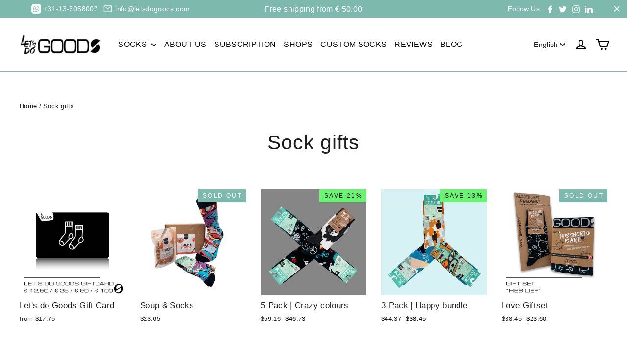

--- FILE ---
content_type: text/html; charset=utf-8
request_url: https://letsdogoods.com/en-go/collections/gifts
body_size: 38810
content:
<!doctype html>
<html class="no-js" lang="en" dir="ltr">
<head>
  <script>
  // redirect page if url contains /products/band-link-removal-tool-free
  if (window.location.href.indexOf("collections/socks/products/vrije-vogels-van-rotterdam") > -1) {
    window.location.href = "https://letsdogoods.com/collections/socks/products/free-birds";
  }

</script>

<!-- Google tag (gtag.js) -->
<script async src="https://www.googletagmanager.com/gtag/js?id=G-0BCDLNKG1K"></script>
<script>
  window.dataLayer = window.dataLayer || [];
  function gtag(){dataLayer.push(arguments);}
  gtag('js', new Date());

  gtag('config', 'G-0BCDLNKG1K');
</script>
  <meta charset="utf-8">
  <meta http-equiv="X-UA-Compatible" content="IE=edge,chrome=1">
  <meta name="viewport" content="width=device-width,initial-scale=1">
  <meta name="theme-color" content="#7eb9ae">
  <link rel="canonical" href="https://letsdogoods.com/en-go/collections/gifts">
  <link rel="preconnect" href="https://cdn.shopify.com" crossorigin>
  <link rel="preconnect" href="https://fonts.shopifycdn.com" crossorigin>
  <link rel="dns-prefetch" href="https://productreviews.shopifycdn.com">
  <link rel="dns-prefetch" href="https://ajax.googleapis.com">
  <link rel="dns-prefetch" href="https://maps.googleapis.com">
  <link rel="dns-prefetch" href="https://maps.gstatic.com">
  <meta name="facebook-domain-verification" content="ylkfirwtj74muq4x4fpxa46j4iu53f" /><link rel="shortcut icon" href="//letsdogoods.com/cdn/shop/files/Favicon_32x32.png?v=1693226037" type="image/png" /><title>Sock gifts
&ndash; Let&#39;s do Goods
</title>
<meta property="og:site_name" content="Let&#39;s do Goods">
  <meta property="og:url" content="https://letsdogoods.com/en-go/collections/gifts">
  <meta property="og:title" content="Sock gifts">
  <meta property="og:type" content="website">
  <meta property="og:description" content="BUY 1 - GIVE 1  Socks designed with, made by and donated to the homeless. We make the world a better place on our socks. That is our mission."><meta property="og:image" content="http://letsdogoods.com/cdn/shop/files/Let_s_do_Goods_LR.jpg?v=1754997215">
    <meta property="og:image:secure_url" content="https://letsdogoods.com/cdn/shop/files/Let_s_do_Goods_LR.jpg?v=1754997215">
    <meta property="og:image:width" content="1200">
    <meta property="og:image:height" content="800"><meta name="twitter:site" content="@letsdogoods">
  <meta name="twitter:card" content="summary_large_image">
  <meta name="twitter:title" content="Sock gifts">
  <meta name="twitter:description" content="BUY 1 - GIVE 1  Socks designed with, made by and donated to the homeless. We make the world a better place on our socks. That is our mission.">
<style data-shopify>
  

  
  
  
</style><link href="//letsdogoods.com/cdn/shop/t/16/assets/theme.css?v=91575619255471526481748632715" rel="stylesheet" type="text/css" media="all" />
<style data-shopify>:root {
    --typeHeaderPrimary: "system_ui";
    --typeHeaderFallback: -apple-system, 'Segoe UI', Roboto, 'Helvetica Neue', 'Noto Sans', 'Liberation Sans', Arial, sans-serif, 'Apple Color Emoji', 'Segoe UI Emoji', 'Segoe UI Symbol', 'Noto Color Emoji';
    --typeHeaderSize: 41px;
    --typeHeaderWeight: 400;
    --typeHeaderLineHeight: 1.2;
    --typeHeaderSpacing: 0.025em;

    --typeBasePrimary:"system_ui";
    --typeBaseFallback:-apple-system, 'Segoe UI', Roboto, 'Helvetica Neue', 'Noto Sans', 'Liberation Sans', Arial, sans-serif, 'Apple Color Emoji', 'Segoe UI Emoji', 'Segoe UI Symbol', 'Noto Color Emoji';
    --typeBaseSize: 14px;
    --typeBaseWeight: 400;
    --typeBaseLineHeight: 1.6;
    --typeBaseSpacing: 0.025em;

    --iconWeight: 5px;
    --iconLinecaps: round;
  }

  
.collection-hero__content:before,
  .hero__image-wrapper:before,
  .hero__media:before {
    background-image: linear-gradient(to bottom, rgba(255, 255, 255, 0.0) 0%, rgba(255, 255, 255, 0.0) 40%, rgba(126, 185, 174, 0.3) 100%);
  }

  .skrim__item-content .skrim__overlay:after {
    background-image: linear-gradient(to bottom, rgba(255, 255, 255, 0.0) 30%, rgba(126, 185, 174, 0.3) 100%);
  }

  .placeholder-content {
    background-image: linear-gradient(100deg, #ffffff 40%, #f7f7f7 63%, #ffffff 79%);
  }</style><link href="//letsdogoods.com/cdn/shop/t/16/assets/custom.css?v=69142570676489863451705659705" rel="stylesheet" type="text/css" media="all" />

  <script>
    document.documentElement.className = document.documentElement.className.replace('no-js', 'js');

    window.theme = window.theme || {};
    theme.routes = {
      home: "/en-go",
      cart: "/en-go/cart.js",
      cartPage: "/en-go/cart",
      cartAdd: "/en-go/cart/add.js",
      cartChange: "/en-go/cart/change.js",
      search: "/en-go/search"
    };
    theme.strings = {
      soldOut: "Sold Out",
      unavailable: "Unavailable",
      inStockLabel: "In stock, ready to ship",
      oneStockLabel: "Low stock - [count] item left",
      otherStockLabel: "Low stock - [count] items left",
      willNotShipUntil: "Ready to ship [date]",
      willBeInStockAfter: "Back in stock [date]",
      waitingForStock: "Inventory on the way",
      cartSavings: "You're saving [savings]",
      cartEmpty: "Your cart is currently empty.",
      cartTermsConfirmation: "You must agree with the terms and conditions of sales to check out",
      searchCollections: "Collections:",
      searchPages: "Pages:",
      searchArticles: "Articles:"
    };
    theme.settings = {
      cartType: "page",
      isCustomerTemplate: false,
      moneyFormat: "${{amount}}",
      predictiveSearch: true,
      predictiveSearchType: "product,article,page,collection",
      quickView: false,
      themeName: 'Motion',
      themeVersion: "10.1.0"
    };
  </script>

  <script>window.performance && window.performance.mark && window.performance.mark('shopify.content_for_header.start');</script><meta name="facebook-domain-verification" content="duuneypau6iryb69rzo60q90t0k4wo">
<meta name="facebook-domain-verification" content="8x0z4t8k4nxlmnjnr2i7zpz2x0xwls">
<meta name="google-site-verification" content="zH-WiN2DovP9exAA_ffKxvmGTYVhZnuNhNIf5GHi6DQ">
<meta id="shopify-digital-wallet" name="shopify-digital-wallet" content="/35730718860/digital_wallets/dialog">
<meta name="shopify-requires-components" content="true" product-ids="8737312702789">
<meta name="shopify-checkout-api-token" content="44c8a7fb43fbcb2400c310b598055514">
<meta id="in-context-paypal-metadata" data-shop-id="35730718860" data-venmo-supported="false" data-environment="production" data-locale="en_US" data-paypal-v4="true" data-currency="USD">
<link rel="alternate" type="application/atom+xml" title="Feed" href="/en-go/collections/gifts.atom" />
<link rel="alternate" hreflang="x-default" href="https://letsdogoods.com/collections/gifts">
<link rel="alternate" hreflang="nl" href="https://letsdogoods.com/collections/gifts">
<link rel="alternate" hreflang="de" href="https://letsdogoods.com/de/collections/gifts">
<link rel="alternate" hreflang="en" href="https://letsdogoods.com/en/collections/gifts">
<link rel="alternate" hreflang="fr" href="https://letsdogoods.com/fr/collections/gifts">
<link rel="alternate" hreflang="nl-BE" href="https://letsdogoods.com/nl-be/collections/gifts">
<link rel="alternate" hreflang="fr-BE" href="https://letsdogoods.com/fr-be/collections/gifts">
<link rel="alternate" hreflang="en-DK" href="https://letsdogoods.com/en-eu/collections/gifts">
<link rel="alternate" hreflang="nl-DK" href="https://letsdogoods.com/nl-eu/collections/gifts">
<link rel="alternate" hreflang="fr-DK" href="https://letsdogoods.com/fr-eu/collections/gifts">
<link rel="alternate" hreflang="de-DK" href="https://letsdogoods.com/de-eu/collections/gifts">
<link rel="alternate" hreflang="en-FI" href="https://letsdogoods.com/en-eu/collections/gifts">
<link rel="alternate" hreflang="nl-FI" href="https://letsdogoods.com/nl-eu/collections/gifts">
<link rel="alternate" hreflang="fr-FI" href="https://letsdogoods.com/fr-eu/collections/gifts">
<link rel="alternate" hreflang="de-FI" href="https://letsdogoods.com/de-eu/collections/gifts">
<link rel="alternate" hreflang="en-GR" href="https://letsdogoods.com/en-eu/collections/gifts">
<link rel="alternate" hreflang="nl-GR" href="https://letsdogoods.com/nl-eu/collections/gifts">
<link rel="alternate" hreflang="fr-GR" href="https://letsdogoods.com/fr-eu/collections/gifts">
<link rel="alternate" hreflang="de-GR" href="https://letsdogoods.com/de-eu/collections/gifts">
<link rel="alternate" hreflang="en-IE" href="https://letsdogoods.com/en-eu/collections/gifts">
<link rel="alternate" hreflang="nl-IE" href="https://letsdogoods.com/nl-eu/collections/gifts">
<link rel="alternate" hreflang="fr-IE" href="https://letsdogoods.com/fr-eu/collections/gifts">
<link rel="alternate" hreflang="de-IE" href="https://letsdogoods.com/de-eu/collections/gifts">
<link rel="alternate" hreflang="en-IT" href="https://letsdogoods.com/en-eu/collections/gifts">
<link rel="alternate" hreflang="nl-IT" href="https://letsdogoods.com/nl-eu/collections/gifts">
<link rel="alternate" hreflang="fr-IT" href="https://letsdogoods.com/fr-eu/collections/gifts">
<link rel="alternate" hreflang="de-IT" href="https://letsdogoods.com/de-eu/collections/gifts">
<link rel="alternate" hreflang="en-LU" href="https://letsdogoods.com/en-eu/collections/gifts">
<link rel="alternate" hreflang="nl-LU" href="https://letsdogoods.com/nl-eu/collections/gifts">
<link rel="alternate" hreflang="fr-LU" href="https://letsdogoods.com/fr-eu/collections/gifts">
<link rel="alternate" hreflang="de-LU" href="https://letsdogoods.com/de-eu/collections/gifts">
<link rel="alternate" hreflang="en-NO" href="https://letsdogoods.com/en-eu/collections/gifts">
<link rel="alternate" hreflang="nl-NO" href="https://letsdogoods.com/nl-eu/collections/gifts">
<link rel="alternate" hreflang="fr-NO" href="https://letsdogoods.com/fr-eu/collections/gifts">
<link rel="alternate" hreflang="de-NO" href="https://letsdogoods.com/de-eu/collections/gifts">
<link rel="alternate" hreflang="en-PT" href="https://letsdogoods.com/en-eu/collections/gifts">
<link rel="alternate" hreflang="nl-PT" href="https://letsdogoods.com/nl-eu/collections/gifts">
<link rel="alternate" hreflang="fr-PT" href="https://letsdogoods.com/fr-eu/collections/gifts">
<link rel="alternate" hreflang="de-PT" href="https://letsdogoods.com/de-eu/collections/gifts">
<link rel="alternate" hreflang="en-SK" href="https://letsdogoods.com/en-eu/collections/gifts">
<link rel="alternate" hreflang="nl-SK" href="https://letsdogoods.com/nl-eu/collections/gifts">
<link rel="alternate" hreflang="fr-SK" href="https://letsdogoods.com/fr-eu/collections/gifts">
<link rel="alternate" hreflang="de-SK" href="https://letsdogoods.com/de-eu/collections/gifts">
<link rel="alternate" hreflang="en-ES" href="https://letsdogoods.com/en-eu/collections/gifts">
<link rel="alternate" hreflang="nl-ES" href="https://letsdogoods.com/nl-eu/collections/gifts">
<link rel="alternate" hreflang="fr-ES" href="https://letsdogoods.com/fr-eu/collections/gifts">
<link rel="alternate" hreflang="de-ES" href="https://letsdogoods.com/de-eu/collections/gifts">
<link rel="alternate" hreflang="en-SE" href="https://letsdogoods.com/en-eu/collections/gifts">
<link rel="alternate" hreflang="nl-SE" href="https://letsdogoods.com/nl-eu/collections/gifts">
<link rel="alternate" hreflang="fr-SE" href="https://letsdogoods.com/fr-eu/collections/gifts">
<link rel="alternate" hreflang="de-SE" href="https://letsdogoods.com/de-eu/collections/gifts">
<link rel="alternate" hreflang="en-BG" href="https://letsdogoods.com/en-eu/collections/gifts">
<link rel="alternate" hreflang="nl-BG" href="https://letsdogoods.com/nl-eu/collections/gifts">
<link rel="alternate" hreflang="fr-BG" href="https://letsdogoods.com/fr-eu/collections/gifts">
<link rel="alternate" hreflang="de-BG" href="https://letsdogoods.com/de-eu/collections/gifts">
<link rel="alternate" hreflang="en-HR" href="https://letsdogoods.com/en-eu/collections/gifts">
<link rel="alternate" hreflang="nl-HR" href="https://letsdogoods.com/nl-eu/collections/gifts">
<link rel="alternate" hreflang="fr-HR" href="https://letsdogoods.com/fr-eu/collections/gifts">
<link rel="alternate" hreflang="de-HR" href="https://letsdogoods.com/de-eu/collections/gifts">
<link rel="alternate" hreflang="en-CZ" href="https://letsdogoods.com/en-eu/collections/gifts">
<link rel="alternate" hreflang="nl-CZ" href="https://letsdogoods.com/nl-eu/collections/gifts">
<link rel="alternate" hreflang="fr-CZ" href="https://letsdogoods.com/fr-eu/collections/gifts">
<link rel="alternate" hreflang="de-CZ" href="https://letsdogoods.com/de-eu/collections/gifts">
<link rel="alternate" hreflang="en-EE" href="https://letsdogoods.com/en-eu/collections/gifts">
<link rel="alternate" hreflang="nl-EE" href="https://letsdogoods.com/nl-eu/collections/gifts">
<link rel="alternate" hreflang="fr-EE" href="https://letsdogoods.com/fr-eu/collections/gifts">
<link rel="alternate" hreflang="de-EE" href="https://letsdogoods.com/de-eu/collections/gifts">
<link rel="alternate" hreflang="en-HU" href="https://letsdogoods.com/en-eu/collections/gifts">
<link rel="alternate" hreflang="nl-HU" href="https://letsdogoods.com/nl-eu/collections/gifts">
<link rel="alternate" hreflang="fr-HU" href="https://letsdogoods.com/fr-eu/collections/gifts">
<link rel="alternate" hreflang="de-HU" href="https://letsdogoods.com/de-eu/collections/gifts">
<link rel="alternate" hreflang="en-LV" href="https://letsdogoods.com/en-eu/collections/gifts">
<link rel="alternate" hreflang="nl-LV" href="https://letsdogoods.com/nl-eu/collections/gifts">
<link rel="alternate" hreflang="fr-LV" href="https://letsdogoods.com/fr-eu/collections/gifts">
<link rel="alternate" hreflang="de-LV" href="https://letsdogoods.com/de-eu/collections/gifts">
<link rel="alternate" hreflang="en-LT" href="https://letsdogoods.com/en-eu/collections/gifts">
<link rel="alternate" hreflang="nl-LT" href="https://letsdogoods.com/nl-eu/collections/gifts">
<link rel="alternate" hreflang="fr-LT" href="https://letsdogoods.com/fr-eu/collections/gifts">
<link rel="alternate" hreflang="de-LT" href="https://letsdogoods.com/de-eu/collections/gifts">
<link rel="alternate" hreflang="en-MT" href="https://letsdogoods.com/en-eu/collections/gifts">
<link rel="alternate" hreflang="nl-MT" href="https://letsdogoods.com/nl-eu/collections/gifts">
<link rel="alternate" hreflang="fr-MT" href="https://letsdogoods.com/fr-eu/collections/gifts">
<link rel="alternate" hreflang="de-MT" href="https://letsdogoods.com/de-eu/collections/gifts">
<link rel="alternate" hreflang="en-PL" href="https://letsdogoods.com/en-eu/collections/gifts">
<link rel="alternate" hreflang="nl-PL" href="https://letsdogoods.com/nl-eu/collections/gifts">
<link rel="alternate" hreflang="fr-PL" href="https://letsdogoods.com/fr-eu/collections/gifts">
<link rel="alternate" hreflang="de-PL" href="https://letsdogoods.com/de-eu/collections/gifts">
<link rel="alternate" hreflang="en-RO" href="https://letsdogoods.com/en-eu/collections/gifts">
<link rel="alternate" hreflang="nl-RO" href="https://letsdogoods.com/nl-eu/collections/gifts">
<link rel="alternate" hreflang="fr-RO" href="https://letsdogoods.com/fr-eu/collections/gifts">
<link rel="alternate" hreflang="de-RO" href="https://letsdogoods.com/de-eu/collections/gifts">
<link rel="alternate" hreflang="en-SI" href="https://letsdogoods.com/en-eu/collections/gifts">
<link rel="alternate" hreflang="nl-SI" href="https://letsdogoods.com/nl-eu/collections/gifts">
<link rel="alternate" hreflang="fr-SI" href="https://letsdogoods.com/fr-eu/collections/gifts">
<link rel="alternate" hreflang="de-SI" href="https://letsdogoods.com/de-eu/collections/gifts">
<link rel="alternate" hreflang="en-BA" href="https://letsdogoods.com/en-eu/collections/gifts">
<link rel="alternate" hreflang="nl-BA" href="https://letsdogoods.com/nl-eu/collections/gifts">
<link rel="alternate" hreflang="fr-BA" href="https://letsdogoods.com/fr-eu/collections/gifts">
<link rel="alternate" hreflang="de-BA" href="https://letsdogoods.com/de-eu/collections/gifts">
<link rel="alternate" hreflang="en-LI" href="https://letsdogoods.com/en-eu/collections/gifts">
<link rel="alternate" hreflang="nl-LI" href="https://letsdogoods.com/nl-eu/collections/gifts">
<link rel="alternate" hreflang="fr-LI" href="https://letsdogoods.com/fr-eu/collections/gifts">
<link rel="alternate" hreflang="de-LI" href="https://letsdogoods.com/de-eu/collections/gifts">
<link rel="alternate" hreflang="en-MC" href="https://letsdogoods.com/en-eu/collections/gifts">
<link rel="alternate" hreflang="nl-MC" href="https://letsdogoods.com/nl-eu/collections/gifts">
<link rel="alternate" hreflang="fr-MC" href="https://letsdogoods.com/fr-eu/collections/gifts">
<link rel="alternate" hreflang="de-MC" href="https://letsdogoods.com/de-eu/collections/gifts">
<link rel="alternate" hreflang="en-IL" href="https://letsdogoods.com/en-go/collections/gifts">
<link rel="alternate" hreflang="de-IL" href="https://letsdogoods.com/de-go/collections/gifts">
<link rel="alternate" hreflang="fr-IL" href="https://letsdogoods.com/fr-go/collections/gifts">
<link rel="alternate" hreflang="nl-IL" href="https://letsdogoods.com/nl-go/collections/gifts">
<link rel="alternate" hreflang="en-JP" href="https://letsdogoods.com/en-go/collections/gifts">
<link rel="alternate" hreflang="de-JP" href="https://letsdogoods.com/de-go/collections/gifts">
<link rel="alternate" hreflang="fr-JP" href="https://letsdogoods.com/fr-go/collections/gifts">
<link rel="alternate" hreflang="nl-JP" href="https://letsdogoods.com/nl-go/collections/gifts">
<link rel="alternate" hreflang="en-RU" href="https://letsdogoods.com/en-go/collections/gifts">
<link rel="alternate" hreflang="de-RU" href="https://letsdogoods.com/de-go/collections/gifts">
<link rel="alternate" hreflang="fr-RU" href="https://letsdogoods.com/fr-go/collections/gifts">
<link rel="alternate" hreflang="nl-RU" href="https://letsdogoods.com/nl-go/collections/gifts">
<link rel="alternate" hreflang="en-AW" href="https://letsdogoods.com/en-go/collections/gifts">
<link rel="alternate" hreflang="de-AW" href="https://letsdogoods.com/de-go/collections/gifts">
<link rel="alternate" hreflang="fr-AW" href="https://letsdogoods.com/fr-go/collections/gifts">
<link rel="alternate" hreflang="nl-AW" href="https://letsdogoods.com/nl-go/collections/gifts">
<link rel="alternate" hreflang="en-BB" href="https://letsdogoods.com/en-go/collections/gifts">
<link rel="alternate" hreflang="de-BB" href="https://letsdogoods.com/de-go/collections/gifts">
<link rel="alternate" hreflang="fr-BB" href="https://letsdogoods.com/fr-go/collections/gifts">
<link rel="alternate" hreflang="nl-BB" href="https://letsdogoods.com/nl-go/collections/gifts">
<link rel="alternate" hreflang="en-BZ" href="https://letsdogoods.com/en-go/collections/gifts">
<link rel="alternate" hreflang="de-BZ" href="https://letsdogoods.com/de-go/collections/gifts">
<link rel="alternate" hreflang="fr-BZ" href="https://letsdogoods.com/fr-go/collections/gifts">
<link rel="alternate" hreflang="nl-BZ" href="https://letsdogoods.com/nl-go/collections/gifts">
<link rel="alternate" hreflang="en-BM" href="https://letsdogoods.com/en-go/collections/gifts">
<link rel="alternate" hreflang="de-BM" href="https://letsdogoods.com/de-go/collections/gifts">
<link rel="alternate" hreflang="fr-BM" href="https://letsdogoods.com/fr-go/collections/gifts">
<link rel="alternate" hreflang="nl-BM" href="https://letsdogoods.com/nl-go/collections/gifts">
<link rel="alternate" hreflang="en-CR" href="https://letsdogoods.com/en-go/collections/gifts">
<link rel="alternate" hreflang="de-CR" href="https://letsdogoods.com/de-go/collections/gifts">
<link rel="alternate" hreflang="fr-CR" href="https://letsdogoods.com/fr-go/collections/gifts">
<link rel="alternate" hreflang="nl-CR" href="https://letsdogoods.com/nl-go/collections/gifts">
<link rel="alternate" hreflang="en-CW" href="https://letsdogoods.com/en-go/collections/gifts">
<link rel="alternate" hreflang="de-CW" href="https://letsdogoods.com/de-go/collections/gifts">
<link rel="alternate" hreflang="fr-CW" href="https://letsdogoods.com/fr-go/collections/gifts">
<link rel="alternate" hreflang="nl-CW" href="https://letsdogoods.com/nl-go/collections/gifts">
<link rel="alternate" hreflang="en-JM" href="https://letsdogoods.com/en-go/collections/gifts">
<link rel="alternate" hreflang="de-JM" href="https://letsdogoods.com/de-go/collections/gifts">
<link rel="alternate" hreflang="fr-JM" href="https://letsdogoods.com/fr-go/collections/gifts">
<link rel="alternate" hreflang="nl-JM" href="https://letsdogoods.com/nl-go/collections/gifts">
<link rel="alternate" hreflang="en-NI" href="https://letsdogoods.com/en-go/collections/gifts">
<link rel="alternate" hreflang="de-NI" href="https://letsdogoods.com/de-go/collections/gifts">
<link rel="alternate" hreflang="fr-NI" href="https://letsdogoods.com/fr-go/collections/gifts">
<link rel="alternate" hreflang="nl-NI" href="https://letsdogoods.com/nl-go/collections/gifts">
<link rel="alternate" hreflang="en-AD" href="https://letsdogoods.com/en-go/collections/gifts">
<link rel="alternate" hreflang="de-AD" href="https://letsdogoods.com/de-go/collections/gifts">
<link rel="alternate" hreflang="fr-AD" href="https://letsdogoods.com/fr-go/collections/gifts">
<link rel="alternate" hreflang="nl-AD" href="https://letsdogoods.com/nl-go/collections/gifts">
<link rel="alternate" hreflang="en-IS" href="https://letsdogoods.com/en-go/collections/gifts">
<link rel="alternate" hreflang="de-IS" href="https://letsdogoods.com/de-go/collections/gifts">
<link rel="alternate" hreflang="fr-IS" href="https://letsdogoods.com/fr-go/collections/gifts">
<link rel="alternate" hreflang="nl-IS" href="https://letsdogoods.com/nl-go/collections/gifts">
<link rel="alternate" hreflang="en-XK" href="https://letsdogoods.com/en-go/collections/gifts">
<link rel="alternate" hreflang="de-XK" href="https://letsdogoods.com/de-go/collections/gifts">
<link rel="alternate" hreflang="fr-XK" href="https://letsdogoods.com/fr-go/collections/gifts">
<link rel="alternate" hreflang="nl-XK" href="https://letsdogoods.com/nl-go/collections/gifts">
<link rel="alternate" hreflang="en-RS" href="https://letsdogoods.com/en-go/collections/gifts">
<link rel="alternate" hreflang="de-RS" href="https://letsdogoods.com/de-go/collections/gifts">
<link rel="alternate" hreflang="fr-RS" href="https://letsdogoods.com/fr-go/collections/gifts">
<link rel="alternate" hreflang="nl-RS" href="https://letsdogoods.com/nl-go/collections/gifts">
<link rel="alternate" hreflang="en-UA" href="https://letsdogoods.com/en-go/collections/gifts">
<link rel="alternate" hreflang="de-UA" href="https://letsdogoods.com/de-go/collections/gifts">
<link rel="alternate" hreflang="fr-UA" href="https://letsdogoods.com/fr-go/collections/gifts">
<link rel="alternate" hreflang="nl-UA" href="https://letsdogoods.com/nl-go/collections/gifts">
<link rel="alternate" hreflang="en-GB" href="https://letsdogoods.com/en-go/collections/gifts">
<link rel="alternate" hreflang="de-GB" href="https://letsdogoods.com/de-go/collections/gifts">
<link rel="alternate" hreflang="fr-GB" href="https://letsdogoods.com/fr-go/collections/gifts">
<link rel="alternate" hreflang="nl-GB" href="https://letsdogoods.com/nl-go/collections/gifts">
<link rel="alternate" hreflang="en-MX" href="https://letsdogoods.com/en-go/collections/gifts">
<link rel="alternate" hreflang="de-MX" href="https://letsdogoods.com/de-go/collections/gifts">
<link rel="alternate" hreflang="fr-MX" href="https://letsdogoods.com/fr-go/collections/gifts">
<link rel="alternate" hreflang="nl-MX" href="https://letsdogoods.com/nl-go/collections/gifts">
<link rel="alternate" hreflang="en-AU" href="https://letsdogoods.com/en-go/collections/gifts">
<link rel="alternate" hreflang="de-AU" href="https://letsdogoods.com/de-go/collections/gifts">
<link rel="alternate" hreflang="fr-AU" href="https://letsdogoods.com/fr-go/collections/gifts">
<link rel="alternate" hreflang="nl-AU" href="https://letsdogoods.com/nl-go/collections/gifts">
<link rel="alternate" hreflang="en-NZ" href="https://letsdogoods.com/en-go/collections/gifts">
<link rel="alternate" hreflang="de-NZ" href="https://letsdogoods.com/de-go/collections/gifts">
<link rel="alternate" hreflang="fr-NZ" href="https://letsdogoods.com/fr-go/collections/gifts">
<link rel="alternate" hreflang="nl-NZ" href="https://letsdogoods.com/nl-go/collections/gifts">
<link rel="alternate" hreflang="en-AR" href="https://letsdogoods.com/en-go/collections/gifts">
<link rel="alternate" hreflang="de-AR" href="https://letsdogoods.com/de-go/collections/gifts">
<link rel="alternate" hreflang="fr-AR" href="https://letsdogoods.com/fr-go/collections/gifts">
<link rel="alternate" hreflang="nl-AR" href="https://letsdogoods.com/nl-go/collections/gifts">
<link rel="alternate" hreflang="en-BO" href="https://letsdogoods.com/en-go/collections/gifts">
<link rel="alternate" hreflang="de-BO" href="https://letsdogoods.com/de-go/collections/gifts">
<link rel="alternate" hreflang="fr-BO" href="https://letsdogoods.com/fr-go/collections/gifts">
<link rel="alternate" hreflang="nl-BO" href="https://letsdogoods.com/nl-go/collections/gifts">
<link rel="alternate" hreflang="en-BR" href="https://letsdogoods.com/en-go/collections/gifts">
<link rel="alternate" hreflang="de-BR" href="https://letsdogoods.com/de-go/collections/gifts">
<link rel="alternate" hreflang="fr-BR" href="https://letsdogoods.com/fr-go/collections/gifts">
<link rel="alternate" hreflang="nl-BR" href="https://letsdogoods.com/nl-go/collections/gifts">
<link rel="alternate" hreflang="en-BQ" href="https://letsdogoods.com/en-go/collections/gifts">
<link rel="alternate" hreflang="de-BQ" href="https://letsdogoods.com/de-go/collections/gifts">
<link rel="alternate" hreflang="fr-BQ" href="https://letsdogoods.com/fr-go/collections/gifts">
<link rel="alternate" hreflang="nl-BQ" href="https://letsdogoods.com/nl-go/collections/gifts">
<link rel="alternate" hreflang="en-CL" href="https://letsdogoods.com/en-go/collections/gifts">
<link rel="alternate" hreflang="de-CL" href="https://letsdogoods.com/de-go/collections/gifts">
<link rel="alternate" hreflang="fr-CL" href="https://letsdogoods.com/fr-go/collections/gifts">
<link rel="alternate" hreflang="nl-CL" href="https://letsdogoods.com/nl-go/collections/gifts">
<link rel="alternate" hreflang="en-CO" href="https://letsdogoods.com/en-go/collections/gifts">
<link rel="alternate" hreflang="de-CO" href="https://letsdogoods.com/de-go/collections/gifts">
<link rel="alternate" hreflang="fr-CO" href="https://letsdogoods.com/fr-go/collections/gifts">
<link rel="alternate" hreflang="nl-CO" href="https://letsdogoods.com/nl-go/collections/gifts">
<link rel="alternate" hreflang="en-EC" href="https://letsdogoods.com/en-go/collections/gifts">
<link rel="alternate" hreflang="de-EC" href="https://letsdogoods.com/de-go/collections/gifts">
<link rel="alternate" hreflang="fr-EC" href="https://letsdogoods.com/fr-go/collections/gifts">
<link rel="alternate" hreflang="nl-EC" href="https://letsdogoods.com/nl-go/collections/gifts">
<link rel="alternate" hreflang="en-PY" href="https://letsdogoods.com/en-go/collections/gifts">
<link rel="alternate" hreflang="de-PY" href="https://letsdogoods.com/de-go/collections/gifts">
<link rel="alternate" hreflang="fr-PY" href="https://letsdogoods.com/fr-go/collections/gifts">
<link rel="alternate" hreflang="nl-PY" href="https://letsdogoods.com/nl-go/collections/gifts">
<link rel="alternate" hreflang="en-PE" href="https://letsdogoods.com/en-go/collections/gifts">
<link rel="alternate" hreflang="de-PE" href="https://letsdogoods.com/de-go/collections/gifts">
<link rel="alternate" hreflang="fr-PE" href="https://letsdogoods.com/fr-go/collections/gifts">
<link rel="alternate" hreflang="nl-PE" href="https://letsdogoods.com/nl-go/collections/gifts">
<link rel="alternate" hreflang="en-SR" href="https://letsdogoods.com/en-go/collections/gifts">
<link rel="alternate" hreflang="de-SR" href="https://letsdogoods.com/de-go/collections/gifts">
<link rel="alternate" hreflang="fr-SR" href="https://letsdogoods.com/fr-go/collections/gifts">
<link rel="alternate" hreflang="nl-SR" href="https://letsdogoods.com/nl-go/collections/gifts">
<link rel="alternate" hreflang="en-VE" href="https://letsdogoods.com/en-go/collections/gifts">
<link rel="alternate" hreflang="de-VE" href="https://letsdogoods.com/de-go/collections/gifts">
<link rel="alternate" hreflang="fr-VE" href="https://letsdogoods.com/fr-go/collections/gifts">
<link rel="alternate" hreflang="nl-VE" href="https://letsdogoods.com/nl-go/collections/gifts">
<link rel="alternate" hreflang="en-AO" href="https://letsdogoods.com/en-go/collections/gifts">
<link rel="alternate" hreflang="de-AO" href="https://letsdogoods.com/de-go/collections/gifts">
<link rel="alternate" hreflang="fr-AO" href="https://letsdogoods.com/fr-go/collections/gifts">
<link rel="alternate" hreflang="nl-AO" href="https://letsdogoods.com/nl-go/collections/gifts">
<link rel="alternate" hreflang="en-CA" href="https://letsdogoods.com/en-go/collections/gifts">
<link rel="alternate" hreflang="de-CA" href="https://letsdogoods.com/de-go/collections/gifts">
<link rel="alternate" hreflang="fr-CA" href="https://letsdogoods.com/fr-go/collections/gifts">
<link rel="alternate" hreflang="nl-CA" href="https://letsdogoods.com/nl-go/collections/gifts">
<link rel="alternate" hreflang="en-US" href="https://letsdogoods.com/en-go/collections/gifts">
<link rel="alternate" hreflang="de-US" href="https://letsdogoods.com/de-go/collections/gifts">
<link rel="alternate" hreflang="fr-US" href="https://letsdogoods.com/fr-go/collections/gifts">
<link rel="alternate" hreflang="nl-US" href="https://letsdogoods.com/nl-go/collections/gifts">
<link rel="alternate" hreflang="de-AT" href="https://letsdogoods.com/de-de/collections/gifts">
<link rel="alternate" hreflang="en-AT" href="https://letsdogoods.com/en-de/collections/gifts">
<link rel="alternate" hreflang="de-CH" href="https://letsdogoods.com/de-de/collections/gifts">
<link rel="alternate" hreflang="en-CH" href="https://letsdogoods.com/en-de/collections/gifts">
<link rel="alternate" hreflang="de-DE" href="https://letsdogoods.com/de-de/collections/gifts">
<link rel="alternate" hreflang="en-DE" href="https://letsdogoods.com/en-de/collections/gifts">
<link rel="alternate" hreflang="fr-FR" href="https://letsdogoods.com/fr-fr/collections/gifts">
<link rel="alternate" hreflang="de-FR" href="https://letsdogoods.com/de-fr/collections/gifts">
<link rel="alternate" hreflang="en-FR" href="https://letsdogoods.com/en-fr/collections/gifts">
<link rel="alternate" hreflang="nl-FR" href="https://letsdogoods.com/nl-fr/collections/gifts">
<link rel="alternate" type="application/json+oembed" href="https://letsdogoods.com/en-go/collections/gifts.oembed">
<script async="async" src="/checkouts/internal/preloads.js?locale=en-BM"></script>
<link rel="preconnect" href="https://shop.app" crossorigin="anonymous">
<script async="async" src="https://shop.app/checkouts/internal/preloads.js?locale=en-BM&shop_id=35730718860" crossorigin="anonymous"></script>
<script id="apple-pay-shop-capabilities" type="application/json">{"shopId":35730718860,"countryCode":"NL","currencyCode":"USD","merchantCapabilities":["supports3DS"],"merchantId":"gid:\/\/shopify\/Shop\/35730718860","merchantName":"Let's do Goods","requiredBillingContactFields":["postalAddress","email"],"requiredShippingContactFields":["postalAddress","email"],"shippingType":"shipping","supportedNetworks":["visa","maestro","masterCard"],"total":{"type":"pending","label":"Let's do Goods","amount":"1.00"},"shopifyPaymentsEnabled":true,"supportsSubscriptions":true}</script>
<script id="shopify-features" type="application/json">{"accessToken":"44c8a7fb43fbcb2400c310b598055514","betas":["rich-media-storefront-analytics"],"domain":"letsdogoods.com","predictiveSearch":true,"shopId":35730718860,"locale":"en"}</script>
<script>var Shopify = Shopify || {};
Shopify.shop = "lets-do-goods.myshopify.com";
Shopify.locale = "en";
Shopify.currency = {"active":"USD","rate":"1.1831184"};
Shopify.country = "BM";
Shopify.theme = {"name":"Motion","id":129628962956,"schema_name":"Motion","schema_version":"10.1.0","theme_store_id":847,"role":"main"};
Shopify.theme.handle = "null";
Shopify.theme.style = {"id":null,"handle":null};
Shopify.cdnHost = "letsdogoods.com/cdn";
Shopify.routes = Shopify.routes || {};
Shopify.routes.root = "/en-go/";</script>
<script type="module">!function(o){(o.Shopify=o.Shopify||{}).modules=!0}(window);</script>
<script>!function(o){function n(){var o=[];function n(){o.push(Array.prototype.slice.apply(arguments))}return n.q=o,n}var t=o.Shopify=o.Shopify||{};t.loadFeatures=n(),t.autoloadFeatures=n()}(window);</script>
<script>
  window.ShopifyPay = window.ShopifyPay || {};
  window.ShopifyPay.apiHost = "shop.app\/pay";
  window.ShopifyPay.redirectState = null;
</script>
<script id="shop-js-analytics" type="application/json">{"pageType":"collection"}</script>
<script defer="defer" async type="module" src="//letsdogoods.com/cdn/shopifycloud/shop-js/modules/v2/client.init-shop-cart-sync_C5BV16lS.en.esm.js"></script>
<script defer="defer" async type="module" src="//letsdogoods.com/cdn/shopifycloud/shop-js/modules/v2/chunk.common_CygWptCX.esm.js"></script>
<script type="module">
  await import("//letsdogoods.com/cdn/shopifycloud/shop-js/modules/v2/client.init-shop-cart-sync_C5BV16lS.en.esm.js");
await import("//letsdogoods.com/cdn/shopifycloud/shop-js/modules/v2/chunk.common_CygWptCX.esm.js");

  window.Shopify.SignInWithShop?.initShopCartSync?.({"fedCMEnabled":true,"windoidEnabled":true});

</script>
<script>
  window.Shopify = window.Shopify || {};
  if (!window.Shopify.featureAssets) window.Shopify.featureAssets = {};
  window.Shopify.featureAssets['shop-js'] = {"shop-cart-sync":["modules/v2/client.shop-cart-sync_ZFArdW7E.en.esm.js","modules/v2/chunk.common_CygWptCX.esm.js"],"init-fed-cm":["modules/v2/client.init-fed-cm_CmiC4vf6.en.esm.js","modules/v2/chunk.common_CygWptCX.esm.js"],"shop-button":["modules/v2/client.shop-button_tlx5R9nI.en.esm.js","modules/v2/chunk.common_CygWptCX.esm.js"],"shop-cash-offers":["modules/v2/client.shop-cash-offers_DOA2yAJr.en.esm.js","modules/v2/chunk.common_CygWptCX.esm.js","modules/v2/chunk.modal_D71HUcav.esm.js"],"init-windoid":["modules/v2/client.init-windoid_sURxWdc1.en.esm.js","modules/v2/chunk.common_CygWptCX.esm.js"],"shop-toast-manager":["modules/v2/client.shop-toast-manager_ClPi3nE9.en.esm.js","modules/v2/chunk.common_CygWptCX.esm.js"],"init-shop-email-lookup-coordinator":["modules/v2/client.init-shop-email-lookup-coordinator_B8hsDcYM.en.esm.js","modules/v2/chunk.common_CygWptCX.esm.js"],"init-shop-cart-sync":["modules/v2/client.init-shop-cart-sync_C5BV16lS.en.esm.js","modules/v2/chunk.common_CygWptCX.esm.js"],"avatar":["modules/v2/client.avatar_BTnouDA3.en.esm.js"],"pay-button":["modules/v2/client.pay-button_FdsNuTd3.en.esm.js","modules/v2/chunk.common_CygWptCX.esm.js"],"init-customer-accounts":["modules/v2/client.init-customer-accounts_DxDtT_ad.en.esm.js","modules/v2/client.shop-login-button_C5VAVYt1.en.esm.js","modules/v2/chunk.common_CygWptCX.esm.js","modules/v2/chunk.modal_D71HUcav.esm.js"],"init-shop-for-new-customer-accounts":["modules/v2/client.init-shop-for-new-customer-accounts_ChsxoAhi.en.esm.js","modules/v2/client.shop-login-button_C5VAVYt1.en.esm.js","modules/v2/chunk.common_CygWptCX.esm.js","modules/v2/chunk.modal_D71HUcav.esm.js"],"shop-login-button":["modules/v2/client.shop-login-button_C5VAVYt1.en.esm.js","modules/v2/chunk.common_CygWptCX.esm.js","modules/v2/chunk.modal_D71HUcav.esm.js"],"init-customer-accounts-sign-up":["modules/v2/client.init-customer-accounts-sign-up_CPSyQ0Tj.en.esm.js","modules/v2/client.shop-login-button_C5VAVYt1.en.esm.js","modules/v2/chunk.common_CygWptCX.esm.js","modules/v2/chunk.modal_D71HUcav.esm.js"],"shop-follow-button":["modules/v2/client.shop-follow-button_Cva4Ekp9.en.esm.js","modules/v2/chunk.common_CygWptCX.esm.js","modules/v2/chunk.modal_D71HUcav.esm.js"],"checkout-modal":["modules/v2/client.checkout-modal_BPM8l0SH.en.esm.js","modules/v2/chunk.common_CygWptCX.esm.js","modules/v2/chunk.modal_D71HUcav.esm.js"],"lead-capture":["modules/v2/client.lead-capture_Bi8yE_yS.en.esm.js","modules/v2/chunk.common_CygWptCX.esm.js","modules/v2/chunk.modal_D71HUcav.esm.js"],"shop-login":["modules/v2/client.shop-login_D6lNrXab.en.esm.js","modules/v2/chunk.common_CygWptCX.esm.js","modules/v2/chunk.modal_D71HUcav.esm.js"],"payment-terms":["modules/v2/client.payment-terms_CZxnsJam.en.esm.js","modules/v2/chunk.common_CygWptCX.esm.js","modules/v2/chunk.modal_D71HUcav.esm.js"]};
</script>
<script>(function() {
  var isLoaded = false;
  function asyncLoad() {
    if (isLoaded) return;
    isLoaded = true;
    var urls = ["https:\/\/loox.io\/widget\/EkZPjrE-yc\/loox.1611155078870.js?shop=lets-do-goods.myshopify.com"];
    for (var i = 0; i < urls.length; i++) {
      var s = document.createElement('script');
      s.type = 'text/javascript';
      s.async = true;
      s.src = urls[i];
      var x = document.getElementsByTagName('script')[0];
      x.parentNode.insertBefore(s, x);
    }
  };
  if(window.attachEvent) {
    window.attachEvent('onload', asyncLoad);
  } else {
    window.addEventListener('load', asyncLoad, false);
  }
})();</script>
<script id="__st">var __st={"a":35730718860,"offset":3600,"reqid":"ca05e332-f064-4f97-8969-06d8cda7729d-1768657674","pageurl":"letsdogoods.com\/en-go\/collections\/gifts","u":"b54f7694922a","p":"collection","rtyp":"collection","rid":268431130764};</script>
<script>window.ShopifyPaypalV4VisibilityTracking = true;</script>
<script id="captcha-bootstrap">!function(){'use strict';const t='contact',e='account',n='new_comment',o=[[t,t],['blogs',n],['comments',n],[t,'customer']],c=[[e,'customer_login'],[e,'guest_login'],[e,'recover_customer_password'],[e,'create_customer']],r=t=>t.map((([t,e])=>`form[action*='/${t}']:not([data-nocaptcha='true']) input[name='form_type'][value='${e}']`)).join(','),a=t=>()=>t?[...document.querySelectorAll(t)].map((t=>t.form)):[];function s(){const t=[...o],e=r(t);return a(e)}const i='password',u='form_key',d=['recaptcha-v3-token','g-recaptcha-response','h-captcha-response',i],f=()=>{try{return window.sessionStorage}catch{return}},m='__shopify_v',_=t=>t.elements[u];function p(t,e,n=!1){try{const o=window.sessionStorage,c=JSON.parse(o.getItem(e)),{data:r}=function(t){const{data:e,action:n}=t;return t[m]||n?{data:e,action:n}:{data:t,action:n}}(c);for(const[e,n]of Object.entries(r))t.elements[e]&&(t.elements[e].value=n);n&&o.removeItem(e)}catch(o){console.error('form repopulation failed',{error:o})}}const l='form_type',E='cptcha';function T(t){t.dataset[E]=!0}const w=window,h=w.document,L='Shopify',v='ce_forms',y='captcha';let A=!1;((t,e)=>{const n=(g='f06e6c50-85a8-45c8-87d0-21a2b65856fe',I='https://cdn.shopify.com/shopifycloud/storefront-forms-hcaptcha/ce_storefront_forms_captcha_hcaptcha.v1.5.2.iife.js',D={infoText:'Protected by hCaptcha',privacyText:'Privacy',termsText:'Terms'},(t,e,n)=>{const o=w[L][v],c=o.bindForm;if(c)return c(t,g,e,D).then(n);var r;o.q.push([[t,g,e,D],n]),r=I,A||(h.body.append(Object.assign(h.createElement('script'),{id:'captcha-provider',async:!0,src:r})),A=!0)});var g,I,D;w[L]=w[L]||{},w[L][v]=w[L][v]||{},w[L][v].q=[],w[L][y]=w[L][y]||{},w[L][y].protect=function(t,e){n(t,void 0,e),T(t)},Object.freeze(w[L][y]),function(t,e,n,w,h,L){const[v,y,A,g]=function(t,e,n){const i=e?o:[],u=t?c:[],d=[...i,...u],f=r(d),m=r(i),_=r(d.filter((([t,e])=>n.includes(e))));return[a(f),a(m),a(_),s()]}(w,h,L),I=t=>{const e=t.target;return e instanceof HTMLFormElement?e:e&&e.form},D=t=>v().includes(t);t.addEventListener('submit',(t=>{const e=I(t);if(!e)return;const n=D(e)&&!e.dataset.hcaptchaBound&&!e.dataset.recaptchaBound,o=_(e),c=g().includes(e)&&(!o||!o.value);(n||c)&&t.preventDefault(),c&&!n&&(function(t){try{if(!f())return;!function(t){const e=f();if(!e)return;const n=_(t);if(!n)return;const o=n.value;o&&e.removeItem(o)}(t);const e=Array.from(Array(32),(()=>Math.random().toString(36)[2])).join('');!function(t,e){_(t)||t.append(Object.assign(document.createElement('input'),{type:'hidden',name:u})),t.elements[u].value=e}(t,e),function(t,e){const n=f();if(!n)return;const o=[...t.querySelectorAll(`input[type='${i}']`)].map((({name:t})=>t)),c=[...d,...o],r={};for(const[a,s]of new FormData(t).entries())c.includes(a)||(r[a]=s);n.setItem(e,JSON.stringify({[m]:1,action:t.action,data:r}))}(t,e)}catch(e){console.error('failed to persist form',e)}}(e),e.submit())}));const S=(t,e)=>{t&&!t.dataset[E]&&(n(t,e.some((e=>e===t))),T(t))};for(const o of['focusin','change'])t.addEventListener(o,(t=>{const e=I(t);D(e)&&S(e,y())}));const B=e.get('form_key'),M=e.get(l),P=B&&M;t.addEventListener('DOMContentLoaded',(()=>{const t=y();if(P)for(const e of t)e.elements[l].value===M&&p(e,B);[...new Set([...A(),...v().filter((t=>'true'===t.dataset.shopifyCaptcha))])].forEach((e=>S(e,t)))}))}(h,new URLSearchParams(w.location.search),n,t,e,['guest_login'])})(!0,!0)}();</script>
<script integrity="sha256-4kQ18oKyAcykRKYeNunJcIwy7WH5gtpwJnB7kiuLZ1E=" data-source-attribution="shopify.loadfeatures" defer="defer" src="//letsdogoods.com/cdn/shopifycloud/storefront/assets/storefront/load_feature-a0a9edcb.js" crossorigin="anonymous"></script>
<script crossorigin="anonymous" defer="defer" src="//letsdogoods.com/cdn/shopifycloud/storefront/assets/shopify_pay/storefront-65b4c6d7.js?v=20250812"></script>
<script data-source-attribution="shopify.dynamic_checkout.dynamic.init">var Shopify=Shopify||{};Shopify.PaymentButton=Shopify.PaymentButton||{isStorefrontPortableWallets:!0,init:function(){window.Shopify.PaymentButton.init=function(){};var t=document.createElement("script");t.src="https://letsdogoods.com/cdn/shopifycloud/portable-wallets/latest/portable-wallets.en.js",t.type="module",document.head.appendChild(t)}};
</script>
<script data-source-attribution="shopify.dynamic_checkout.buyer_consent">
  function portableWalletsHideBuyerConsent(e){var t=document.getElementById("shopify-buyer-consent"),n=document.getElementById("shopify-subscription-policy-button");t&&n&&(t.classList.add("hidden"),t.setAttribute("aria-hidden","true"),n.removeEventListener("click",e))}function portableWalletsShowBuyerConsent(e){var t=document.getElementById("shopify-buyer-consent"),n=document.getElementById("shopify-subscription-policy-button");t&&n&&(t.classList.remove("hidden"),t.removeAttribute("aria-hidden"),n.addEventListener("click",e))}window.Shopify?.PaymentButton&&(window.Shopify.PaymentButton.hideBuyerConsent=portableWalletsHideBuyerConsent,window.Shopify.PaymentButton.showBuyerConsent=portableWalletsShowBuyerConsent);
</script>
<script data-source-attribution="shopify.dynamic_checkout.cart.bootstrap">document.addEventListener("DOMContentLoaded",(function(){function t(){return document.querySelector("shopify-accelerated-checkout-cart, shopify-accelerated-checkout")}if(t())Shopify.PaymentButton.init();else{new MutationObserver((function(e,n){t()&&(Shopify.PaymentButton.init(),n.disconnect())})).observe(document.body,{childList:!0,subtree:!0})}}));
</script>
<link id="shopify-accelerated-checkout-styles" rel="stylesheet" media="screen" href="https://letsdogoods.com/cdn/shopifycloud/portable-wallets/latest/accelerated-checkout-backwards-compat.css" crossorigin="anonymous">
<style id="shopify-accelerated-checkout-cart">
        #shopify-buyer-consent {
  margin-top: 1em;
  display: inline-block;
  width: 100%;
}

#shopify-buyer-consent.hidden {
  display: none;
}

#shopify-subscription-policy-button {
  background: none;
  border: none;
  padding: 0;
  text-decoration: underline;
  font-size: inherit;
  cursor: pointer;
}

#shopify-subscription-policy-button::before {
  box-shadow: none;
}

      </style>

<script>window.performance && window.performance.mark && window.performance.mark('shopify.content_for_header.end');</script>

  <script src="//letsdogoods.com/cdn/shop/t/16/assets/vendor-scripts-v14.js" defer="defer"></script><link rel="stylesheet" href="//letsdogoods.com/cdn/shop/t/16/assets/country-flags.css"><script src="//letsdogoods.com/cdn/shop/t/16/assets/theme.js?v=111120919355289423351666962488" defer="defer"></script>

	<script>var loox_global_hash = '1768602846850';</script><style>.loox-reviews-default { max-width: 1200px; margin: 0 auto; }.loox-rating .loox-icon { color:#6BBBAE; }
:root { --lxs-rating-icon-color: #6BBBAE; }</style>


  
<script>

if(!window.jQuery){
	var jqueryScript = document.createElement('script');
	jqueryScript.setAttribute('src','https://ajax.googleapis.com/ajax/libs/jquery/3.6.0/jquery.min.js');
	document.head.appendChild(jqueryScript);
}

__DL__jQueryinterval = setInterval(function(){
	// wait for jQuery to load & run script after jQuery has loaded
	if(window.jQuery){
    	// search parameters
    	getURLParams = function(name, url){
        	if (!url) url = window.location.href;
        	name = name.replace(/[\[\]]/g, "\\$&");
        	var regex = new RegExp("[?&]" + name + "(=([^&#]*)|&|#|$)"),
        	results = regex.exec(url);
        	if (!results) return null;
        	if (!results[2]) return '';
        	return decodeURIComponent(results[2].replace(/\+/g, " "));
    	};
   	 
    	/**********************
    	* DYNAMIC DEPENDENCIES
    	***********************/
   	 
    	__DL__ = {
        	dynamicCart: true,  // if cart is dynamic (meaning no refresh on cart add) set to true
        	debug: false, // if true, console messages will be displayed
        	cart: null,
        	wishlist: null,
        	removeCart: null
    	};
   	 
    	customBindings = {
        	cartTriggers: [],
        	viewCart: [],
        	removeCartTrigger: [],
        	cartVisableSelector: [],
        	promoSubscriptionsSelectors: [],
        	promoSuccess: [],
        	ctaSelectors: [],
        	newsletterSelectors: [],
        	newsletterSuccess: [],
        	searchPage: [],
        	wishlistSelector: [],
        	removeWishlist: [],
        	wishlistPage: [],
        	searchTermQuery: [getURLParams('q')], // replace var with correct query
    	};
   	 
    	/* DO NOT EDIT */
    	defaultBindings = {
        	cartTriggers: ['form[action="/cart/add"] [type="submit"],.add-to-cart,.cart-btn'],
        	viewCart: ['form[action="/cart"],.my-cart,.trigger-cart,#mobileCart'],
        	removeCartTrigger: ['[href*="/cart/change"]'],
        	cartVisableSelector: ['.inlinecart.is-active,.inline-cart.is-active'],
        	promoSubscriptionsSelectors: [],
        	promoSuccess: [],
        	ctaSelectors: [],
        	newsletterSelectors: ['input.contact_email'],
        	newsletterSuccess: ['.success_message'],
        	searchPage: ['search'],
        	wishlistSelector: [],
        	removeWishlist: [],
        	wishlistPage: []
    	};
   	 
    	// stitch bindings
    	objectArray = customBindings;
    	outputObject = __DL__;
   	 
    	applyBindings = function(objectArray, outputObject){
        	for (var x in objectArray) {  
            	var key = x;
            	var objs = objectArray[x];
            	values = [];    
            	if(objs.length > 0){    
                	values.push(objs);
                	if(key in outputObject){         	 
                    	values.push(outputObject[key]);
                    	outputObject[key] = values.join(", ");
                	}else{   	 
                    	outputObject[key] = values.join(", ");
                	}   
            	}  
        	}
    	};
   	 
    	applyBindings(customBindings, __DL__);
    	applyBindings(defaultBindings, __DL__);
   	 
    	/**********************
    	* PREREQUISITE LIBRARIES
    	***********************/
   	 
    	clearInterval(__DL__jQueryinterval);
   	 
    	// jquery-cookies.js
    	if(typeof $.cookie!==undefined){
        	(function(a){if(typeof define==='function'&&define.amd){define(['jquery'],a)}else if(typeof exports==='object'){module.exports=a(require('jquery'))}else{a(jQuery)}}(function($){var g=/\+/g;function encode(s){return h.raw?s:encodeURIComponent(s)}function decode(s){return h.raw?s:decodeURIComponent(s)}function stringifyCookieValue(a){return encode(h.json?JSON.stringify(a):String(a))}function parseCookieValue(s){if(s.indexOf('"')===0){s=s.slice(1,-1).replace(/\\"/g,'"').replace(/\\\\/g,'\\')}try{s=decodeURIComponent(s.replace(g,' '));return h.json?JSON.parse(s):s}catch(e){}}function read(s,a){var b=h.raw?s:parseCookieValue(s);return $.isFunction(a)?a(b):b}var h=$.cookie=function(a,b,c){if(arguments.length>1&&!$.isFunction(b)){c=$.extend({},h.defaults,c);if(typeof c.expires==='number'){var d=c.expires,t=c.expires=new Date();t.setMilliseconds(t.getMilliseconds()+d*864e+5)}return(document.cookie=[encode(a),'=',stringifyCookieValue(b),c.expires?'; expires='+c.expires.toUTCString():'',c.path?'; path='+c.path:'',c.domain?'; domain='+c.domain:'',c.secure?'; secure':''].join(''))}var e=a?undefined:{},cookies=document.cookie?document.cookie.split('; '):[],i=0,l=cookies.length;for(;i<l;i++){var f=cookies[i].split('='),name=decode(f.shift()),cookie=f.join('=');if(a===name){e=read(cookie,b);break}if(!a&&(cookie=read(cookie))!==undefined){e[name]=cookie}}return e};h.defaults={};$.removeCookie=function(a,b){$.cookie(a,'',$.extend({},b,{expires:-1}));return!$.cookie(a)}}))}
   	 
    	/**********************
    	* Begin dataLayer Build
    	***********************/
   	 
    	window.dataLayer = window.dataLayer || [];  // init data layer if doesn't already exist

    	var template = "collection";
   	 
    	/**
    	* Landing Page Cookie
    	* 1. Detect if user just landed on the site
    	* 2. Only fires if Page Title matches website */
   	 
    	$.cookie.raw = true;
    	if ($.cookie('landingPage') === undefined || $.cookie('landingPage').length === 0) {
        	var landingPage = true;
        	$.cookie('landingPage', unescape);
        	$.removeCookie('landingPage', {path: '/'});
        	$.cookie('landingPage', 'landed', {path: '/'});
    	} else {
        	var landingPage = false;
        	$.cookie('landingPage', unescape);
        	$.removeCookie('landingPage', {path: '/'});
        	$.cookie('landingPage', 'refresh', {path: '/'});
    	}
    	if (__DL__.debug) {
        	console.log('Landing Page: ' + landingPage);
    	}
   	 
    	/**
    	* Log State Cookie */
   	 
    	
    	var isLoggedIn = false;
    	
    	if (!isLoggedIn) {
        	$.cookie('logState', unescape);
        	$.removeCookie('logState', {path: '/'});
        	$.cookie('logState', 'loggedOut', {path: '/'});
    	} else {
        	if ($.cookie('logState') === 'loggedOut' || $.cookie('logState') === undefined) {
            	$.cookie('logState', unescape);
            	$.removeCookie('logState', {path: '/'});
            	$.cookie('logState', 'firstLog', {path: '/'});
        	} else if ($.cookie('logState') === 'firstLog') {
            	$.cookie('logState', unescape);
            	$.removeCookie('logState', {path: '/'});
            	$.cookie('logState', 'refresh', {path: '/'});
        	}
    	}
   	 
    	if ($.cookie('logState') === 'firstLog') {
        	var firstLog = true;
    	} else {
        	var firstLog = false;
    	}
   	 
    	/**********************
    	* DATALAYER SECTIONS
    	***********************/
   	 
    	/**
    	* DATALAYER: Landing Page
    	* Fires any time a user first lands on the site. */
   	 
    	if ($.cookie('landingPage') === 'landed') {
        	dataLayer.push({
            	'pageType': 'Landing',
            	'event': 'first_time_visitor'
        	});
    	}
   	 
    	/**
    	* DATALAYER: Log State
    	* 1. Determine if user is logged in or not.
    	* 2. Return User specific data. */
   	 
    	var logState = {
        	
        	
        	'logState' : "Logged Out",
        	
        	
        	'firstLog'  	: firstLog,
        	'customerEmail' : null,
        	'timestamp' 	: Date().replace(/\(.*?\)/g,''),  
        	
        	'customerType'   	: 'New',
        	'customerTypeNumber' :'1',
        	
        	'shippingInfo' : {
            	'fullName'  : null,
            	'firstName' : null,
            	'lastName'  : null,
            	'address1'  : null,
            	'address2'  : null,
            	'street'	: null,
            	'city'  	: null,
            	'province'  : null,
            	'zip'   	: null,
            	'country'   : null,
            	'phone' 	: null,
        	},
        	'billingInfo' : {
            	'fullName'  : null,
            	'firstName' : null,
            	'lastName'  : null,
            	'address1'  : null,
            	'address2'  : null,
            	'street'	: null,
            	'city'  	: null,
            	'province'  : null,
            	'zip'   	: null,
            	'country'   : null,
            	'phone' 	: null,
        	},
        	'checkoutEmail' : null,
        	'currency'  	: "EUR",
        	'pageType'  	: 'Log State',
        	'event'     	: 'logState'
    	}
    	dataLayer.push(logState);
    	/**
    	* DATALAYER: Homepage */
   	 
    	if(document.location.pathname == "/"){
        	dataLayer.push({
            	'pageType' : 'Homepage',
            	'event'	: 'homepage',
            	logState
        	});
    	}
 	 
    	/**
    	* DATALAYER: 404 Pages
    	* Fire on 404 Pages */
 		 
    	/**
    	* DATALAYER: Blog Articles
    	* Fire on Blog Article Pages */
    	
   	 
    	/** DATALAYER: Product List Page (Collections, Category)
    	* Fire on all product listing pages. */
    	
        	var ecommerce = {
            	'items': [
                	{
                    	'item_id'    	: 6928874340492,             	 
                    	'item_variant'	: 40310127034508,        	 
                    	'item_name'  	: "Let's do Goods Gift Card",
                    	'price'       	: "17.75",
                    	'item_brand'  	: "Let's do Goods",
                    	'item_category'   : "Gift Cards",
                    	'item_list_name'  : "Sock gifts",
                    	'imageURL'    	: "https://letsdogoods.com/cdn/shop/products/Let_sdoGoodsGiftcard_grande.jpg?v=1649772512",
                    	'productURL'  	: 'https://letsdogoods.com/nl-go/en-go/products/lets-do-goods-giftcard',
                    	'sku'         	: null,
                	},
                	{
                    	'item_id'    	: 8737588085061,             	 
                    	'item_variant'	: 47360375226693,        	 
                    	'item_name'  	: "Soup \u0026 Socks",
                    	'price'       	: "23.65",
                    	'item_brand'  	: "Let's do Goods",
                    	'item_category'   : "gift set",
                    	'item_list_name'  : "Sock gifts",
                    	'imageURL'    	: "https://letsdogoods.com/cdn/shop/files/ProductImages.001_grande.jpg?v=1701114819",
                    	'productURL'  	: 'https://letsdogoods.com/nl-go/en-go/products/soep-sokken',
                    	'sku'         	: null,
                	},
                	{
                    	'item_id'    	: 7201468842124,             	 
                    	'item_variant'	: 41157626691724,        	 
                    	'item_name'  	: "5-Pack | Crazy colours",
                    	'price'       	: "46.73",
                    	'item_brand'  	: "Let's do Goods",
                    	'item_category'   : "Bundle",
                    	'item_list_name'  : "Sock gifts",
                    	'imageURL'    	: "https://letsdogoods.com/cdn/shop/files/Sokkebundel5-pack_grande.jpg?v=1747141363",
                    	'productURL'  	: 'https://letsdogoods.com/nl-go/en-go/products/arty-party-bundel-3-pack',
                    	'sku'         	: null,
                	},
                	{
                    	'item_id'    	: 7123204833420,             	 
                    	'item_variant'	: 40912917069964,        	 
                    	'item_name'  	: "3-Pack | Happy bundle",
                    	'price'       	: "38.45",
                    	'item_brand'  	: "Let's do Goods",
                    	'item_category'   : "Bundle",
                    	'item_list_name'  : "Sock gifts",
                    	'imageURL'    	: "https://letsdogoods.com/cdn/shop/files/Bundels.002_83c22f17-e956-4f85-988d-4cd7cce2975f_grande.jpg?v=1764579401",
                    	'productURL'  	: 'https://letsdogoods.com/nl-go/en-go/products/graffiti-bundel-3-pack',
                    	'sku'         	: null,
                	},
                	{
                    	'item_id'    	: 6826112254092,             	 
                    	'item_variant'	: 39974910099596,        	 
                    	'item_name'  	: "Love Giftset",
                    	'price'       	: "23.60",
                    	'item_brand'  	: "Let's do Goods",
                    	'item_category'   : "Gift set",
                    	'item_list_name'  : "Sock gifts",
                    	'imageURL'    	: "https://letsdogoods.com/cdn/shop/products/GiftsetHebLief_grande.jpg?v=1642603868",
                    	'productURL'  	: 'https://letsdogoods.com/nl-go/en-go/products/heb-lief-giftset',
                    	'sku'         	: null,
                	},
                	{
                    	'item_id'    	: 6674966544524,             	 
                    	'item_variant'	: 39520292733068,        	 
                    	'item_name'  	: "Heb Lief Boxershort",
                    	'price'       	: "23.60",
                    	'item_brand'  	: "Let's do Goods",
                    	'item_category'   : "Giftset",
                    	'item_list_name'  : "Sock gifts",
                    	'imageURL'    	: "https://letsdogoods.com/cdn/shop/products/GIFTBOXES.001_grande.jpg?v=1649770190",
                    	'productURL'  	: 'https://letsdogoods.com/nl-go/en-go/products/heb-lief-boxershort',
                    	'sku'         	: null,
                	},
                	{
                    	'item_id'    	: 8339401113925,             	 
                    	'item_variant'	: 46365154607429,        	 
                    	'item_name'  	: "5-Pack | Fine Art",
                    	'price'       	: "58.56",
                    	'item_brand'  	: "Let's do Goods",
                    	'item_category'   : "Bundle",
                    	'item_list_name'  : "Sock gifts",
                    	'imageURL'    	: "https://letsdogoods.com/cdn/shop/files/Bundels.003_5920ae65-ae16-4fbb-9663-a063749790b2_grande.jpg?v=1767101956",
                    	'productURL'  	: 'https://letsdogoods.com/nl-go/en-go/products/5-pack-fine-art',
                    	'sku'         	: null,
                	},
                	{
                    	'item_id'    	: 8339401376069,             	 
                    	'item_variant'	: 46365155721541,        	 
                    	'item_name'  	: "10-Pack | Art collection",
                    	'price'       	: "117.72",
                    	'item_brand'  	: "Let's do Goods",
                    	'item_category'   : "Bundle",
                    	'item_list_name'  : "Sock gifts",
                    	'imageURL'    	: "https://letsdogoods.com/cdn/shop/files/Bundels.002_523810b3-709d-4443-af37-d351f4c5ff04_grande.jpg?v=1767101881",
                    	'productURL'  	: 'https://letsdogoods.com/nl-go/en-go/products/10-pack-art-collection',
                    	'sku'         	: null,
                	},
                	{
                    	'item_id'    	: 8737312702789,             	 
                    	'item_variant'	: 47358863442245,        	 
                    	'item_name'  	: "Grafitti Bundle",
                    	'price'       	: "38.45",
                    	'item_brand'  	: "Let's do Goods",
                    	'item_category'   : "Bundle",
                    	'item_list_name'  : "Sock gifts",
                    	'imageURL'    	: "https://letsdogoods.com/cdn/shop/files/Bundels.001_cd485107-eb79-4958-ab69-31e28000f5a2_grande.jpg?v=1743495684",
                    	'productURL'  	: 'https://letsdogoods.com/nl-go/en-go/products/grafitti-bundel',
                    	'sku'         	: null,
                	},
                	{
                    	'item_id'    	: 8747061870917,             	 
                    	'item_variant'	: 48568526209349,        	 
                    	'item_name'  	: "Walk the Line",
                    	'price'       	: "38.45",
                    	'item_brand'  	: "Let's do Goods",
                    	'item_category'   : "Bundle",
                    	'item_list_name'  : "Sock gifts",
                    	'imageURL'    	: "https://letsdogoods.com/cdn/shop/files/HikingBundelsimages.001_grande.jpg?v=1701866455",
                    	'productURL'  	: 'https://letsdogoods.com/nl-go/en-go/products/walk-the-line',
                    	'sku'         	: null,
                	},
                	{
                    	'item_id'    	: 8747055481157,             	 
                    	'item_variant'	: 48568522768709,        	 
                    	'item_name'  	: "Walk in the Park",
                    	'price'       	: "38.45",
                    	'item_brand'  	: "Let's do Goods",
                    	'item_category'   : "Bundle",
                    	'item_list_name'  : "Sock gifts",
                    	'imageURL'    	: "https://letsdogoods.com/cdn/shop/files/HikingBundelsimages.002_grande.jpg?v=1701865963",
                    	'productURL'  	: 'https://letsdogoods.com/nl-go/en-go/products/walk-in-the-park',
                    	'sku'         	: null,
                	},
                	{
                    	'item_id'    	: 9241130369349,             	 
                    	'item_variant'	: 48577381761349,        	 
                    	'item_name'  	: "3-Pack | Happy bundle",
                    	'price'       	: "38.45",
                    	'item_brand'  	: "Let's do Goods",
                    	'item_category'   : "Bundle",
                    	'item_list_name'  : "Sock gifts",
                    	'imageURL'    	: "https://letsdogoods.com/cdn/shop/files/Bundels.001_ce053f53-d050-490f-9f7b-dd5eb5af95fa_grande.jpg?v=1767101791",
                    	'productURL'  	: 'https://letsdogoods.com/nl-go/en-go/products/3-pack-spring-bundel',
                    	'sku'         	: null,
                	},
                	{
                    	'item_id'    	: 15091010109765,             	 
                    	'item_variant'	: 54839096377669,        	 
                    	'item_name'  	: "Giftbox for 3 pair of socks",
                    	'price'       	: "5.86",
                    	'item_brand'  	: "Let's do Goods",
                    	'item_category'   : "Giftset",
                    	'item_list_name'  : "Sock gifts",
                    	'imageURL'    	: "https://letsdogoods.com/cdn/shop/files/Giftboxsokken3-pack_grande.jpg?v=1748627618",
                    	'productURL'  	: 'https://letsdogoods.com/nl-go/en-go/products/giftbox-3-pair-of-socks',
                    	'sku'         	: null,
                	},
                	{
                    	'item_id'    	: 15091035242821,             	 
                    	'item_variant'	: 54854105071941,        	 
                    	'item_name'  	: "Mystery Box - 5 pair of socks",
                    	'price'       	: "47.27",
                    	'item_brand'  	: "Let's do Goods",
                    	'item_category'   : "Socks",
                    	'item_list_name'  : "Sock gifts",
                    	'imageURL'    	: "https://letsdogoods.com/cdn/shop/files/Mysteryboxsocks5pair_grande.jpg?v=1748630753",
                    	'productURL'  	: 'https://letsdogoods.com/nl-go/en-go/products/mystery-box-5-paar-sokken',
                    	'sku'         	: null,
                	},
                	{
                    	'item_id'    	: 15091075481925,             	 
                    	'item_variant'	: 54854097699141,        	 
                    	'item_name'  	: "Mystery Box - 10 pair of socks",
                    	'price'       	: "82.76",
                    	'item_brand'  	: "Let's do Goods",
                    	'item_category'   : "Socks",
                    	'item_list_name'  : "Sock gifts",
                    	'imageURL'    	: "https://letsdogoods.com/cdn/shop/files/Mysteryboxsocks10pair_grande.jpg?v=1748632468",
                    	'productURL'  	: 'https://letsdogoods.com/nl-go/en-go/products/mystery-box-10-paar-sokken',
                    	'sku'         	: null,
                	},
                	{
                    	'item_id'    	: 15332771266885,             	 
                    	'item_variant'	: 55788738740549,        	 
                    	'item_name'  	: "3-Pack | Happy bundle",
                    	'price'       	: "38.45",
                    	'item_brand'  	: "Let's do Goods",
                    	'item_category'   : "Bundle",
                    	'item_list_name'  : "Sock gifts",
                    	'imageURL'    	: "https://letsdogoods.com/cdn/shop/files/Bundelsokken3pack_grande.jpg?v=1759322832",
                    	'productURL'  	: 'https://letsdogoods.com/nl-go/en-go/products/3-pack-pastel-art-copy',
                    	'sku'         	: null,
                	},
                	]
            	};  
        	dataLayer.push({
            	'productList' : "Sock gifts",
            	'pageType'	: 'Collection',
            	'event'   	: 'view_item_list',
            	ecommerce
        	});
    	
       	 
    	/** DATALAYER: Product Page
    	* Fire on all Product View pages. */
    	
 	 
    	/** DATALAYER: Cart View
    	* Fire anytime a user views their cart (non-dynamic) */          	 
    	
           	 
    	/** DATALAYER: Checkout on Shopify Plus **/
    	if(Shopify.Checkout){
        	var ecommerce = {
            	'transaction_id': 'null',
            	'affiliation': "Let\u0026#39;s do Goods",
            	'value': "",
            	'tax': "",
            	'shipping': "",
            	'subtotal': "",
            	'currency': null,
            	
            	'email': null,
            	'items':[],
            	};
        	if(Shopify.Checkout.step){
            	if(Shopify.Checkout.step.length > 0){
                	if (Shopify.Checkout.step === 'contact_information'){
                    	dataLayer.push({
                        	'event'	:'begin_checkout',
                        	'pageType' :'Customer Information',
                        	'step': 1,
                   		 ecommerce
                    	});
                	}else if (Shopify.Checkout.step === 'shipping_method'){
                    	dataLayer.push({
                        	'event'	:'add_shipping_info',
                        	'pageType' :'Shipping Information',
                        	ecommerce
                    	});
                	}else if( Shopify.Checkout.step === "payment_method" ){
                    	dataLayer.push({
                        	'event'	:'add_payment_info',
                        	'pageType' :'Add Payment Info',
                   		 ecommerce
                    	});
                	}
            	}
                       	 
            	/** DATALAYER: Transaction */
            	if(Shopify.Checkout.page == "thank_you"){
                	dataLayer.push({
                	'pageType' :'Transaction',
                	'event'	:'purchase',
                	ecommerce
                	});
            	}          	 
        	}
    	}
         	 
    	/** DOM Ready **/    
    	$(document).ready(function() {
        	/** DATALAYER: Search Results */
        	var searchPage = new RegExp(__DL__.searchPage, "g");
        	if(document.location.pathname.match(searchPage)){
            	var ecommerce = {
                	items :[],
            	};
            	dataLayer.push({
                	'pageType'   : "Search",
                	'search_term' : __DL__.searchTermQuery,                                  	 
                	'event'  	: "search",
                	'item_list_name'  : null,
                	ecommerce
            	});    
        	}
       	 
        	/** DATALAYER: Remove From Cart **/
        	

        	/** Google Tag Manager **/
        	(function(w,d,s,l,i){w[l]=w[l]||[];w[l].push({'gtm.start':
        	new Date().getTime(),event:'gtm.js'});var f=d.getElementsByTagName(s)[0],
        	j=d.createElement(s),dl=l!='dataLayer'?'&l='+l:'';j.async=true;j.src=
        	'https://www.googletagmanager.com/gtm.js?id='+i+dl;f.parentNode.insertBefore(j,f);
        	})(window,document,'script','dataLayer','GTM-KZ93JW3R');

    	}); // document ready
	}
}, 500);
 
</script> 





<!-- BEGIN app block: shopify://apps/klaviyo-email-marketing-sms/blocks/klaviyo-onsite-embed/2632fe16-c075-4321-a88b-50b567f42507 -->












  <script async src="https://static.klaviyo.com/onsite/js/SjTmzV/klaviyo.js?company_id=SjTmzV"></script>
  <script>!function(){if(!window.klaviyo){window._klOnsite=window._klOnsite||[];try{window.klaviyo=new Proxy({},{get:function(n,i){return"push"===i?function(){var n;(n=window._klOnsite).push.apply(n,arguments)}:function(){for(var n=arguments.length,o=new Array(n),w=0;w<n;w++)o[w]=arguments[w];var t="function"==typeof o[o.length-1]?o.pop():void 0,e=new Promise((function(n){window._klOnsite.push([i].concat(o,[function(i){t&&t(i),n(i)}]))}));return e}}})}catch(n){window.klaviyo=window.klaviyo||[],window.klaviyo.push=function(){var n;(n=window._klOnsite).push.apply(n,arguments)}}}}();</script>

  




  <script>
    window.klaviyoReviewsProductDesignMode = false
  </script>







<!-- END app block --><!-- BEGIN app block: shopify://apps/searchpie-seo-speed/blocks/sb-snippets/29f6c508-9bb9-4e93-9f98-b637b62f3552 --><!-- BEGIN app snippet: amp -->     
















    

<!-- END app snippet -->


  <meta name="google-site-verification" content="zH-WiN2DovP9exAA_ffKxvmGTYVhZnuNhNIf5GHi6DQ">


<!-- BEGIN app snippet: sb-detect-broken-link --><script></script><!-- END app snippet -->
<!-- BEGIN app snippet: internal-link --><script>
	
</script><!-- END app snippet -->
<!-- BEGIN app snippet: social-tags --><!-- SearchPie Social Tags -->


<!-- END SearchPie Social Tags --><!-- END app snippet -->
<!-- BEGIN app snippet: sb-nx -->

<!-- END app snippet -->
<!-- END SearchPie snippets -->
<!-- END app block --><!-- BEGIN app block: shopify://apps/monster-cart-upsell-free-gifts/blocks/app-embed/a1b8e58a-bf1d-4e0f-8768-a387c3f643c0 --><script>  
  window.mu_version = 1.8
  
    window.mu_currencies = [{"name": "Netherlands Antillean Gulden", "iso_code": "ANG", "symbol": "ƒ"},{"name": "Australian Dollar", "iso_code": "AUD", "symbol": "$"},{"name": "Aruban Florin", "iso_code": "AWG", "symbol": "ƒ"},{"name": "Bosnia and Herzegovina Convertible Mark", "iso_code": "BAM", "symbol": "КМ"},{"name": "Barbadian Dollar", "iso_code": "BBD", "symbol": "$"},{"name": "Bolivian Boliviano", "iso_code": "BOB", "symbol": "Bs."},{"name": "Belize Dollar", "iso_code": "BZD", "symbol": "$"},{"name": "Canadian Dollar", "iso_code": "CAD", "symbol": "$"},{"name": "Swiss Franc", "iso_code": "CHF", "symbol": "CHF"},{"name": "Costa Rican Colón", "iso_code": "CRC", "symbol": "₡"},{"name": "Czech Koruna", "iso_code": "CZK", "symbol": "Kč"},{"name": "Danish Krone", "iso_code": "DKK", "symbol": "kr."},{"name": "Euro", "iso_code": "EUR", "symbol": "€"},{"name": "British Pound", "iso_code": "GBP", "symbol": "£"},{"name": "Hungarian Forint", "iso_code": "HUF", "symbol": "Ft"},{"name": "Israeli New Shekel", "iso_code": "ILS", "symbol": "₪"},{"name": "Icelandic Króna", "iso_code": "ISK", "symbol": "kr"},{"name": "Jamaican Dollar", "iso_code": "JMD", "symbol": "$"},{"name": "Japanese Yen", "iso_code": "JPY", "symbol": "¥"},{"name": "Nicaraguan Córdoba", "iso_code": "NIO", "symbol": "C$"},{"name": "New Zealand Dollar", "iso_code": "NZD", "symbol": "$"},{"name": "Peruvian Sol", "iso_code": "PEN", "symbol": "S/"},{"name": "Polish Złoty", "iso_code": "PLN", "symbol": "zł"},{"name": "Paraguayan Guaraní", "iso_code": "PYG", "symbol": "₲"},{"name": "Romanian Leu", "iso_code": "RON", "symbol": "Lei"},{"name": "Serbian Dinar", "iso_code": "RSD", "symbol": "РСД"},{"name": "Swedish Krona", "iso_code": "SEK", "symbol": "kr"},{"name": "Ukrainian Hryvnia", "iso_code": "UAH", "symbol": "₴"},{"name": "United States Dollar", "iso_code": "USD", "symbol": "$"},];
    window.mu_origin = 'letsdogoods.com';
    window.mu_myshopify_domain = 'lets-do-goods.myshopify.com';
    window.mu_cart_currency= 'USD';
    window.mu_cart_items = [];
    window.mu_money_format = '${{amount}}';
    
    
    
    
    
    
    
    
    
    window.mu_bag_selector = [];
    
    
    window.mu_hide_when_opened = "";
    
</script>
  <link rel="stylesheet"  href="https://cdnjs.cloudflare.com/ajax/libs/slick-carousel/1.6.0/slick.min.css" />
  <link rel="stylesheet" href="https://cdnjs.cloudflare.com/ajax/libs/slick-carousel/1.6.0/slick-theme.min.css" /><script>
    // custom code here
</script>
  <script>console.log("%cMU: Version 1 in use", "color: white; background: #dc3545; padding: 2px 6px; border-radius: 3px;");</script>
  <script async src="https://cdn.shopify.com/extensions/019b8c0a-9b7a-7f32-ba3d-a373967f46fb/monster-upsells-v2-689/assets/webfont.js"></script>
  
    <link href="https://cdn.shopify.com/extensions/019b8c0a-9b7a-7f32-ba3d-a373967f46fb/monster-upsells-v2-689/assets/cart.css" rel="stylesheet">
    <script type="text/javascript">
      window.assetsPath = "https://cdn.shopify.com/extensions/019b8c0a-9b7a-7f32-ba3d-a373967f46fb/monster-upsells-v2-689/assets/cart_renderer.js".split("cart_renderer.js")[0]
    </script>
    <script async src="https://cdn.shopify.com/extensions/019b8c0a-9b7a-7f32-ba3d-a373967f46fb/monster-upsells-v2-689/assets/cart_renderer.js"></script>
  



<!-- END app block --><script src="https://cdn.shopify.com/extensions/a55eb59a-2087-4dd7-8576-480bc2b2a952/metizsoft-gdpr-cookie-compiler-3/assets/app.js" type="text/javascript" defer="defer"></script>
<link href="https://monorail-edge.shopifysvc.com" rel="dns-prefetch">
<script>(function(){if ("sendBeacon" in navigator && "performance" in window) {try {var session_token_from_headers = performance.getEntriesByType('navigation')[0].serverTiming.find(x => x.name == '_s').description;} catch {var session_token_from_headers = undefined;}var session_cookie_matches = document.cookie.match(/_shopify_s=([^;]*)/);var session_token_from_cookie = session_cookie_matches && session_cookie_matches.length === 2 ? session_cookie_matches[1] : "";var session_token = session_token_from_headers || session_token_from_cookie || "";function handle_abandonment_event(e) {var entries = performance.getEntries().filter(function(entry) {return /monorail-edge.shopifysvc.com/.test(entry.name);});if (!window.abandonment_tracked && entries.length === 0) {window.abandonment_tracked = true;var currentMs = Date.now();var navigation_start = performance.timing.navigationStart;var payload = {shop_id: 35730718860,url: window.location.href,navigation_start,duration: currentMs - navigation_start,session_token,page_type: "collection"};window.navigator.sendBeacon("https://monorail-edge.shopifysvc.com/v1/produce", JSON.stringify({schema_id: "online_store_buyer_site_abandonment/1.1",payload: payload,metadata: {event_created_at_ms: currentMs,event_sent_at_ms: currentMs}}));}}window.addEventListener('pagehide', handle_abandonment_event);}}());</script>
<script id="web-pixels-manager-setup">(function e(e,d,r,n,o){if(void 0===o&&(o={}),!Boolean(null===(a=null===(i=window.Shopify)||void 0===i?void 0:i.analytics)||void 0===a?void 0:a.replayQueue)){var i,a;window.Shopify=window.Shopify||{};var t=window.Shopify;t.analytics=t.analytics||{};var s=t.analytics;s.replayQueue=[],s.publish=function(e,d,r){return s.replayQueue.push([e,d,r]),!0};try{self.performance.mark("wpm:start")}catch(e){}var l=function(){var e={modern:/Edge?\/(1{2}[4-9]|1[2-9]\d|[2-9]\d{2}|\d{4,})\.\d+(\.\d+|)|Firefox\/(1{2}[4-9]|1[2-9]\d|[2-9]\d{2}|\d{4,})\.\d+(\.\d+|)|Chrom(ium|e)\/(9{2}|\d{3,})\.\d+(\.\d+|)|(Maci|X1{2}).+ Version\/(15\.\d+|(1[6-9]|[2-9]\d|\d{3,})\.\d+)([,.]\d+|)( \(\w+\)|)( Mobile\/\w+|) Safari\/|Chrome.+OPR\/(9{2}|\d{3,})\.\d+\.\d+|(CPU[ +]OS|iPhone[ +]OS|CPU[ +]iPhone|CPU IPhone OS|CPU iPad OS)[ +]+(15[._]\d+|(1[6-9]|[2-9]\d|\d{3,})[._]\d+)([._]\d+|)|Android:?[ /-](13[3-9]|1[4-9]\d|[2-9]\d{2}|\d{4,})(\.\d+|)(\.\d+|)|Android.+Firefox\/(13[5-9]|1[4-9]\d|[2-9]\d{2}|\d{4,})\.\d+(\.\d+|)|Android.+Chrom(ium|e)\/(13[3-9]|1[4-9]\d|[2-9]\d{2}|\d{4,})\.\d+(\.\d+|)|SamsungBrowser\/([2-9]\d|\d{3,})\.\d+/,legacy:/Edge?\/(1[6-9]|[2-9]\d|\d{3,})\.\d+(\.\d+|)|Firefox\/(5[4-9]|[6-9]\d|\d{3,})\.\d+(\.\d+|)|Chrom(ium|e)\/(5[1-9]|[6-9]\d|\d{3,})\.\d+(\.\d+|)([\d.]+$|.*Safari\/(?![\d.]+ Edge\/[\d.]+$))|(Maci|X1{2}).+ Version\/(10\.\d+|(1[1-9]|[2-9]\d|\d{3,})\.\d+)([,.]\d+|)( \(\w+\)|)( Mobile\/\w+|) Safari\/|Chrome.+OPR\/(3[89]|[4-9]\d|\d{3,})\.\d+\.\d+|(CPU[ +]OS|iPhone[ +]OS|CPU[ +]iPhone|CPU IPhone OS|CPU iPad OS)[ +]+(10[._]\d+|(1[1-9]|[2-9]\d|\d{3,})[._]\d+)([._]\d+|)|Android:?[ /-](13[3-9]|1[4-9]\d|[2-9]\d{2}|\d{4,})(\.\d+|)(\.\d+|)|Mobile Safari.+OPR\/([89]\d|\d{3,})\.\d+\.\d+|Android.+Firefox\/(13[5-9]|1[4-9]\d|[2-9]\d{2}|\d{4,})\.\d+(\.\d+|)|Android.+Chrom(ium|e)\/(13[3-9]|1[4-9]\d|[2-9]\d{2}|\d{4,})\.\d+(\.\d+|)|Android.+(UC? ?Browser|UCWEB|U3)[ /]?(15\.([5-9]|\d{2,})|(1[6-9]|[2-9]\d|\d{3,})\.\d+)\.\d+|SamsungBrowser\/(5\.\d+|([6-9]|\d{2,})\.\d+)|Android.+MQ{2}Browser\/(14(\.(9|\d{2,})|)|(1[5-9]|[2-9]\d|\d{3,})(\.\d+|))(\.\d+|)|K[Aa][Ii]OS\/(3\.\d+|([4-9]|\d{2,})\.\d+)(\.\d+|)/},d=e.modern,r=e.legacy,n=navigator.userAgent;return n.match(d)?"modern":n.match(r)?"legacy":"unknown"}(),u="modern"===l?"modern":"legacy",c=(null!=n?n:{modern:"",legacy:""})[u],f=function(e){return[e.baseUrl,"/wpm","/b",e.hashVersion,"modern"===e.buildTarget?"m":"l",".js"].join("")}({baseUrl:d,hashVersion:r,buildTarget:u}),m=function(e){var d=e.version,r=e.bundleTarget,n=e.surface,o=e.pageUrl,i=e.monorailEndpoint;return{emit:function(e){var a=e.status,t=e.errorMsg,s=(new Date).getTime(),l=JSON.stringify({metadata:{event_sent_at_ms:s},events:[{schema_id:"web_pixels_manager_load/3.1",payload:{version:d,bundle_target:r,page_url:o,status:a,surface:n,error_msg:t},metadata:{event_created_at_ms:s}}]});if(!i)return console&&console.warn&&console.warn("[Web Pixels Manager] No Monorail endpoint provided, skipping logging."),!1;try{return self.navigator.sendBeacon.bind(self.navigator)(i,l)}catch(e){}var u=new XMLHttpRequest;try{return u.open("POST",i,!0),u.setRequestHeader("Content-Type","text/plain"),u.send(l),!0}catch(e){return console&&console.warn&&console.warn("[Web Pixels Manager] Got an unhandled error while logging to Monorail."),!1}}}}({version:r,bundleTarget:l,surface:e.surface,pageUrl:self.location.href,monorailEndpoint:e.monorailEndpoint});try{o.browserTarget=l,function(e){var d=e.src,r=e.async,n=void 0===r||r,o=e.onload,i=e.onerror,a=e.sri,t=e.scriptDataAttributes,s=void 0===t?{}:t,l=document.createElement("script"),u=document.querySelector("head"),c=document.querySelector("body");if(l.async=n,l.src=d,a&&(l.integrity=a,l.crossOrigin="anonymous"),s)for(var f in s)if(Object.prototype.hasOwnProperty.call(s,f))try{l.dataset[f]=s[f]}catch(e){}if(o&&l.addEventListener("load",o),i&&l.addEventListener("error",i),u)u.appendChild(l);else{if(!c)throw new Error("Did not find a head or body element to append the script");c.appendChild(l)}}({src:f,async:!0,onload:function(){if(!function(){var e,d;return Boolean(null===(d=null===(e=window.Shopify)||void 0===e?void 0:e.analytics)||void 0===d?void 0:d.initialized)}()){var d=window.webPixelsManager.init(e)||void 0;if(d){var r=window.Shopify.analytics;r.replayQueue.forEach((function(e){var r=e[0],n=e[1],o=e[2];d.publishCustomEvent(r,n,o)})),r.replayQueue=[],r.publish=d.publishCustomEvent,r.visitor=d.visitor,r.initialized=!0}}},onerror:function(){return m.emit({status:"failed",errorMsg:"".concat(f," has failed to load")})},sri:function(e){var d=/^sha384-[A-Za-z0-9+/=]+$/;return"string"==typeof e&&d.test(e)}(c)?c:"",scriptDataAttributes:o}),m.emit({status:"loading"})}catch(e){m.emit({status:"failed",errorMsg:(null==e?void 0:e.message)||"Unknown error"})}}})({shopId: 35730718860,storefrontBaseUrl: "https://letsdogoods.com",extensionsBaseUrl: "https://extensions.shopifycdn.com/cdn/shopifycloud/web-pixels-manager",monorailEndpoint: "https://monorail-edge.shopifysvc.com/unstable/produce_batch",surface: "storefront-renderer",enabledBetaFlags: ["2dca8a86"],webPixelsConfigList: [{"id":"2849997125","configuration":"{\"accountID\":\"SjTmzV\",\"webPixelConfig\":\"eyJlbmFibGVBZGRlZFRvQ2FydEV2ZW50cyI6IHRydWV9\"}","eventPayloadVersion":"v1","runtimeContext":"STRICT","scriptVersion":"524f6c1ee37bacdca7657a665bdca589","type":"APP","apiClientId":123074,"privacyPurposes":["ANALYTICS","MARKETING"],"dataSharingAdjustments":{"protectedCustomerApprovalScopes":["read_customer_address","read_customer_email","read_customer_name","read_customer_personal_data","read_customer_phone"]}},{"id":"2473918789","configuration":"{\"config\":\"{\\\"google_tag_ids\\\":[\\\"GT-NNQRTS4\\\",\\\"AW-10865561333\\\",\\\"G-0BCDLNKG1K\\\"],\\\"target_country\\\":\\\"NL\\\",\\\"gtag_events\\\":[{\\\"type\\\":\\\"begin_checkout\\\",\\\"action_label\\\":[\\\"G-0BCDLNKG1K\\\",\\\"AW-1021880570\\\"]},{\\\"type\\\":\\\"search\\\",\\\"action_label\\\":[\\\"G-0BCDLNKG1K\\\",\\\"AW-1021880570\\\"]},{\\\"type\\\":\\\"view_item\\\",\\\"action_label\\\":[\\\"MC-VLDX5GR8J7\\\",\\\"AW-10865561333\\\/gg9aCLmF68AYEPWdjb0o\\\",\\\"G-0BCDLNKG1K\\\",\\\"AW-1021880570\\\"]},{\\\"type\\\":\\\"purchase\\\",\\\"action_label\\\":[\\\"MC-VLDX5GR8J7\\\",\\\"G-0BCDLNKG1K\\\",\\\"AW-1021880570\\\"]},{\\\"type\\\":\\\"page_view\\\",\\\"action_label\\\":[\\\"MC-VLDX5GR8J7\\\",\\\"G-0BCDLNKG1K\\\",\\\"AW-1021880570\\\"]},{\\\"type\\\":\\\"add_payment_info\\\",\\\"action_label\\\":[\\\"G-0BCDLNKG1K\\\",\\\"AW-1021880570\\\"]},{\\\"type\\\":\\\"add_to_cart\\\",\\\"action_label\\\":[\\\"AW-10865561333\\\/FStjCOP86sAYEPWdjb0o\\\",\\\"G-0BCDLNKG1K\\\",\\\"AW-1021880570\\\"]}],\\\"enable_monitoring_mode\\\":false}\"}","eventPayloadVersion":"v1","runtimeContext":"OPEN","scriptVersion":"b2a88bafab3e21179ed38636efcd8a93","type":"APP","apiClientId":1780363,"privacyPurposes":[],"dataSharingAdjustments":{"protectedCustomerApprovalScopes":["read_customer_address","read_customer_email","read_customer_name","read_customer_personal_data","read_customer_phone"]}},{"id":"413335877","configuration":"{\"pixel_id\":\"797348787439997\",\"pixel_type\":\"facebook_pixel\",\"metaapp_system_user_token\":\"-\"}","eventPayloadVersion":"v1","runtimeContext":"OPEN","scriptVersion":"ca16bc87fe92b6042fbaa3acc2fbdaa6","type":"APP","apiClientId":2329312,"privacyPurposes":["ANALYTICS","MARKETING","SALE_OF_DATA"],"dataSharingAdjustments":{"protectedCustomerApprovalScopes":["read_customer_address","read_customer_email","read_customer_name","read_customer_personal_data","read_customer_phone"]}},{"id":"247497029","eventPayloadVersion":"1","runtimeContext":"LAX","scriptVersion":"1","type":"CUSTOM","privacyPurposes":[],"name":"Data Layer"},{"id":"shopify-app-pixel","configuration":"{}","eventPayloadVersion":"v1","runtimeContext":"STRICT","scriptVersion":"0450","apiClientId":"shopify-pixel","type":"APP","privacyPurposes":["ANALYTICS","MARKETING"]},{"id":"shopify-custom-pixel","eventPayloadVersion":"v1","runtimeContext":"LAX","scriptVersion":"0450","apiClientId":"shopify-pixel","type":"CUSTOM","privacyPurposes":["ANALYTICS","MARKETING"]}],isMerchantRequest: false,initData: {"shop":{"name":"Let's do Goods","paymentSettings":{"currencyCode":"EUR"},"myshopifyDomain":"lets-do-goods.myshopify.com","countryCode":"NL","storefrontUrl":"https:\/\/letsdogoods.com\/en-go"},"customer":null,"cart":null,"checkout":null,"productVariants":[],"purchasingCompany":null},},"https://letsdogoods.com/cdn","fcfee988w5aeb613cpc8e4bc33m6693e112",{"modern":"","legacy":""},{"shopId":"35730718860","storefrontBaseUrl":"https:\/\/letsdogoods.com","extensionBaseUrl":"https:\/\/extensions.shopifycdn.com\/cdn\/shopifycloud\/web-pixels-manager","surface":"storefront-renderer","enabledBetaFlags":"[\"2dca8a86\"]","isMerchantRequest":"false","hashVersion":"fcfee988w5aeb613cpc8e4bc33m6693e112","publish":"custom","events":"[[\"page_viewed\",{}],[\"collection_viewed\",{\"collection\":{\"id\":\"268431130764\",\"title\":\"Sock gifts\",\"productVariants\":[{\"price\":{\"amount\":17.75,\"currencyCode\":\"USD\"},\"product\":{\"title\":\"Let's do Goods Gift Card\",\"vendor\":\"Let's do Goods\",\"id\":\"6928874340492\",\"untranslatedTitle\":\"Let's do Goods Gift Card\",\"url\":\"\/en-go\/products\/lets-do-goods-giftcard\",\"type\":\"Gift Cards\"},\"id\":\"40310127034508\",\"image\":{\"src\":\"\/\/letsdogoods.com\/cdn\/shop\/products\/Let_sdoGoodsGiftcard12_50.jpg?v=1649772781\"},\"sku\":\"-\",\"title\":\"€15.00\",\"untranslatedTitle\":\"€15.00\"},{\"price\":{\"amount\":23.65,\"currencyCode\":\"USD\"},\"product\":{\"title\":\"Soup \u0026 Socks\",\"vendor\":\"Let's do Goods\",\"id\":\"8737588085061\",\"untranslatedTitle\":\"Soup \u0026 Socks\",\"url\":\"\/en-go\/products\/soep-sokken\",\"type\":\"gift set\"},\"id\":\"47360375226693\",\"image\":{\"src\":\"\/\/letsdogoods.com\/cdn\/shop\/files\/ProductImages.001.jpg?v=1701114819\"},\"sku\":\"COLSES01\",\"title\":\"One Size\",\"untranslatedTitle\":\"One Size\"},{\"price\":{\"amount\":46.73,\"currencyCode\":\"USD\"},\"product\":{\"title\":\"5-Pack | Crazy colours\",\"vendor\":\"Let's do Goods\",\"id\":\"7201468842124\",\"untranslatedTitle\":\"5-Pack | Crazy colours\",\"url\":\"\/en-go\/products\/arty-party-bundel-3-pack\",\"type\":\"Bundle\"},\"id\":\"41157626691724\",\"image\":{\"src\":\"\/\/letsdogoods.com\/cdn\/shop\/files\/Sokkebundel5-pack.jpg?v=1747141363\"},\"sku\":\"BUN0536A\",\"title\":\"36-40\",\"untranslatedTitle\":\"36-40\"},{\"price\":{\"amount\":38.45,\"currencyCode\":\"USD\"},\"product\":{\"title\":\"3-Pack | Happy bundle\",\"vendor\":\"Let's do Goods\",\"id\":\"7123204833420\",\"untranslatedTitle\":\"3-Pack | Happy bundle\",\"url\":\"\/en-go\/products\/graffiti-bundel-3-pack\",\"type\":\"Bundle\"},\"id\":\"40912917069964\",\"image\":{\"src\":\"\/\/letsdogoods.com\/cdn\/shop\/files\/Bundels.002_83c22f17-e956-4f85-988d-4cd7cce2975f.jpg?v=1764579401\"},\"sku\":\"BUN0336A\",\"title\":\"36-40\",\"untranslatedTitle\":\"36-40\"},{\"price\":{\"amount\":23.6,\"currencyCode\":\"USD\"},\"product\":{\"title\":\"Love Giftset\",\"vendor\":\"Let's do Goods\",\"id\":\"6826112254092\",\"untranslatedTitle\":\"Love Giftset\",\"url\":\"\/en-go\/products\/heb-lief-giftset\",\"type\":\"Gift set\"},\"id\":\"39974910099596\",\"image\":{\"src\":\"\/\/letsdogoods.com\/cdn\/shop\/products\/GiftsetHebLief.jpg?v=1642603868\"},\"sku\":\"GIFHLS202201\",\"title\":\"S\",\"untranslatedTitle\":\"S\"},{\"price\":{\"amount\":23.6,\"currencyCode\":\"USD\"},\"product\":{\"title\":\"Heb Lief Boxershort\",\"vendor\":\"Let's do Goods\",\"id\":\"6674966544524\",\"untranslatedTitle\":\"Heb Lief Boxershort\",\"url\":\"\/en-go\/products\/heb-lief-boxershort\",\"type\":\"Giftset\"},\"id\":\"39520292733068\",\"image\":{\"src\":\"\/\/letsdogoods.com\/cdn\/shop\/products\/GIFTBOXES.001.jpg?v=1649770190\"},\"sku\":\"BOXS202105\",\"title\":\"S\",\"untranslatedTitle\":\"S\"},{\"price\":{\"amount\":58.56,\"currencyCode\":\"USD\"},\"product\":{\"title\":\"5-Pack | Fine Art\",\"vendor\":\"Let's do Goods\",\"id\":\"8339401113925\",\"untranslatedTitle\":\"5-Pack | Fine Art\",\"url\":\"\/en-go\/products\/5-pack-fine-art\",\"type\":\"Bundle\"},\"id\":\"46365154607429\",\"image\":{\"src\":\"\/\/letsdogoods.com\/cdn\/shop\/files\/Bundels.003_5920ae65-ae16-4fbb-9663-a063749790b2.jpg?v=1767101956\"},\"sku\":\"BUN0536B\",\"title\":\"36-40\",\"untranslatedTitle\":\"36-40\"},{\"price\":{\"amount\":117.72,\"currencyCode\":\"USD\"},\"product\":{\"title\":\"10-Pack | Art collection\",\"vendor\":\"Let's do Goods\",\"id\":\"8339401376069\",\"untranslatedTitle\":\"10-Pack | Art collection\",\"url\":\"\/en-go\/products\/10-pack-art-collection\",\"type\":\"Bundle\"},\"id\":\"46365155721541\",\"image\":{\"src\":\"\/\/letsdogoods.com\/cdn\/shop\/files\/Bundels.002_523810b3-709d-4443-af37-d351f4c5ff04.jpg?v=1767101881\"},\"sku\":\"BUN1036\",\"title\":\"36-40\",\"untranslatedTitle\":\"36-40\"},{\"price\":{\"amount\":38.45,\"currencyCode\":\"USD\"},\"product\":{\"title\":\"Grafitti Bundle\",\"vendor\":\"Let's do Goods\",\"id\":\"8737312702789\",\"untranslatedTitle\":\"Grafitti Bundle\",\"url\":\"\/en-go\/products\/grafitti-bundel\",\"type\":\"Bundle\"},\"id\":\"47358863376709\",\"image\":{\"src\":\"\/\/letsdogoods.com\/cdn\/shop\/files\/Bundels.001_cd485107-eb79-4958-ab69-31e28000f5a2.jpg?v=1743495684\"},\"sku\":\"BUNSHOP\",\"title\":\"36-40 \/ 36-40 \/ 36-40\",\"untranslatedTitle\":\"36-40 \/ 36-40 \/ 36-40\"},{\"price\":{\"amount\":38.45,\"currencyCode\":\"USD\"},\"product\":{\"title\":\"Walk the Line\",\"vendor\":\"Let's do Goods\",\"id\":\"8747061870917\",\"untranslatedTitle\":\"Walk the Line\",\"url\":\"\/en-go\/products\/walk-the-line\",\"type\":\"Bundle\"},\"id\":\"48568526209349\",\"image\":{\"src\":\"\/\/letsdogoods.com\/cdn\/shop\/files\/HikingBundelsimages.001.jpg?v=1701866455\"},\"sku\":\"BUNHIK335A\",\"title\":\"35-38\",\"untranslatedTitle\":\"35-38\"},{\"price\":{\"amount\":38.45,\"currencyCode\":\"USD\"},\"product\":{\"title\":\"Walk in the Park\",\"vendor\":\"Let's do Goods\",\"id\":\"8747055481157\",\"untranslatedTitle\":\"Walk in the Park\",\"url\":\"\/en-go\/products\/walk-in-the-park\",\"type\":\"Bundle\"},\"id\":\"48568522768709\",\"image\":{\"src\":\"\/\/letsdogoods.com\/cdn\/shop\/files\/HikingBundelsimages.002.jpg?v=1701865963\"},\"sku\":\"BUNHIK355B\",\"title\":\"35-38\",\"untranslatedTitle\":\"35-38\"},{\"price\":{\"amount\":38.45,\"currencyCode\":\"USD\"},\"product\":{\"title\":\"3-Pack | Happy bundle\",\"vendor\":\"Let's do Goods\",\"id\":\"9241130369349\",\"untranslatedTitle\":\"3-Pack | Happy bundle\",\"url\":\"\/en-go\/products\/3-pack-spring-bundel\",\"type\":\"Bundle\"},\"id\":\"48577381761349\",\"image\":{\"src\":\"\/\/letsdogoods.com\/cdn\/shop\/files\/Bundels.001_ce053f53-d050-490f-9f7b-dd5eb5af95fa.jpg?v=1767101791\"},\"sku\":\"BUN0336A\",\"title\":\"36-40\",\"untranslatedTitle\":\"36-40\"},{\"price\":{\"amount\":5.86,\"currencyCode\":\"USD\"},\"product\":{\"title\":\"Giftbox for 3 pair of socks\",\"vendor\":\"Let's do Goods\",\"id\":\"15091010109765\",\"untranslatedTitle\":\"Giftbox for 3 pair of socks\",\"url\":\"\/en-go\/products\/giftbox-3-pair-of-socks\",\"type\":\"Giftset\"},\"id\":\"54839096377669\",\"image\":{\"src\":\"\/\/letsdogoods.com\/cdn\/shop\/files\/Giftboxsokken3-pack.jpg?v=1748627618\"},\"sku\":\"GIFTBOX01\",\"title\":\"Default Title\",\"untranslatedTitle\":\"Default Title\"},{\"price\":{\"amount\":47.27,\"currencyCode\":\"USD\"},\"product\":{\"title\":\"Mystery Box - 5 pair of socks\",\"vendor\":\"Let's do Goods\",\"id\":\"15091035242821\",\"untranslatedTitle\":\"Mystery Box - 5 pair of socks\",\"url\":\"\/en-go\/products\/mystery-box-5-paar-sokken\",\"type\":\"Socks\"},\"id\":\"54854105071941\",\"image\":{\"src\":\"\/\/letsdogoods.com\/cdn\/shop\/files\/Mysteryboxsocks5pair.jpg?v=1748630753\"},\"sku\":\"MYBOX01\",\"title\":\"36-40\",\"untranslatedTitle\":\"36-40\"},{\"price\":{\"amount\":82.76,\"currencyCode\":\"USD\"},\"product\":{\"title\":\"Mystery Box - 10 pair of socks\",\"vendor\":\"Let's do Goods\",\"id\":\"15091075481925\",\"untranslatedTitle\":\"Mystery Box - 10 pair of socks\",\"url\":\"\/en-go\/products\/mystery-box-10-paar-sokken\",\"type\":\"Socks\"},\"id\":\"54854097699141\",\"image\":{\"src\":\"\/\/letsdogoods.com\/cdn\/shop\/files\/Mysteryboxsocks10pair.jpg?v=1748632468\"},\"sku\":\"MYBOX02\",\"title\":\"36-40\",\"untranslatedTitle\":\"36-40\"},{\"price\":{\"amount\":38.45,\"currencyCode\":\"USD\"},\"product\":{\"title\":\"3-Pack | Happy bundle\",\"vendor\":\"Let's do Goods\",\"id\":\"15332771266885\",\"untranslatedTitle\":\"3-Pack | Happy bundle\",\"url\":\"\/en-go\/products\/3-pack-pastel-art-copy\",\"type\":\"Bundle\"},\"id\":\"55788738740549\",\"image\":{\"src\":\"\/\/letsdogoods.com\/cdn\/shop\/files\/Bundelsokken3pack.jpg?v=1759322832\"},\"sku\":\"BUN0336A\",\"title\":\"36-40\",\"untranslatedTitle\":\"36-40\"}]}}]]"});</script><script>
  window.ShopifyAnalytics = window.ShopifyAnalytics || {};
  window.ShopifyAnalytics.meta = window.ShopifyAnalytics.meta || {};
  window.ShopifyAnalytics.meta.currency = 'USD';
  var meta = {"products":[{"id":6928874340492,"gid":"gid:\/\/shopify\/Product\/6928874340492","vendor":"Let's do Goods","type":"Gift Cards","handle":"lets-do-goods-giftcard","variants":[{"id":40310127034508,"price":1775,"name":"Let's do Goods Gift Card - €15.00","public_title":"€15.00","sku":"-"},{"id":40310127100044,"price":2958,"name":"Let's do Goods Gift Card - €25.00","public_title":"€25.00","sku":"-"},{"id":40310127198348,"price":5916,"name":"Let's do Goods Gift Card - €50.00","public_title":"€50.00","sku":"-"},{"id":40310127263884,"price":11831,"name":"Let's do Goods Gift Card - €100.00","public_title":"€100.00","sku":"-"}],"remote":false},{"id":8737588085061,"gid":"gid:\/\/shopify\/Product\/8737588085061","vendor":"Let's do Goods","type":"gift set","handle":"soep-sokken","variants":[{"id":47360375226693,"price":2365,"name":"Soup \u0026 Socks - One Size","public_title":"One Size","sku":"COLSES01"}],"remote":false},{"id":7201468842124,"gid":"gid:\/\/shopify\/Product\/7201468842124","vendor":"Let's do Goods","type":"Bundle","handle":"arty-party-bundel-3-pack","variants":[{"id":41157626691724,"price":4673,"name":"5-Pack | Crazy colours - 36-40","public_title":"36-40","sku":"BUN0536A"},{"id":41157626724492,"price":4673,"name":"5-Pack | Crazy colours - 41-46","public_title":"41-46","sku":"BUN0541A"}],"remote":false},{"id":7123204833420,"gid":"gid:\/\/shopify\/Product\/7123204833420","vendor":"Let's do Goods","type":"Bundle","handle":"graffiti-bundel-3-pack","variants":[{"id":40912917069964,"price":3845,"name":"3-Pack | Happy bundle - 36-40","public_title":"36-40","sku":"BUN0336A"},{"id":40918580691084,"price":3845,"name":"3-Pack | Happy bundle - 41-46","public_title":"41-46","sku":"BUN0341A"}],"remote":false},{"id":6826112254092,"gid":"gid:\/\/shopify\/Product\/6826112254092","vendor":"Let's do Goods","type":"Gift set","handle":"heb-lief-giftset","variants":[{"id":39974910099596,"price":2360,"name":"Love Giftset - S","public_title":"S","sku":"GIFHLS202201"},{"id":39974910132364,"price":2360,"name":"Love Giftset - M","public_title":"M","sku":"GIFHLM202201"},{"id":39974910165132,"price":2360,"name":"Love Giftset - L","public_title":"L","sku":"GIFHLL202201"},{"id":39974910197900,"price":2360,"name":"Love Giftset - XL","public_title":"XL","sku":"GIFHLXL202201"}],"remote":false},{"id":6674966544524,"gid":"gid:\/\/shopify\/Product\/6674966544524","vendor":"Let's do Goods","type":"Giftset","handle":"heb-lief-boxershort","variants":[{"id":39520292733068,"price":2360,"name":"Heb Lief Boxershort - S","public_title":"S","sku":"BOXS202105"},{"id":39520292765836,"price":2360,"name":"Heb Lief Boxershort - M","public_title":"M","sku":"BOXM202105"},{"id":39520292798604,"price":2360,"name":"Heb Lief Boxershort - L","public_title":"L","sku":"BOXL202105"},{"id":39520292831372,"price":2360,"name":"Heb Lief Boxershort - XL","public_title":"XL","sku":"BOXXL202105"}],"remote":false},{"id":8339401113925,"gid":"gid:\/\/shopify\/Product\/8339401113925","vendor":"Let's do Goods","type":"Bundle","handle":"5-pack-fine-art","variants":[{"id":46365154607429,"price":5856,"name":"5-Pack | Fine Art - 36-40","public_title":"36-40","sku":"BUN0536B"},{"id":46365154640197,"price":5856,"name":"5-Pack | Fine Art - 41-46","public_title":"41-46","sku":"BUN0541B"}],"remote":false},{"id":8339401376069,"gid":"gid:\/\/shopify\/Product\/8339401376069","vendor":"Let's do Goods","type":"Bundle","handle":"10-pack-art-collection","variants":[{"id":46365155721541,"price":11772,"name":"10-Pack | Art collection - 36-40","public_title":"36-40","sku":"BUN1036"},{"id":46365155754309,"price":11772,"name":"10-Pack | Art collection - 41-46","public_title":"41-46","sku":"BUN1041"}],"remote":false},{"id":8737312702789,"gid":"gid:\/\/shopify\/Product\/8737312702789","vendor":"Let's do Goods","type":"Bundle","handle":"grafitti-bundel","variants":[{"id":47358863376709,"price":3845,"name":"Grafitti Bundle - 36-40 \/ 36-40 \/ 36-40","public_title":"36-40 \/ 36-40 \/ 36-40","sku":"BUNSHOP"},{"id":47358863409477,"price":3845,"name":"Grafitti Bundle - 36-40 \/ 36-40 \/ 41-46","public_title":"36-40 \/ 36-40 \/ 41-46","sku":"BUNSHOP"},{"id":47358863442245,"price":3845,"name":"Grafitti Bundle - 36-40 \/ 41-46 \/ 36-40","public_title":"36-40 \/ 41-46 \/ 36-40","sku":"BUNSHOP"},{"id":47358863475013,"price":3845,"name":"Grafitti Bundle - 36-40 \/ 41-46 \/ 41-46","public_title":"36-40 \/ 41-46 \/ 41-46","sku":"BUNSHOP"},{"id":47358863507781,"price":3845,"name":"Grafitti Bundle - 41-46 \/ 36-40 \/ 36-40","public_title":"41-46 \/ 36-40 \/ 36-40","sku":"BUNSHOP"},{"id":47358863540549,"price":3845,"name":"Grafitti Bundle - 41-46 \/ 36-40 \/ 41-46","public_title":"41-46 \/ 36-40 \/ 41-46","sku":"BUNSHOP"},{"id":47358863573317,"price":3845,"name":"Grafitti Bundle - 41-46 \/ 41-46 \/ 36-40","public_title":"41-46 \/ 41-46 \/ 36-40","sku":"BUNSHOP"},{"id":47358863606085,"price":3845,"name":"Grafitti Bundle - 41-46 \/ 41-46 \/ 41-46","public_title":"41-46 \/ 41-46 \/ 41-46","sku":"BUNSHOP"}],"remote":false},{"id":8747061870917,"gid":"gid:\/\/shopify\/Product\/8747061870917","vendor":"Let's do Goods","type":"Bundle","handle":"walk-the-line","variants":[{"id":48568526209349,"price":3845,"name":"Walk the Line - 35-38","public_title":"35-38","sku":"BUNHIK335A"},{"id":47395735535941,"price":3845,"name":"Walk the Line - 39-42","public_title":"39-42","sku":"BUNHIK336A"},{"id":47395735568709,"price":3845,"name":"Walk the Line - 43-46","public_title":"43-46","sku":"BUNHIK341A"}],"remote":false},{"id":8747055481157,"gid":"gid:\/\/shopify\/Product\/8747055481157","vendor":"Let's do Goods","type":"Bundle","handle":"walk-in-the-park","variants":[{"id":48568522768709,"price":3845,"name":"Walk in the Park - 35-38","public_title":"35-38","sku":"BUNHIK355B"},{"id":47395708535109,"price":3845,"name":"Walk in the Park - 39-42","public_title":"39-42","sku":"BUNHIK336B"},{"id":47395708567877,"price":3845,"name":"Walk in the Park - 43-46","public_title":"43-46","sku":"BUNHIK341B"}],"remote":false},{"id":9241130369349,"gid":"gid:\/\/shopify\/Product\/9241130369349","vendor":"Let's do Goods","type":"Bundle","handle":"3-pack-spring-bundel","variants":[{"id":48577381761349,"price":3845,"name":"3-Pack | Happy bundle - 36-40","public_title":"36-40","sku":"BUN0336A"},{"id":48577381794117,"price":3845,"name":"3-Pack | Happy bundle - 41-46","public_title":"41-46","sku":"BUN0341A"}],"remote":false},{"id":15091010109765,"gid":"gid:\/\/shopify\/Product\/15091010109765","vendor":"Let's do Goods","type":"Giftset","handle":"giftbox-3-pair-of-socks","variants":[{"id":54839096377669,"price":586,"name":"Giftbox for 3 pair of socks","public_title":null,"sku":"GIFTBOX01"}],"remote":false},{"id":15091035242821,"gid":"gid:\/\/shopify\/Product\/15091035242821","vendor":"Let's do Goods","type":"Socks","handle":"mystery-box-5-paar-sokken","variants":[{"id":54854105071941,"price":4727,"name":"Mystery Box - 5 pair of socks - 36-40","public_title":"36-40","sku":"MYBOX01"},{"id":54854105104709,"price":4727,"name":"Mystery Box - 5 pair of socks - 41-46","public_title":"41-46","sku":"MYBOX02"}],"remote":false},{"id":15091075481925,"gid":"gid:\/\/shopify\/Product\/15091075481925","vendor":"Let's do Goods","type":"Socks","handle":"mystery-box-10-paar-sokken","variants":[{"id":54854097699141,"price":8276,"name":"Mystery Box - 10 pair of socks - 36-40","public_title":"36-40","sku":"MYBOX02"},{"id":54854097731909,"price":8276,"name":"Mystery Box - 10 pair of socks - 41-46","public_title":"41-46","sku":"MYBOX03"}],"remote":false},{"id":15332771266885,"gid":"gid:\/\/shopify\/Product\/15332771266885","vendor":"Let's do Goods","type":"Bundle","handle":"3-pack-pastel-art-copy","variants":[{"id":55788738740549,"price":3845,"name":"3-Pack | Happy bundle - 36-40","public_title":"36-40","sku":"BUN0336A"},{"id":55788738773317,"price":3845,"name":"3-Pack | Happy bundle - 41-46","public_title":"41-46","sku":"BUN0341A"}],"remote":false}],"page":{"pageType":"collection","resourceType":"collection","resourceId":268431130764,"requestId":"ca05e332-f064-4f97-8969-06d8cda7729d-1768657674"}};
  for (var attr in meta) {
    window.ShopifyAnalytics.meta[attr] = meta[attr];
  }
</script>
<script class="analytics">
  (function () {
    var customDocumentWrite = function(content) {
      var jquery = null;

      if (window.jQuery) {
        jquery = window.jQuery;
      } else if (window.Checkout && window.Checkout.$) {
        jquery = window.Checkout.$;
      }

      if (jquery) {
        jquery('body').append(content);
      }
    };

    var hasLoggedConversion = function(token) {
      if (token) {
        return document.cookie.indexOf('loggedConversion=' + token) !== -1;
      }
      return false;
    }

    var setCookieIfConversion = function(token) {
      if (token) {
        var twoMonthsFromNow = new Date(Date.now());
        twoMonthsFromNow.setMonth(twoMonthsFromNow.getMonth() + 2);

        document.cookie = 'loggedConversion=' + token + '; expires=' + twoMonthsFromNow;
      }
    }

    var trekkie = window.ShopifyAnalytics.lib = window.trekkie = window.trekkie || [];
    if (trekkie.integrations) {
      return;
    }
    trekkie.methods = [
      'identify',
      'page',
      'ready',
      'track',
      'trackForm',
      'trackLink'
    ];
    trekkie.factory = function(method) {
      return function() {
        var args = Array.prototype.slice.call(arguments);
        args.unshift(method);
        trekkie.push(args);
        return trekkie;
      };
    };
    for (var i = 0; i < trekkie.methods.length; i++) {
      var key = trekkie.methods[i];
      trekkie[key] = trekkie.factory(key);
    }
    trekkie.load = function(config) {
      trekkie.config = config || {};
      trekkie.config.initialDocumentCookie = document.cookie;
      var first = document.getElementsByTagName('script')[0];
      var script = document.createElement('script');
      script.type = 'text/javascript';
      script.onerror = function(e) {
        var scriptFallback = document.createElement('script');
        scriptFallback.type = 'text/javascript';
        scriptFallback.onerror = function(error) {
                var Monorail = {
      produce: function produce(monorailDomain, schemaId, payload) {
        var currentMs = new Date().getTime();
        var event = {
          schema_id: schemaId,
          payload: payload,
          metadata: {
            event_created_at_ms: currentMs,
            event_sent_at_ms: currentMs
          }
        };
        return Monorail.sendRequest("https://" + monorailDomain + "/v1/produce", JSON.stringify(event));
      },
      sendRequest: function sendRequest(endpointUrl, payload) {
        // Try the sendBeacon API
        if (window && window.navigator && typeof window.navigator.sendBeacon === 'function' && typeof window.Blob === 'function' && !Monorail.isIos12()) {
          var blobData = new window.Blob([payload], {
            type: 'text/plain'
          });

          if (window.navigator.sendBeacon(endpointUrl, blobData)) {
            return true;
          } // sendBeacon was not successful

        } // XHR beacon

        var xhr = new XMLHttpRequest();

        try {
          xhr.open('POST', endpointUrl);
          xhr.setRequestHeader('Content-Type', 'text/plain');
          xhr.send(payload);
        } catch (e) {
          console.log(e);
        }

        return false;
      },
      isIos12: function isIos12() {
        return window.navigator.userAgent.lastIndexOf('iPhone; CPU iPhone OS 12_') !== -1 || window.navigator.userAgent.lastIndexOf('iPad; CPU OS 12_') !== -1;
      }
    };
    Monorail.produce('monorail-edge.shopifysvc.com',
      'trekkie_storefront_load_errors/1.1',
      {shop_id: 35730718860,
      theme_id: 129628962956,
      app_name: "storefront",
      context_url: window.location.href,
      source_url: "//letsdogoods.com/cdn/s/trekkie.storefront.cd680fe47e6c39ca5d5df5f0a32d569bc48c0f27.min.js"});

        };
        scriptFallback.async = true;
        scriptFallback.src = '//letsdogoods.com/cdn/s/trekkie.storefront.cd680fe47e6c39ca5d5df5f0a32d569bc48c0f27.min.js';
        first.parentNode.insertBefore(scriptFallback, first);
      };
      script.async = true;
      script.src = '//letsdogoods.com/cdn/s/trekkie.storefront.cd680fe47e6c39ca5d5df5f0a32d569bc48c0f27.min.js';
      first.parentNode.insertBefore(script, first);
    };
    trekkie.load(
      {"Trekkie":{"appName":"storefront","development":false,"defaultAttributes":{"shopId":35730718860,"isMerchantRequest":null,"themeId":129628962956,"themeCityHash":"7574177076608327422","contentLanguage":"en","currency":"USD","eventMetadataId":"5b0e7494-d8ea-4c09-80b1-5e1ee74002a7"},"isServerSideCookieWritingEnabled":true,"monorailRegion":"shop_domain","enabledBetaFlags":["65f19447"]},"Session Attribution":{},"S2S":{"facebookCapiEnabled":true,"source":"trekkie-storefront-renderer","apiClientId":580111}}
    );

    var loaded = false;
    trekkie.ready(function() {
      if (loaded) return;
      loaded = true;

      window.ShopifyAnalytics.lib = window.trekkie;

      var originalDocumentWrite = document.write;
      document.write = customDocumentWrite;
      try { window.ShopifyAnalytics.merchantGoogleAnalytics.call(this); } catch(error) {};
      document.write = originalDocumentWrite;

      window.ShopifyAnalytics.lib.page(null,{"pageType":"collection","resourceType":"collection","resourceId":268431130764,"requestId":"ca05e332-f064-4f97-8969-06d8cda7729d-1768657674","shopifyEmitted":true});

      var match = window.location.pathname.match(/checkouts\/(.+)\/(thank_you|post_purchase)/)
      var token = match? match[1]: undefined;
      if (!hasLoggedConversion(token)) {
        setCookieIfConversion(token);
        window.ShopifyAnalytics.lib.track("Viewed Product Category",{"currency":"USD","category":"Collection: gifts","collectionName":"gifts","collectionId":268431130764,"nonInteraction":true},undefined,undefined,{"shopifyEmitted":true});
      }
    });


        var eventsListenerScript = document.createElement('script');
        eventsListenerScript.async = true;
        eventsListenerScript.src = "//letsdogoods.com/cdn/shopifycloud/storefront/assets/shop_events_listener-3da45d37.js";
        document.getElementsByTagName('head')[0].appendChild(eventsListenerScript);

})();</script>
  <script>
  if (!window.ga || (window.ga && typeof window.ga !== 'function')) {
    window.ga = function ga() {
      (window.ga.q = window.ga.q || []).push(arguments);
      if (window.Shopify && window.Shopify.analytics && typeof window.Shopify.analytics.publish === 'function') {
        window.Shopify.analytics.publish("ga_stub_called", {}, {sendTo: "google_osp_migration"});
      }
      console.error("Shopify's Google Analytics stub called with:", Array.from(arguments), "\nSee https://help.shopify.com/manual/promoting-marketing/pixels/pixel-migration#google for more information.");
    };
    if (window.Shopify && window.Shopify.analytics && typeof window.Shopify.analytics.publish === 'function') {
      window.Shopify.analytics.publish("ga_stub_initialized", {}, {sendTo: "google_osp_migration"});
    }
  }
</script>
<script
  defer
  src="https://letsdogoods.com/cdn/shopifycloud/perf-kit/shopify-perf-kit-3.0.4.min.js"
  data-application="storefront-renderer"
  data-shop-id="35730718860"
  data-render-region="gcp-us-east1"
  data-page-type="collection"
  data-theme-instance-id="129628962956"
  data-theme-name="Motion"
  data-theme-version="10.1.0"
  data-monorail-region="shop_domain"
  data-resource-timing-sampling-rate="10"
  data-shs="true"
  data-shs-beacon="true"
  data-shs-export-with-fetch="true"
  data-shs-logs-sample-rate="1"
  data-shs-beacon-endpoint="https://letsdogoods.com/api/collect"
></script>
</head>

<body class="template-collection" data-transitions="true" data-type_header_capitalize="false" data-type_base_accent_transform="true" data-type_header_accent_transform="true" data-animate_sections="true" data-animate_underlines="true" data-animate_buttons="true" data-animate_images="true" data-animate_page_transition_style="page-slow-fade" data-type_header_text_alignment="true" data-animate_images_style="zoom-fade">

  
    <script type="text/javascript">window.setTimeout(function() { document.body.className += " loaded"; }, 25);</script>
  

  <a class="in-page-link visually-hidden skip-link" href="#MainContent">Skip to content</a>

  <div id="PageContainer" class="page-container">
    <div class="transition-body"><div id="shopify-section-header" class="shopify-section"><div id="NavDrawer" class="drawer drawer--right">
  <div class="drawer__contents">
    <div class="drawer__fixed-header">
      <div class="drawer__header appear-animation appear-delay-2">
        <div class="drawer__title"></div>
        <div class="drawer__close">
          <button type="button" class="drawer__close-button js-drawer-close">
            <svg aria-hidden="true" focusable="false" role="presentation" class="icon icon-close" viewBox="0 0 64 64"><path d="M19 17.61l27.12 27.13m0-27.12L19 44.74"/></svg>
            <span class="icon__fallback-text">Close menu</span>
          </button>
        </div>
      </div>
    </div>
    <div class="drawer__scrollable">
      <ul class="mobile-nav" role="navigation" aria-label="Primary"><li class="mobile-nav__item appear-animation appear-delay-3"><div class="mobile-nav__has-sublist"><button type="button" class="mobile-nav__link--button collapsible-trigger collapsible--auto-height" aria-controls="Linklist-en-go-collections-kunstsokken1">
                    <span class="mobile-nav__faux-link">SOCKS</span>
                    <div class="mobile-nav__toggle">
                      <span><span class="collapsible-trigger__icon collapsible-trigger__icon--open" role="presentation">
  <svg aria-hidden="true" focusable="false" role="presentation" class="icon icon--wide icon-chevron-down" viewBox="0 0 28 16"><path d="M1.57 1.59l12.76 12.77L27.1 1.59" stroke-width="2" stroke="#000" fill="none" fill-rule="evenodd"/></svg>
</span>
</span>
                    </div>
                  </button></div><div id="Linklist-en-go-collections-kunstsokken1" class="mobile-nav__sublist collapsible-content collapsible-content--all">
                <div class="collapsible-content__inner">
                  <ul class="mobile-nav__sublist"><li class="mobile-nav__item">
                        <div class="mobile-nav__child-item"><a href="/en-go/collections/kunstsokken" class="mobile-nav__link" id="Sublabel-en-go-collections-kunstsokken1">
                              Art socks
                            </a></div></li><li class="mobile-nav__item">
                        <div class="mobile-nav__child-item"><a href="/en-go/collections/basic-socks" class="mobile-nav__link" id="Sublabel-en-go-collections-basic-socks2">
                              Basic socks
                            </a></div></li><li class="mobile-nav__item">
                        <div class="mobile-nav__child-item"><a href="/en-go/pages/wandelsokken" class="mobile-nav__link" id="Sublabel-en-go-pages-wandelsokken3">
                              Hiking socks
                            </a></div></li><li class="mobile-nav__item mobile-nav__item--active">
                        <div class="mobile-nav__child-item"><a href="/en-go/collections/gifts" class="mobile-nav__link" id="Sublabel-en-go-collections-gifts4">
                              Sock gifts
                            </a></div></li></ul></div>
              </div></li><li class="mobile-nav__item appear-animation appear-delay-4"><a href="/en-go/pages/over-ons" class="mobile-nav__link">ABOUT US</a></li><li class="mobile-nav__item appear-animation appear-delay-5"><a href="/en-go/products/sock-subscription" class="mobile-nav__link">SUBSCRIPTION</a></li><li class="mobile-nav__item appear-animation appear-delay-6"><a href="/en-go/pages/stores" class="mobile-nav__link">SHOPS</a></li><li class="mobile-nav__item appear-animation appear-delay-7"><a href="/en-go/pages/custom-made-socks" class="mobile-nav__link">CUSTOM SOCKS</a></li><li class="mobile-nav__item appear-animation appear-delay-8"><a href="/en-go/pages/happy-customers-1" class="mobile-nav__link">REVIEWS</a></li><li class="mobile-nav__item appear-animation appear-delay-9"><a href="/en-go/blogs/blog" class="mobile-nav__link">BLOG</a></li><li class="mobile-nav__item appear-animation appear-delay-10">
              <a href="https://letsdogoods.com/customer_authentication/redirect?locale=en&region_country=BM" class="mobile-nav__link">Log in</a>
            </li><li class="mobile-nav__spacer"></li>
      </ul>

      <ul class="no-bullets social-icons mobile-nav__social"><li>
      <a target="_blank" rel="noopener" href="https://instagram.com/letsdogoods" title="Let&#39;s do Goods on Instagram">
        <svg aria-hidden="true" focusable="false" role="presentation" class="icon icon-instagram" viewBox="0 0 32 32"><path fill="#444" d="M16 3.094c4.206 0 4.7.019 6.363.094 1.538.069 2.369.325 2.925.544.738.287 1.262.625 1.813 1.175s.894 1.075 1.175 1.813c.212.556.475 1.387.544 2.925.075 1.662.094 2.156.094 6.363s-.019 4.7-.094 6.363c-.069 1.538-.325 2.369-.544 2.925-.288.738-.625 1.262-1.175 1.813s-1.075.894-1.813 1.175c-.556.212-1.387.475-2.925.544-1.663.075-2.156.094-6.363.094s-4.7-.019-6.363-.094c-1.537-.069-2.369-.325-2.925-.544-.737-.288-1.263-.625-1.813-1.175s-.894-1.075-1.175-1.813c-.212-.556-.475-1.387-.544-2.925-.075-1.663-.094-2.156-.094-6.363s.019-4.7.094-6.363c.069-1.537.325-2.369.544-2.925.287-.737.625-1.263 1.175-1.813s1.075-.894 1.813-1.175c.556-.212 1.388-.475 2.925-.544 1.662-.081 2.156-.094 6.363-.094zm0-2.838c-4.275 0-4.813.019-6.494.094-1.675.075-2.819.344-3.819.731-1.037.4-1.913.944-2.788 1.819S1.486 4.656 1.08 5.688c-.387 1-.656 2.144-.731 3.825-.075 1.675-.094 2.213-.094 6.488s.019 4.813.094 6.494c.075 1.675.344 2.819.731 3.825.4 1.038.944 1.913 1.819 2.788s1.756 1.413 2.788 1.819c1 .387 2.144.656 3.825.731s2.213.094 6.494.094 4.813-.019 6.494-.094c1.675-.075 2.819-.344 3.825-.731 1.038-.4 1.913-.944 2.788-1.819s1.413-1.756 1.819-2.788c.387-1 .656-2.144.731-3.825s.094-2.212.094-6.494-.019-4.813-.094-6.494c-.075-1.675-.344-2.819-.731-3.825-.4-1.038-.944-1.913-1.819-2.788s-1.756-1.413-2.788-1.819c-1-.387-2.144-.656-3.825-.731C20.812.275 20.275.256 16 .256z"/><path fill="#444" d="M16 7.912a8.088 8.088 0 0 0 0 16.175c4.463 0 8.087-3.625 8.087-8.088s-3.625-8.088-8.088-8.088zm0 13.338a5.25 5.25 0 1 1 0-10.5 5.25 5.25 0 1 1 0 10.5zM26.294 7.594a1.887 1.887 0 1 1-3.774.002 1.887 1.887 0 0 1 3.774-.003z"/></svg>
        <span class="icon__fallback-text">Instagram</span>
      </a>
    </li><li>
      <a target="_blank" rel="noopener" href="https://www.facebook.com/letsdogoods" title="Let&#39;s do Goods on Facebook">
        <svg aria-hidden="true" focusable="false" role="presentation" class="icon icon-facebook" viewBox="0 0 14222 14222"><path d="M14222 7112c0 3549.352-2600.418 6491.344-6000 7024.72V9168h1657l315-2056H8222V5778c0-562 275-1111 1159-1111h897V2917s-814-139-1592-139c-1624 0-2686 984-2686 2767v1567H4194v2056h1806v4968.72C2600.418 13603.344 0 10661.352 0 7112 0 3184.703 3183.703 1 7111 1s7111 3183.703 7111 7111zm-8222 7025c362 57 733 86 1111 86-377.945 0-749.003-29.485-1111-86.28zm2222 0v-.28a7107.458 7107.458 0 0 1-167.717 24.267A7407.158 7407.158 0 0 0 8222 14137zm-167.717 23.987C7745.664 14201.89 7430.797 14223 7111 14223c319.843 0 634.675-21.479 943.283-62.013z"/></svg>
        <span class="icon__fallback-text">Facebook</span>
      </a>
    </li><li>
      <a target="_blank" rel="noopener" href="https://twitter.com/letsdogoods" title="Let&#39;s do Goods on Twitter">
        <svg aria-hidden="true" focusable="false" role="presentation" class="icon icon-twitter" viewBox="0 0 32 32"><path fill="#444" d="M31.281 6.733q-1.304 1.924-3.13 3.26 0 .13.033.408t.033.408q0 2.543-.75 5.086t-2.282 4.858-3.635 4.108-5.053 2.869-6.341 1.076q-5.282 0-9.65-2.836.913.065 1.5.065 4.401 0 7.857-2.673-2.054-.033-3.668-1.255t-2.266-3.146q.554.13 1.206.13.88 0 1.663-.261-2.184-.456-3.619-2.184t-1.435-3.977v-.065q1.239.652 2.836.717-1.271-.848-2.021-2.233t-.75-2.983q0-1.63.815-3.195 2.38 2.967 5.754 4.678t7.319 1.907q-.228-.815-.228-1.434 0-2.608 1.858-4.45t4.532-1.842q1.304 0 2.51.522t2.054 1.467q2.152-.424 4.01-1.532-.685 2.217-2.771 3.488 1.989-.261 3.619-.978z"/></svg>
        <span class="icon__fallback-text">Twitter</span>
      </a>
    </li><li>
      <a target="_blank" rel="noopener" href="https://www.linkedin.com/company/letsdogoods" title="Let&#39;s do Goods on LinkedIn">
        <svg aria-hidden="true" focusable="false" role="presentation" class="icon icon-linkedin" viewBox="0 0 24 24"><path d="M4.98 3.5C4.98 4.881 3.87 6 2.5 6S.02 4.881.02 3.5C.02 2.12 1.13 1 2.5 1s2.48 1.12 2.48 2.5zM5 8H0v16h5V8zm7.982 0H8.014v16h4.969v-8.399c0-4.67 6.029-5.052 6.029 0V24H24V13.869c0-7.88-8.922-7.593-11.018-3.714V8z"/></svg>
        <span class="icon__fallback-text">LinkedIn</span>
      </a>
    </li></ul>

    </div>
  </div>
</div>

<style data-shopify>.site-nav__link,
  .site-nav__dropdown-link {
    font-size: 16px;
  }.site-nav__link {
      padding-left: 8px;
      padding-right: 8px;
    }.site-header {
      border-bottom: 1px solid;
      border-bottom-color: #7eb9ae;
    }</style><div data-section-id="header" data-section-type="header">
  <div id="HeaderWrapper" class="header-wrapper"><div class="announcement announcement--closeable announcement--closed">
  
  <div class="hlft">
    
    <a href="tel:+31-13-5058007" target="_blank" rel="noreferrer noopener">
      <img src="https://cdn.shopify.com/s/files/1/0357/3071/8860/t/16/assets/whatsapp.png"> +31-13-5058007</a>
    
    
    <a href="mailto:info@letsdogoods.com" target="_blank" rel="noreferrer noopener">
      <img src="https://cdn.shopify.com/s/files/1/0357/3071/8860/t/16/assets/mail.png">
           info@letsdogoods.com</a>
    
  </div>

  
  
  <div>
  

    <span class="announcement__text announcement__text--open" data-text="free-shipping-from-50-00">
      Free shipping from € 50.00
    </span>

  
  </div>
  
  <div class="hryt">
  Follow Us: &nbsp;
    <ul class="no-bullets footer__social">
    
      <li>
        <a target="_blank" href="https://www.facebook.com/letsdogoods" title="Let&#39;s do Goods on Facebook">
          <svg aria-hidden="true" focusable="false" role="presentation" class="icon icon-facebook" viewBox="0 0 32 32"><path fill="#444" d="M18.56 31.36V17.28h4.48l.64-5.12h-5.12v-3.2c0-1.28.64-2.56 2.56-2.56h2.56V1.28H19.2c-3.84 0-7.04 2.56-7.04 7.04v3.84H7.68v5.12h4.48v14.08h6.4z"/></svg>
          <span class="icon__fallback-text">Facebook</span>
        </a>
      </li>
    
    
      <li>
        <a target="_blank" href="https://twitter.com/letsdogoods" title="Let&#39;s do Goods on Twitter">
          <svg aria-hidden="true" focusable="false" role="presentation" class="icon icon-twitter" viewBox="0 0 32 32"><path fill="#444" d="M31.281 6.733q-1.304 1.924-3.13 3.26 0 .13.033.408t.033.408q0 2.543-.75 5.086t-2.282 4.858-3.635 4.108-5.053 2.869-6.341 1.076q-5.282 0-9.65-2.836.913.065 1.5.065 4.401 0 7.857-2.673-2.054-.033-3.668-1.255t-2.266-3.146q.554.13 1.206.13.88 0 1.663-.261-2.184-.456-3.619-2.184t-1.435-3.977v-.065q1.239.652 2.836.717-1.271-.848-2.021-2.233t-.75-2.983q0-1.63.815-3.195 2.38 2.967 5.754 4.678t7.319 1.907q-.228-.815-.228-1.434 0-2.608 1.858-4.45t4.532-1.842q1.304 0 2.51.522t2.054 1.467q2.152-.424 4.01-1.532-.685 2.217-2.771 3.488 1.989-.261 3.619-.978z"/></svg>
          <span class="icon__fallback-text">Twitter</span>
        </a>
      </li>
    
    
    
      <li>
        <a target="_blank" href="https://instagram.com/letsdogoods" title="Let&#39;s do Goods on Instagram">
          <svg aria-hidden="true" focusable="false" role="presentation" class="icon icon-instagram" viewBox="0 0 32 32"><path fill="#444" d="M16 3.094c4.206 0 4.7.019 6.363.094 1.538.069 2.369.325 2.925.544.738.287 1.262.625 1.813 1.175s.894 1.075 1.175 1.813c.212.556.475 1.387.544 2.925.075 1.662.094 2.156.094 6.363s-.019 4.7-.094 6.363c-.069 1.538-.325 2.369-.544 2.925-.288.738-.625 1.262-1.175 1.813s-1.075.894-1.813 1.175c-.556.212-1.387.475-2.925.544-1.663.075-2.156.094-6.363.094s-4.7-.019-6.363-.094c-1.537-.069-2.369-.325-2.925-.544-.737-.288-1.263-.625-1.813-1.175s-.894-1.075-1.175-1.813c-.212-.556-.475-1.387-.544-2.925-.075-1.663-.094-2.156-.094-6.363s.019-4.7.094-6.363c.069-1.537.325-2.369.544-2.925.287-.737.625-1.263 1.175-1.813s1.075-.894 1.813-1.175c.556-.212 1.388-.475 2.925-.544 1.662-.081 2.156-.094 6.363-.094zm0-2.838c-4.275 0-4.813.019-6.494.094-1.675.075-2.819.344-3.819.731-1.037.4-1.913.944-2.788 1.819S1.486 4.656 1.08 5.688c-.387 1-.656 2.144-.731 3.825-.075 1.675-.094 2.213-.094 6.488s.019 4.813.094 6.494c.075 1.675.344 2.819.731 3.825.4 1.038.944 1.913 1.819 2.788s1.756 1.413 2.788 1.819c1 .387 2.144.656 3.825.731s2.213.094 6.494.094 4.813-.019 6.494-.094c1.675-.075 2.819-.344 3.825-.731 1.038-.4 1.913-.944 2.788-1.819s1.413-1.756 1.819-2.788c.387-1 .656-2.144.731-3.825s.094-2.212.094-6.494-.019-4.813-.094-6.494c-.075-1.675-.344-2.819-.731-3.825-.4-1.038-.944-1.913-1.819-2.788s-1.756-1.413-2.788-1.819c-1-.387-2.144-.656-3.825-.731C20.812.275 20.275.256 16 .256z"/><path fill="#444" d="M16 7.912a8.088 8.088 0 0 0 0 16.175c4.463 0 8.087-3.625 8.087-8.088s-3.625-8.088-8.088-8.088zm0 13.338a5.25 5.25 0 1 1 0-10.5 5.25 5.25 0 1 1 0 10.5zM26.294 7.594a1.887 1.887 0 1 1-3.774.002 1.887 1.887 0 0 1 3.774-.003z"/></svg>
          <span class="icon__fallback-text">Instagram</span>
        </a>
      </li>
    
    
    
    
      <li>
        <a target="_blank" href="https://www.linkedin.com/company/letsdogoods" title="Let&#39;s do Goods on LinkedIn">
          <svg aria-hidden="true" focusable="false" role="presentation" class="icon icon-linkedin" viewBox="0 0 24 24"><path d="M4.98 3.5C4.98 4.881 3.87 6 2.5 6S.02 4.881.02 3.5C.02 2.12 1.13 1 2.5 1s2.48 1.12 2.48 2.5zM5 8H0v16h5V8zm7.982 0H8.014v16h4.969v-8.399c0-4.67 6.029-5.052 6.029 0V24H24V13.869c0-7.88-8.922-7.593-11.018-3.714V8z"/></svg>
          <span class="icon__fallback-text">LinkedIn</span>
        </a>
      </li>
    
    
    
  </ul>
  </div>
  
  
  
    <button type="button" class="text-link announcement__close">
      <svg aria-hidden="true" focusable="false" role="presentation" class="icon icon-close" viewBox="0 0 64 64"><path d="M19 17.61l27.12 27.13m0-27.12L19 44.74"/></svg>
      <span class="icon__fallback-text">"Close"</span>
    </button>
  
</div>
<header
      id="SiteHeader"
      class="site-header"
      data-sticky="true"
      data-overlay="false">
      <div class="page-width">
        <div
          class="header-layout header-layout--left"
          data-logo-align="left"><div class="header-item header-item--logo"><style data-shopify>.header-item--logo,
  .header-layout--left-center .header-item--logo,
  .header-layout--left-center .header-item--icons {
    -webkit-box-flex: 0 1 200px;
    -ms-flex: 0 1 200px;
    flex: 0 1 200px;
  }

  @media only screen and (min-width: 769px) {
    .header-item--logo,
    .header-layout--left-center .header-item--logo,
    .header-layout--left-center .header-item--icons {
      -webkit-box-flex: 0 0 180px;
      -ms-flex: 0 0 180px;
      flex: 0 0 180px;
    }
  }

  .site-header__logo a {
    max-width: 200px;
  }
  .is-light .site-header__logo .logo--inverted {
    max-width: 200px;
  }
  @media only screen and (min-width: 769px) {
    .site-header__logo a {
      max-width: 180px;
    }

    .is-light .site-header__logo .logo--inverted {
      max-width: 180px;
    }
  }</style><div id="LogoContainer" class="h1 site-header__logo" itemscope itemtype="http://schema.org/Organization">
  <a
    href="/en-go"
    itemprop="url"
    class="site-header__logo-link logo--has-inverted"
    style="padding-top: 25.894736842105264%">
    <img
      class="small--hide"
      src="//letsdogoods.com/cdn/shop/files/Goods_logo_-_Zwart_180x.png?v=1699962672"
      srcset="//letsdogoods.com/cdn/shop/files/Goods_logo_-_Zwart_180x.png?v=1699962672 1x, //letsdogoods.com/cdn/shop/files/Goods_logo_-_Zwart_180x@2x.png?v=1699962672 2x"
      alt="Let&#39;s do Goods"
      itemprop="logo">
    <img
      class="medium-up--hide"
      src="//letsdogoods.com/cdn/shop/files/Goods_logo_-_Zwart_200x.png?v=1699962672"
      srcset="//letsdogoods.com/cdn/shop/files/Goods_logo_-_Zwart_200x.png?v=1699962672 1x, //letsdogoods.com/cdn/shop/files/Goods_logo_-_Zwart_200x@2x.png?v=1699962672 2x"
      alt="Let&#39;s do Goods">
  </a><a
      href="/en-go"
      itemprop="url"
      class="site-header__logo-link logo--inverted"
      style="padding-top: 25.894736842105264%">
      <img
        class="small--hide"
        src="//letsdogoods.com/cdn/shop/files/Goods_logo_-_wit_180x.png?v=1737228342"
        srcset="//letsdogoods.com/cdn/shop/files/Goods_logo_-_wit_180x.png?v=1737228342 1x, //letsdogoods.com/cdn/shop/files/Goods_logo_-_wit_180x@2x.png?v=1737228342 2x"
        alt="Let&#39;s do Goods"
        itemprop="logo">
      <img
        class="medium-up--hide"
        src="//letsdogoods.com/cdn/shop/files/Goods_logo_-_wit_200x.png?v=1737228342"
        srcset="//letsdogoods.com/cdn/shop/files/Goods_logo_-_wit_200x.png?v=1737228342 1x, //letsdogoods.com/cdn/shop/files/Goods_logo_-_wit_200x@2x.png?v=1737228342 2x"
        alt="Let&#39;s do Goods">
    </a></div></div><div class="header-item header-item--navigation"><ul
  class="site-nav site-navigation medium-down--hide"
  
    role="navigation" aria-label="Primary"
  ><li
      class="site-nav__item site-nav__expanded-item site-nav--has-dropdown"
      aria-haspopup="true">

      <a href="/en-go/collections/kunstsokken" class="site-nav__link site-nav__link--has-dropdown">
        SOCKS
<svg aria-hidden="true" focusable="false" role="presentation" class="icon icon--wide icon-chevron-down" viewBox="0 0 28 16"><path d="M1.57 1.59l12.76 12.77L27.1 1.59" stroke-width="2" stroke="#000" fill="none" fill-rule="evenodd"/></svg></a><ul class="site-nav__dropdown text-left"><li class="">
              <a href="/en-go/collections/kunstsokken" class="site-nav__dropdown-link site-nav__dropdown-link--second-level">
                Art socks
</a></li><li class="">
              <a href="/en-go/collections/basic-socks" class="site-nav__dropdown-link site-nav__dropdown-link--second-level">
                Basic socks
</a></li><li class="">
              <a href="/en-go/pages/wandelsokken" class="site-nav__dropdown-link site-nav__dropdown-link--second-level">
                Hiking socks
</a></li><li class="site-nav--active">
              <a href="/en-go/collections/gifts" class="site-nav__dropdown-link site-nav__dropdown-link--second-level">
                Sock gifts
</a></li></ul></li><li
      class="site-nav__item site-nav__expanded-item"
      >

      <a href="/en-go/pages/over-ons" class="site-nav__link">
        ABOUT US
</a></li><li
      class="site-nav__item site-nav__expanded-item"
      >

      <a href="/en-go/products/sock-subscription" class="site-nav__link">
        SUBSCRIPTION
</a></li><li
      class="site-nav__item site-nav__expanded-item"
      >

      <a href="/en-go/pages/stores" class="site-nav__link">
        SHOPS
</a></li><li
      class="site-nav__item site-nav__expanded-item"
      >

      <a href="/en-go/pages/custom-made-socks" class="site-nav__link">
        CUSTOM SOCKS
</a></li><li
      class="site-nav__item site-nav__expanded-item"
      >

      <a href="/en-go/pages/happy-customers-1" class="site-nav__link">
        REVIEWS
</a></li><li
      class="site-nav__item site-nav__expanded-item"
      >

      <a href="/en-go/blogs/blog" class="site-nav__link">
        BLOG
</a></li></ul>
</div><div class="header-item header-item--icons"><form method="post" action="/en-go/localization" id="localization_form" accept-charset="UTF-8" class="multi-selectors site-footer__bottom-block" enctype="multipart/form-data" data-disclosure-form=""><input type="hidden" name="form_type" value="localization" /><input type="hidden" name="utf8" value="✓" /><input type="hidden" name="_method" value="put" /><input type="hidden" name="return_to" value="/en-go/collections/gifts" /><div class="multi-selectors__item">
              <h2 class="visually-hidden" id="LangHeading">
                Language
              </h2>

              <div id="FooterLocale" class="disclosure">
                <button type="button" class="faux-select disclosure__toggle" aria-expanded="false" aria-controls="LangList" aria-describedby="LangHeading" data-disclosure-toggle>
                  English
                  <svg aria-hidden="true" focusable="false" role="presentation" class="icon icon--wide icon-chevron-down" viewBox="0 0 28 16"><path d="M1.57 1.59l12.76 12.77L27.1 1.59" stroke-width="2" stroke="#000" fill="none" fill-rule="evenodd"/></svg>
                </button>
                <ul id="LangList" class="disclosure-list" data-disclosure-list><li class="disclosure-list__item disclosure-list__item--current">
                      <a class="disclosure-list__option" href="#" lang="en" aria-current="true" data-value="en" data-disclosure-option>
                        English
                      </a>
                    </li><li class="disclosure-list__item ">
                      <a class="disclosure-list__option" href="#" lang="de"  data-value="de" data-disclosure-option>
                        Deutsch
                      </a>
                    </li><li class="disclosure-list__item ">
                      <a class="disclosure-list__option" href="#" lang="fr"  data-value="fr" data-disclosure-option>
                        Français
                      </a>
                    </li><li class="disclosure-list__item ">
                      <a class="disclosure-list__option" href="#" lang="nl"  data-value="nl" data-disclosure-option>
                        Nederlands
                      </a>
                    </li></ul>
                <input type="hidden" name="locale_code" id="LocaleSelector" value="en" data-disclosure-input/>
              </div>
            </div>
            </form>
<div class="site-nav site-nav--icons">
  <div class="site-nav__icons">
    
      <a class="site-nav__link site-nav__link--icon medium-down--hide" href="/en-go/account">
        <svg aria-hidden="true" focusable="false" role="presentation" class="icon icon-user" viewBox="0 0 64 64"><path d="M35 39.84v-2.53c3.3-1.91 6-6.66 6-11.41 0-7.63 0-13.82-9-13.82s-9 6.19-9 13.82c0 4.75 2.7 9.51 6 11.41v2.53c-10.18.85-18 6-18 12.16h42c0-6.19-7.82-11.31-18-12.16z"/></svg>
        <span class="icon__fallback-text">
          
            Log in
          
        </span>
      </a>
    

    

    
      <button
        type="button"
        class="site-nav__link site-nav__link--icon js-drawer-open-nav large-up--hide"
        aria-controls="NavDrawer">
        <svg aria-hidden="true" focusable="false" role="presentation" class="icon icon-hamburger" viewBox="0 0 64 64"><path d="M7 15h51M7 32h43M7 49h51"/></svg>
        <span class="icon__fallback-text">Site navigation</span>
      </button>
    

    <a href="/en-go/cart" class="site-nav__link site-nav__link--icon js-drawer-open-cart js-no-transition" aria-controls="CartDrawer" data-icon="cart">
      <span class="cart-link"><svg aria-hidden="true" focusable="false" role="presentation" class="icon icon-cart" viewBox="0 0 64 64"><path d="M14 17.44h46.79l-7.94 25.61H20.96l-9.65-35.1H3"/><circle cx="27" cy="53" r="2"/><circle cx="47" cy="53" r="2"/></svg><span class="icon__fallback-text">Cart</span>
        <span class="cart-link__bubble"></span>
      </span>
    </a>
  </div>
</div>
</div>
        </div></div>
      <div class="site-header__search-container">
        <div class="site-header__search">
          <div class="page-width">
            <form action="/en-go/search" method="get" id="HeaderSearchForm" class="site-header__search-form" role="search">
              <input type="hidden" name="type" value="product,article,page,collection">
              <input type="hidden" name="options[prefix]" value="last">
              <label for="search-icon" class="hidden-label">Search</label>
              <label for="SearchClose" class="hidden-label">"Close (esc)"</label>
              <button type="submit" id="search-icon" class="text-link site-header__search-btn">
                <svg aria-hidden="true" focusable="false" role="presentation" class="icon icon-search" viewBox="0 0 64 64"><path d="M47.16 28.58A18.58 18.58 0 1 1 28.58 10a18.58 18.58 0 0 1 18.58 18.58zM54 54L41.94 42"/></svg>
                <span class="icon__fallback-text">Search</span>
              </button>
              <input type="search" name="q" value="" placeholder="Search our store" class="site-header__search-input" aria-label="Search our store">
            </form>
            <button type="button" id="SearchClose" class="text-link site-header__search-btn">
              <svg aria-hidden="true" focusable="false" role="presentation" class="icon icon-close" viewBox="0 0 64 64"><path d="M19 17.61l27.12 27.13m0-27.12L19 44.74"/></svg>
              <span class="icon__fallback-text">"Close (esc)"</span>
            </button>
          </div>
        </div><div id="PredictiveWrapper" class="predictive-results hide">
            <div class="page-width">
              <div id="PredictiveResults" class="predictive-result__layout"></div>
              <div class="text-center predictive-results__footer">
                <button type="button" class="btn" data-predictive-search-button>
                  <small>
                    View more
                  </small>
                </button>
              </div>
            </div>
          </div></div>
    </header>
  </div>
</div>
</div><div id="shopify-section-newsletter-popup" class="shopify-section index-section--hidden">


</div>
<div id="shopify-section-age-verification-popup" class="shopify-section"><age-verification-popup
  id="AgeVerificationPopup-age-verification-popup"
  class="
    age-verification-popup modal modal--square modal--mobile-friendly
    
      age-verification-popup--image-false
    
  "
  data-enabled="false"
  data-test-mode="false"
  data-section-id="age-verification-popup"
>
  

  <div class="modal__inner">
    <div class="modal__centered">
      <div
        class="
          modal__centered-content modal__centered-content--padded
        "
        >
        <div class="age-verification-popup__content-wrapper">
          <div
            class="age-verification-popup__content age-verification-popup__content--active"
            data-age-verification-popup-content
          >
            
              <h2>Confirm your age</h2>
            
            
              <div class="rte">
                <div class="enlarge-text"><p> Are you 18 years old or older?</p></div>
              </div>
            
            
              <div class="age-verification-popup__btns-wrapper">
            
              
                <button
                  class="btn btn--no-animate"
                  data-age-verification-popup-decline-button
                >
                  No I'm not
                </button>
              
              
                <button
                  class="btn btn--no-animate"
                  data-age-verification-popup-exit-button
                >
                  Yes I am
                </button>
              
            
            </div>
            
          </div>
          <div
            class="age-verification-popup__decline-content age-verification-popup__decline-content--inactive"
            data-age-verification-popup-decline-content
          >
            
              <h2>Come back when you're older</h2>
            
            
              <div class="rte">
                <div class="enlarge-text"><p> Sorry, the content of this store can't be seen by a younger audience. Come back when you're older.</p></div>
              </div>
            
            
              <button
                class="btn"
                data-age-verification-popup-return-button
              >
                Oops, I entered incorrectly
              </button>
            
          </div>
        </div>
      </div>
    </div>
  </div>
</age-verification-popup>



</div><main class="main-content" id="MainContent">
        <div id="shopify-section-template--15773704355980__main-collection" class="shopify-section"><div
  id="CollectionSection"
  data-section-id="template--15773704355980__main-collection"
  data-section-type="collection-template"
  data-parallax="true"><div class="page-width page-content">


  <nav class="breadcrumb" role="navigation" aria-label="breadcrumbs">
    <a href="/en-go" title="Back to the frontpage">Home</a>

    
      

      <span class="breadcrumb__divider" aria-hidden="true">/</span>

      
        <span>Sock gifts</span>
      

    
  </nav>




<style data-shopify>.collection-content .grid__item--sidebar { width: 0; }
    .collection-content .grid__item--content { width: 100%; }
    .grid__item--sidebar { position: static; overflow: hidden; }</style>
<style data-shopify>.collection-filter__item--drawer {
      display: none;
    }</style><style data-shopify>.collection-filter__item--sort {
      display: none;
    }</style><header class="section-header">
        <h1 class="section-header__title collection-title">
          Sock gifts
        </h1>
      </header>
<div class="collection-filter">
  <div class="grid grid--uniform">

    <div class="grid__item small--one-half medium-up--one-half">
      <button
        id="FilterDrawerTrigger"
        type="button"
        class="collection-filter__item--drawer js-drawer-open-collection-filters btn btn--tertiary"
        aria-controls="FilterDrawer"
      >
        <svg aria-hidden="true" focusable="false" role="presentation" class="icon icon-filter" viewBox="0 0 64 64"><path d="M48 42h10M48 42a5 5 0 1 1-5-5 5 5 0 0 1 5 5zM7 42h31M16 22H6M16 22a5 5 0 1 1 5 5 5 5 0 0 1-5-5zM57 22H26"/></svg>
        Filter
</button>
    </div></div>
</div>
<div id="CollectionAjaxResult" >
          <div id="CollectionAjaxContent">

            



<div class="grid grid--uniform small--grid--flush"><div class="grid__item grid-product small--one-half medium-up--one-fifth" data-aos="row-of-" data-product-handle="lets-do-goods-giftcard" data-product-id="6928874340492">
  <div class="grid-product__content"><a href="/en-go/collections/gifts/products/lets-do-goods-giftcard" class="grid-product__link">
      <div class="grid-product__image-mask"><div class="image-wrap"
            style="height: 0; padding-bottom: 100.0%;"
            ><img class="grid-product__image lazyload"
                data-src="//letsdogoods.com/cdn/shop/products/Let_sdoGoodsGiftcard_{width}x.jpg?v=1649772512"
                data-widths="[180, 360, 540, 720, 900, 1080]"
                data-aspectratio="1.0"
                data-sizes="auto"
                alt="Let&#39;s do Goods Giftcard_socks.">
            <noscript>
              <img class="grid-product__image lazyloaded"
                src="//letsdogoods.com/cdn/shop/products/Let_sdoGoodsGiftcard_400x.jpg?v=1649772512"
                alt="Let&#39;s do Goods Giftcard_socks.">
            </noscript>
          </div><div class="grid-product__secondary-image small--hide"><img class="lazyload"
                data-src="//letsdogoods.com/cdn/shop/products/Let_sdoGoodsGiftcard12_50_{width}x.jpg?v=1649772781"
                data-widths="[360, 540, 720, 1000]"
                data-aspectratio="1.0"
                data-sizes="auto"
                alt="Let's do Goods Giftcard_socks.">
          </div></div>

      <div class="grid-product__meta">
        <div class="grid-product__title">Let's do Goods Gift Card</div><div class="grid-product__price"><span >
              from $17.75
            </span></div>
      </div>
    </a></div></div>
<div class="grid__item grid-product small--one-half medium-up--one-fifth" data-aos="row-of-" data-product-handle="soep-sokken" data-product-id="8737588085061">
  <div class="grid-product__content"><div class="grid-product__tag grid-product__tag--sold-out">
          Sold Out
        </div><a href="/en-go/collections/gifts/products/soep-sokken" class="grid-product__link">
      <div class="grid-product__image-mask"><div class="image-wrap"
            style="height: 0; padding-bottom: 100.0%;"
            ><img class="grid-product__image lazyload"
                data-src="//letsdogoods.com/cdn/shop/files/ProductImages.001_{width}x.jpg?v=1701114819"
                data-widths="[180, 360, 540, 720, 900, 1080]"
                data-aspectratio="1.0"
                data-sizes="auto"
                alt="Soep &amp; Sokken_socks.">
            <noscript>
              <img class="grid-product__image lazyloaded"
                src="//letsdogoods.com/cdn/shop/files/ProductImages.001_400x.jpg?v=1701114819"
                alt="Soep &amp; Sokken_socks.">
            </noscript>
          </div><div class="grid-product__secondary-image small--hide"><img class="lazyload"
                data-src="//letsdogoods.com/cdn/shop/files/ProductImages.002_{width}x.jpg?v=1701114818"
                data-widths="[360, 540, 720, 1000]"
                data-aspectratio="1.0"
                data-sizes="auto"
                alt="Soep & Sokken_socks.">
          </div></div>

      <div class="grid-product__meta">
        <div class="grid-product__title">Soup & Socks</div><div class="grid-product__price"><span >
              $23.65
            </span></div>
      </div>
    </a></div></div>
<div class="grid__item grid-product small--one-half medium-up--one-fifth" data-aos="row-of-" data-product-handle="arty-party-bundel-3-pack" data-product-id="7201468842124">
  <div class="grid-product__content"><div class="grid-product__tag grid-product__tag--sale">Save 21%
          </div><a href="/en-go/collections/gifts/products/arty-party-bundel-3-pack" class="grid-product__link">
      <div class="grid-product__image-mask"><div class="image-wrap"
            style="height: 0; padding-bottom: 100.0%;"
            ><img class="grid-product__image lazyload"
                data-src="//letsdogoods.com/cdn/shop/files/Sokkebundel5-pack_{width}x.jpg?v=1747141363"
                data-widths="[180, 360, 540, 720, 900, 1080]"
                data-aspectratio="1.0"
                data-sizes="auto"
                alt="">
            <noscript>
              <img class="grid-product__image lazyloaded"
                src="//letsdogoods.com/cdn/shop/files/Sokkebundel5-pack_400x.jpg?v=1747141363"
                alt="">
            </noscript>
          </div><div class="grid-product__secondary-image small--hide"><img class="lazyload"
                data-src="//letsdogoods.com/cdn/shop/products/Let_sdoGoods-HebLief-LR-001_{width}x.jpg?v=1767101881"
                data-widths="[360, 540, 720, 1000]"
                data-aspectratio="1.0"
                data-sizes="auto"
                alt="Dennis_socks.">
          </div></div>

      <div class="grid-product__meta">
        <div class="grid-product__title">5-Pack | Crazy colours</div><div class="grid-product__price"><span class="visually-hidden">Regular price</span>
            <span class="grid-product__price--original">$59.16</span>
            <span class="visually-hidden">Sale price</span><span class="sale-price">
              $46.73
            </span></div>
      </div>
    </a></div></div>
<div class="grid__item grid-product small--one-half medium-up--one-fifth" data-aos="row-of-" data-product-handle="graffiti-bundel-3-pack" data-product-id="7123204833420">
  <div class="grid-product__content"><div class="grid-product__tag grid-product__tag--sale">Save 13%
          </div><a href="/en-go/collections/gifts/products/graffiti-bundel-3-pack" class="grid-product__link">
      <div class="grid-product__image-mask"><div class="image-wrap"
            style="height: 0; padding-bottom: 100.0%;"
            ><img class="grid-product__image lazyload"
                data-src="//letsdogoods.com/cdn/shop/files/Bundels.002_83c22f17-e956-4f85-988d-4cd7cce2975f_{width}x.jpg?v=1764579401"
                data-widths="[180, 360, 540, 720, 900, 1080]"
                data-aspectratio="1.0"
                data-sizes="auto"
                alt="">
            <noscript>
              <img class="grid-product__image lazyloaded"
                src="//letsdogoods.com/cdn/shop/files/Bundels.002_83c22f17-e956-4f85-988d-4cd7cce2975f_400x.jpg?v=1764579401"
                alt="">
            </noscript>
          </div><div class="grid-product__secondary-image small--hide"><img class="lazyload"
                data-src="//letsdogoods.com/cdn/shop/files/Johan_kunstsokken_letsdogoods_1_{width}x.jpg?v=1767101956"
                data-widths="[360, 540, 720, 1000]"
                data-aspectratio="1.0"
                data-sizes="auto"
                alt="3-Pack | Happy bundle">
          </div></div>

      <div class="grid-product__meta">
        <div class="grid-product__title">3-Pack | Happy bundle</div><div class="grid-product__price"><span class="visually-hidden">Regular price</span>
            <span class="grid-product__price--original">$44.37</span>
            <span class="visually-hidden">Sale price</span><span class="sale-price">
              $38.45
            </span></div>
      </div>
    </a></div></div>
<div class="grid__item grid-product small--one-half medium-up--one-fifth" data-aos="row-of-" data-product-handle="heb-lief-giftset" data-product-id="6826112254092">
  <div class="grid-product__content"><div class="grid-product__tag grid-product__tag--sold-out">
          Sold Out
        </div><a href="/en-go/collections/gifts/products/heb-lief-giftset" class="grid-product__link">
      <div class="grid-product__image-mask"><div class="image-wrap"
            style="height: 0; padding-bottom: 100.0%;"
            ><img class="grid-product__image lazyload"
                data-src="//letsdogoods.com/cdn/shop/products/GiftsetHebLief_{width}x.jpg?v=1642603868"
                data-widths="[180, 360, 540, 720, 900, 1080]"
                data-aspectratio="1.0"
                data-sizes="auto"
                alt="Heb Lief Giftset_socks.">
            <noscript>
              <img class="grid-product__image lazyloaded"
                src="//letsdogoods.com/cdn/shop/products/GiftsetHebLief_400x.jpg?v=1642603868"
                alt="Heb Lief Giftset_socks.">
            </noscript>
          </div><div class="grid-product__secondary-image small--hide"><img class="lazyload"
                data-src="//letsdogoods.com/cdn/shop/products/Boxershortmock-up.001_ac9350ba-c61f-4067-a8cd-d782b46a5889_{width}x.jpg?v=1642603868"
                data-widths="[360, 540, 720, 1000]"
                data-aspectratio="1.0"
                data-sizes="auto"
                alt="Heb Lief Giftset_socks.">
          </div></div>

      <div class="grid-product__meta">
        <div class="grid-product__title">Love Giftset</div><div class="grid-product__price"><span class="visually-hidden">Regular price</span>
            <span class="grid-product__price--original">$38.45</span>
            <span class="visually-hidden">Sale price</span><span class="sale-price">
              $23.60
            </span></div>
      </div>
    </a></div></div>
<div class="grid__item grid-product small--one-half medium-up--one-fifth" data-aos="row-of-" data-product-handle="heb-lief-boxershort" data-product-id="6674966544524">
  <div class="grid-product__content"><a href="/en-go/collections/gifts/products/heb-lief-boxershort" class="grid-product__link">
      <div class="grid-product__image-mask"><div class="image-wrap"
            style="height: 0; padding-bottom: 100.0%;"
            ><img class="grid-product__image lazyload"
                data-src="//letsdogoods.com/cdn/shop/products/GIFTBOXES.001_{width}x.jpg?v=1649770190"
                data-widths="[180, 360, 540, 720, 900, 1080]"
                data-aspectratio="1.0"
                data-sizes="auto"
                alt="Heb Lief Boxershort_socks.">
            <noscript>
              <img class="grid-product__image lazyloaded"
                src="//letsdogoods.com/cdn/shop/products/GIFTBOXES.001_400x.jpg?v=1649770190"
                alt="Heb Lief Boxershort_socks.">
            </noscript>
          </div><div class="grid-product__secondary-image small--hide"><img class="lazyload"
                data-src="//letsdogoods.com/cdn/shop/products/GIFTBOXES.002_{width}x.jpg?v=1649770190"
                data-widths="[360, 540, 720, 1000]"
                data-aspectratio="1.0"
                data-sizes="auto"
                alt="Heb Lief Boxershort_socks.">
          </div></div>

      <div class="grid-product__meta">
        <div class="grid-product__title">Heb Lief Boxershort</div><div class="grid-product__price"><span >
              $23.60
            </span></div>
      </div>
    </a></div></div>
<div class="grid__item grid-product small--one-half medium-up--one-fifth" data-aos="row-of-" data-product-handle="5-pack-fine-art" data-product-id="8339401113925">
  <div class="grid-product__content"><div class="grid-product__tag grid-product__tag--sale">Save 18%
          </div><a href="/en-go/collections/gifts/products/5-pack-fine-art" class="grid-product__link">
      <div class="grid-product__image-mask"><div class="image-wrap"
            style="height: 0; padding-bottom: 100.0%;"
            ><img class="grid-product__image lazyload"
                data-src="//letsdogoods.com/cdn/shop/files/Bundels.003_5920ae65-ae16-4fbb-9663-a063749790b2_{width}x.jpg?v=1767101956"
                data-widths="[180, 360, 540, 720, 900, 1080]"
                data-aspectratio="1.0"
                data-sizes="auto"
                alt="">
            <noscript>
              <img class="grid-product__image lazyloaded"
                src="//letsdogoods.com/cdn/shop/files/Bundels.003_5920ae65-ae16-4fbb-9663-a063749790b2_400x.jpg?v=1767101956"
                alt="">
            </noscript>
          </div><div class="grid-product__secondary-image small--hide"><img class="lazyload"
                data-src="//letsdogoods.com/cdn/shop/files/Heleen_sokken_1_{width}x.jpg?v=1767101956"
                data-widths="[360, 540, 720, 1000]"
                data-aspectratio="1.0"
                data-sizes="auto"
                alt="5-Pack | Fine Art">
          </div></div>

      <div class="grid-product__meta">
        <div class="grid-product__title">5-Pack | Fine Art</div><div class="grid-product__price"><span class="visually-hidden">Regular price</span>
            <span class="grid-product__price--original">$70.99</span>
            <span class="visually-hidden">Sale price</span><span class="sale-price">
              $58.56
            </span></div>
      </div>
    </a></div></div>
<div class="grid__item grid-product small--one-half medium-up--one-fifth" data-aos="row-of-" data-product-handle="10-pack-art-collection" data-product-id="8339401376069">
  <div class="grid-product__content"><div class="grid-product__tag grid-product__tag--sale">Save 20%
          </div><a href="/en-go/collections/gifts/products/10-pack-art-collection" class="grid-product__link">
      <div class="grid-product__image-mask"><div class="image-wrap"
            style="height: 0; padding-bottom: 100.0%;"
            ><img class="grid-product__image lazyload"
                data-src="//letsdogoods.com/cdn/shop/files/Bundels.002_523810b3-709d-4443-af37-d351f4c5ff04_{width}x.jpg?v=1767101881"
                data-widths="[180, 360, 540, 720, 900, 1080]"
                data-aspectratio="1.0"
                data-sizes="auto"
                alt="">
            <noscript>
              <img class="grid-product__image lazyloaded"
                src="//letsdogoods.com/cdn/shop/files/Bundels.002_523810b3-709d-4443-af37-d351f4c5ff04_400x.jpg?v=1767101881"
                alt="">
            </noscript>
          </div><div class="grid-product__secondary-image small--hide"><img class="lazyload"
                data-src="//letsdogoods.com/cdn/shop/files/PATRIC_LUNA.001_{width}x.jpg?v=1767101881"
                data-widths="[360, 540, 720, 1000]"
                data-aspectratio="1.0"
                data-sizes="auto"
                alt="10-Pack | Art collection">
          </div></div>

      <div class="grid-product__meta">
        <div class="grid-product__title">10-Pack | Art collection</div><div class="grid-product__price"><span class="visually-hidden">Regular price</span>
            <span class="grid-product__price--original">$147.89</span>
            <span class="visually-hidden">Sale price</span><span class="sale-price">
              $117.72
            </span></div>
      </div>
    </a></div></div>
<div class="grid__item grid-product small--one-half medium-up--one-fifth" data-aos="row-of-" data-product-handle="grafitti-bundel" data-product-id="8737312702789">
  <div class="grid-product__content"><a href="/en-go/collections/gifts/products/grafitti-bundel" class="grid-product__link">
      <div class="grid-product__image-mask"><div class="image-wrap"
            style="height: 0; padding-bottom: 100.0%;"
            ><img class="grid-product__image lazyload"
                data-src="//letsdogoods.com/cdn/shop/files/Bundels.001_cd485107-eb79-4958-ab69-31e28000f5a2_{width}x.jpg?v=1743495684"
                data-widths="[180, 360, 540, 720, 900, 1080]"
                data-aspectratio="1.0"
                data-sizes="auto"
                alt="">
            <noscript>
              <img class="grid-product__image lazyloaded"
                src="//letsdogoods.com/cdn/shop/files/Bundels.001_cd485107-eb79-4958-ab69-31e28000f5a2_400x.jpg?v=1743495684"
                alt="">
            </noscript>
          </div><div class="grid-product__secondary-image small--hide"><img class="lazyload"
                data-src="//letsdogoods.com/cdn/shop/files/NancyBrouesse1_{width}x.jpg?v=1767101881"
                data-widths="[360, 540, 720, 1000]"
                data-aspectratio="1.0"
                data-sizes="auto"
                alt="Grafitti Bundle">
          </div></div>

      <div class="grid-product__meta">
        <div class="grid-product__title">Grafitti Bundle</div><div class="grid-product__price"><span >
              $38.45
            </span></div>
      </div>
    </a></div></div>
<div class="grid__item grid-product small--one-half medium-up--one-fifth" data-aos="row-of-" data-product-handle="walk-the-line" data-product-id="8747061870917">
  <div class="grid-product__content"><div class="grid-product__tag grid-product__tag--sale">Save 13%
          </div><a href="/en-go/collections/gifts/products/walk-the-line" class="grid-product__link">
      <div class="grid-product__image-mask"><div class="image-wrap"
            style="height: 0; padding-bottom: 100.0%;"
            ><img class="grid-product__image lazyload"
                data-src="//letsdogoods.com/cdn/shop/files/HikingBundelsimages.001_{width}x.jpg?v=1701866455"
                data-widths="[180, 360, 540, 720, 900, 1080]"
                data-aspectratio="1.0"
                data-sizes="auto"
                alt="Walk the Line_socks.">
            <noscript>
              <img class="grid-product__image lazyloaded"
                src="//letsdogoods.com/cdn/shop/files/HikingBundelsimages.001_400x.jpg?v=1701866455"
                alt="Walk the Line_socks.">
            </noscript>
          </div><div class="grid-product__secondary-image small--hide"><img class="lazyload"
                data-src="//letsdogoods.com/cdn/shop/files/Let_sdoGoods-Hiking-WalkingFlowers-Dark001-LR_{width}x.jpg?v=1701866454"
                data-widths="[360, 540, 720, 1000]"
                data-aspectratio="1.0"
                data-sizes="auto"
                alt="Walk the Line_socks.">
          </div></div>

      <div class="grid-product__meta">
        <div class="grid-product__title">Walk the Line</div><div class="grid-product__price"><span class="visually-hidden">Regular price</span>
            <span class="grid-product__price--original">$44.37</span>
            <span class="visually-hidden">Sale price</span><span class="sale-price">
              $38.45
            </span></div>
      </div>
    </a></div></div>
<div class="grid__item grid-product small--one-half medium-up--one-fifth" data-aos="row-of-" data-product-handle="walk-in-the-park" data-product-id="8747055481157">
  <div class="grid-product__content"><div class="grid-product__tag grid-product__tag--sale">Save 13%
          </div><a href="/en-go/collections/gifts/products/walk-in-the-park" class="grid-product__link">
      <div class="grid-product__image-mask"><div class="image-wrap"
            style="height: 0; padding-bottom: 100.0%;"
            ><img class="grid-product__image lazyload"
                data-src="//letsdogoods.com/cdn/shop/files/HikingBundelsimages.002_{width}x.jpg?v=1701865963"
                data-widths="[180, 360, 540, 720, 900, 1080]"
                data-aspectratio="1.0"
                data-sizes="auto"
                alt="Walk in the Park_socks.">
            <noscript>
              <img class="grid-product__image lazyloaded"
                src="//letsdogoods.com/cdn/shop/files/HikingBundelsimages.002_400x.jpg?v=1701865963"
                alt="Walk in the Park_socks.">
            </noscript>
          </div><div class="grid-product__secondary-image small--hide"><img class="lazyload"
                data-src="//letsdogoods.com/cdn/shop/files/Let_sdoGoods-Hiking-WalkingFlowers-Light001-LR_{width}x.jpg?v=1701866003"
                data-widths="[360, 540, 720, 1000]"
                data-aspectratio="1.0"
                data-sizes="auto"
                alt="Walk in the Park_socks.">
          </div></div>

      <div class="grid-product__meta">
        <div class="grid-product__title">Walk in the Park</div><div class="grid-product__price"><span class="visually-hidden">Regular price</span>
            <span class="grid-product__price--original">$44.37</span>
            <span class="visually-hidden">Sale price</span><span class="sale-price">
              $38.45
            </span></div>
      </div>
    </a></div></div>
<div class="grid__item grid-product small--one-half medium-up--one-fifth" data-aos="row-of-" data-product-handle="3-pack-spring-bundel" data-product-id="9241130369349">
  <div class="grid-product__content"><div class="grid-product__tag grid-product__tag--sale">Save 13%
          </div><a href="/en-go/collections/gifts/products/3-pack-spring-bundel" class="grid-product__link">
      <div class="grid-product__image-mask"><div class="image-wrap"
            style="height: 0; padding-bottom: 100.0%;"
            ><img class="grid-product__image lazyload"
                data-src="//letsdogoods.com/cdn/shop/files/Bundels.001_ce053f53-d050-490f-9f7b-dd5eb5af95fa_{width}x.jpg?v=1767101791"
                data-widths="[180, 360, 540, 720, 900, 1080]"
                data-aspectratio="1.0"
                data-sizes="auto"
                alt="">
            <noscript>
              <img class="grid-product__image lazyloaded"
                src="//letsdogoods.com/cdn/shop/files/Bundels.001_ce053f53-d050-490f-9f7b-dd5eb5af95fa_400x.jpg?v=1767101791"
                alt="">
            </noscript>
          </div><div class="grid-product__secondary-image small--hide"><img class="lazyload"
                data-src="//letsdogoods.com/cdn/shop/files/Sokken_Jidske_1_{width}x.jpg?v=1767101881"
                data-widths="[360, 540, 720, 1000]"
                data-aspectratio="1.0"
                data-sizes="auto"
                alt="3-Pack | Happy bundle">
          </div></div>

      <div class="grid-product__meta">
        <div class="grid-product__title">3-Pack | Happy bundle</div><div class="grid-product__price"><span class="visually-hidden">Regular price</span>
            <span class="grid-product__price--original">$44.37</span>
            <span class="visually-hidden">Sale price</span><span class="sale-price">
              $38.45
            </span></div>
      </div>
    </a></div></div>
<div class="grid__item grid-product small--one-half medium-up--one-fifth" data-aos="row-of-" data-product-handle="giftbox-3-pair-of-socks" data-product-id="15091010109765">
  <div class="grid-product__content"><a href="/en-go/collections/gifts/products/giftbox-3-pair-of-socks" class="grid-product__link">
      <div class="grid-product__image-mask"><div class="image-wrap"
            style="height: 0; padding-bottom: 100.0%;"
            ><img class="grid-product__image lazyload"
                data-src="//letsdogoods.com/cdn/shop/files/Giftboxsokken3-pack_{width}x.jpg?v=1748627618"
                data-widths="[180, 360, 540, 720, 900, 1080]"
                data-aspectratio="1.0"
                data-sizes="auto"
                alt="">
            <noscript>
              <img class="grid-product__image lazyloaded"
                src="//letsdogoods.com/cdn/shop/files/Giftboxsokken3-pack_400x.jpg?v=1748627618"
                alt="">
            </noscript>
          </div></div>

      <div class="grid-product__meta">
        <div class="grid-product__title">Giftbox for 3 pair of socks</div><div class="grid-product__price"><span >
              $5.86
            </span></div>
      </div>
    </a></div></div>
<div class="grid__item grid-product small--one-half medium-up--one-fifth" data-aos="row-of-" data-product-handle="mystery-box-5-paar-sokken" data-product-id="15091035242821">
  <div class="grid-product__content"><div class="grid-product__tag grid-product__tag--sale">Save 36%
          </div><a href="/en-go/collections/gifts/products/mystery-box-5-paar-sokken" class="grid-product__link">
      <div class="grid-product__image-mask"><div class="image-wrap"
            style="height: 0; padding-bottom: 100.0%;"
            ><img class="grid-product__image lazyload"
                data-src="//letsdogoods.com/cdn/shop/files/Mysteryboxsocks5pair_{width}x.jpg?v=1748630753"
                data-widths="[180, 360, 540, 720, 900, 1080]"
                data-aspectratio="1.0"
                data-sizes="auto"
                alt="">
            <noscript>
              <img class="grid-product__image lazyloaded"
                src="//letsdogoods.com/cdn/shop/files/Mysteryboxsocks5pair_400x.jpg?v=1748630753"
                alt="">
            </noscript>
          </div></div>

      <div class="grid-product__meta">
        <div class="grid-product__title">Mystery Box - 5 pair of socks</div><div class="grid-product__price"><span class="visually-hidden">Regular price</span>
            <span class="grid-product__price--original">$73.94</span>
            <span class="visually-hidden">Sale price</span><span class="sale-price">
              $47.27
            </span></div>
      </div>
    </a></div></div>
<div class="grid__item grid-product small--one-half medium-up--one-fifth" data-aos="row-of-" data-product-handle="mystery-box-10-paar-sokken" data-product-id="15091075481925">
  <div class="grid-product__content"><div class="grid-product__tag grid-product__tag--sale">Save 44%
          </div><a href="/en-go/collections/gifts/products/mystery-box-10-paar-sokken" class="grid-product__link">
      <div class="grid-product__image-mask"><div class="image-wrap"
            style="height: 0; padding-bottom: 100.0%;"
            ><img class="grid-product__image lazyload"
                data-src="//letsdogoods.com/cdn/shop/files/Mysteryboxsocks10pair_{width}x.jpg?v=1748632468"
                data-widths="[180, 360, 540, 720, 900, 1080]"
                data-aspectratio="1.0"
                data-sizes="auto"
                alt="">
            <noscript>
              <img class="grid-product__image lazyloaded"
                src="//letsdogoods.com/cdn/shop/files/Mysteryboxsocks10pair_400x.jpg?v=1748632468"
                alt="">
            </noscript>
          </div></div>

      <div class="grid-product__meta">
        <div class="grid-product__title">Mystery Box - 10 pair of socks</div><div class="grid-product__price"><span class="visually-hidden">Regular price</span>
            <span class="grid-product__price--original">$147.89</span>
            <span class="visually-hidden">Sale price</span><span class="sale-price">
              $82.76
            </span></div>
      </div>
    </a></div></div>
<div class="grid__item grid-product small--one-half medium-up--one-fifth" data-aos="row-of-" data-product-handle="3-pack-pastel-art-copy" data-product-id="15332771266885">
  <div class="grid-product__content"><div class="grid-product__tag grid-product__tag--sale">Save 13%
          </div><a href="/en-go/collections/gifts/products/3-pack-pastel-art-copy" class="grid-product__link">
      <div class="grid-product__image-mask"><div class="image-wrap"
            style="height: 0; padding-bottom: 100.0%;"
            ><img class="grid-product__image lazyload"
                data-src="//letsdogoods.com/cdn/shop/files/Bundelsokken3pack_{width}x.jpg?v=1759322832"
                data-widths="[180, 360, 540, 720, 900, 1080]"
                data-aspectratio="1.0"
                data-sizes="auto"
                alt="">
            <noscript>
              <img class="grid-product__image lazyloaded"
                src="//letsdogoods.com/cdn/shop/files/Bundelsokken3pack_400x.jpg?v=1759322832"
                alt="">
            </noscript>
          </div><div class="grid-product__secondary-image small--hide"><img class="lazyload"
                data-src="//letsdogoods.com/cdn/shop/files/Sokken_Jidske_1_{width}x.jpg?v=1767101881"
                data-widths="[360, 540, 720, 1000]"
                data-aspectratio="1.0"
                data-sizes="auto"
                alt="3-Pack | Happy bundle">
          </div></div>

      <div class="grid-product__meta">
        <div class="grid-product__title">3-Pack | Happy bundle</div><div class="grid-product__price"><span class="visually-hidden">Regular price</span>
            <span class="grid-product__price--original">$44.37</span>
            <span class="visually-hidden">Sale price</span><span class="sale-price">
              $38.45
            </span></div>
      </div>
    </a></div></div>
</div>
</div>
        </div></div>
</div>

<script type="application/ld+json">
  {
    "@context": "http://schema.org",
    "@type": "CollectionPage",
    
    
      
      "image": {
        "@type": "ImageObject",
        "height": 800,
        "url": "https:\/\/letsdogoods.com\/cdn\/shop\/files\/Let_s_do_Goods_LR_1200x.jpg?v=1754997215",
        "width": 1200
      },
    
    "name": "Sock gifts"
  }
</script>


</div>
      </main><div id="shopify-section-footer-promotions" class="shopify-section index-section--footer"><div class="index-section">
      <div class="section--divider">
        <div class="page-width footer-promotions">
          <div class="grid grid--flush-bottom"><div class="grid__item medium-up--one-third text-center"  data-aos="row-of-3"><div style="margin: 0 auto; max-width: 650px;">
                    <a href="" class="article__grid-image" aria-label="We design socks"><div class="image-wrap">
                            <div
                              class="grid__image-ratio grid__image-ratio--wide">
                              
                              <img class="lazyload grid__image-cover"
                                  data-src="//letsdogoods.com/cdn/shop/files/Sokken_ontwerpen_{width}x.png?v=1742296521"
                                  data-widths="[360, 540, 720, 900]"
                                  data-aspectratio="1.7751479289940828"
                                  data-sizes="auto"
                                  alt="">
                            </div>
                            <noscript>
                              <img class="lazyloaded" src="//letsdogoods.com/cdn/shop/files/Sokken_ontwerpen_400x.png?v=1742296521" alt="We design socks">
                            </noscript>
                          </div></a>
                  </div><div class="h4">We design socks</div><div class="rte-setting text-spacing"><p>We design our socks with outsider artists. They have stories about&nbsp;homelessness, addiction or psychiatric challenges. They are the heroes&nbsp;behind the most beautiful socks in the world. And when you wear them...</p></div></div><div class="grid__item medium-up--one-third text-center"  data-aos="row-of-3"><div style="margin: 0 auto; max-width: 650px;">
                    <a href="" class="article__grid-image" aria-label="We make socks"><div class="image-wrap">
                            <div
                              class="grid__image-ratio grid__image-ratio--wide">
                              
                              <img class="lazyload grid__image-cover"
                                  data-src="//letsdogoods.com/cdn/shop/files/Sokken_maken_{width}x.png?v=1742296527"
                                  data-widths="[360, 540, 720, 900]"
                                  data-aspectratio="1.7751479289940828"
                                  data-sizes="auto"
                                  alt="">
                            </div>
                            <noscript>
                              <img class="lazyloaded" src="//letsdogoods.com/cdn/shop/files/Sokken_maken_400x.png?v=1742296527" alt="We make socks">
                            </noscript>
                          </div></a>
                  </div><div class="h4">We make socks</div><div class="rte-setting text-spacing"><p>When you buy a pair of socks, a bit of magic happens. We&nbsp;create a pair of socks in our Social Sock Factory. A place where we provide work to people from the streets. And... all these socks we give away to those in need.</p></div></div><div class="grid__item medium-up--one-third text-center"  data-aos="row-of-3"><div style="margin: 0 auto; max-width: 650px;">
                    <a href="" class="article__grid-image" aria-label="We donate socks"><div class="image-wrap">
                            <div
                              class="grid__image-ratio grid__image-ratio--wide">
                              
                              <img class="lazyload grid__image-cover"
                                  data-src="//letsdogoods.com/cdn/shop/files/Sokken_doneren_Let_s_do_Goods.001_{width}x.jpg?v=1749198012"
                                  data-widths="[360, 540, 720, 900]"
                                  data-aspectratio="1.7777777777777777"
                                  data-sizes="auto"
                                  alt="">
                            </div>
                            <noscript>
                              <img class="lazyloaded" src="//letsdogoods.com/cdn/shop/files/Sokken_doneren_Let_s_do_Goods.001_400x.jpg?v=1749198012" alt="We donate socks">
                            </noscript>
                          </div></a>
                  </div><div class="h4">We donate socks</div><div class="rte-setting text-spacing"><p>Socks are not collected but thrown away worn out. Many people depend on clothing collection, there is a shortage! Together we can solve this. Unique socks for you, warm feet for them.</p></div></div></div>
        </div>
      </div>
    </div>
</div><div id="shopify-section-footer" class="shopify-section"><footer class="site-footer" data-section-id="footer" data-section-type="footer">
  <div class="page-width">

    <div class="grid"><style data-shopify>@media only screen and (min-width: 769px) {
          .footer__item--newsletter_KepTtj {
            width: 25%;
          }
        }</style><div  class="grid__item grid-newsletter footer__item--newsletter_KepTtj">
  <p class="footer__title small--hide">NEWSLETTER</p>
  <button type="button" class="footer__title collapsible-trigger collapsible-trigger-btn medium-up--hide" aria-controls="Footer-newsletter_KepTtj">
    NEWSLETTER
<span class="collapsible-trigger__icon collapsible-trigger__icon--open" role="presentation">
  <svg aria-hidden="true" focusable="false" role="presentation" class="icon icon--wide icon-chevron-down" viewBox="0 0 28 16"><path d="M1.57 1.59l12.76 12.77L27.1 1.59" stroke-width="2" stroke="#000" fill="none" fill-rule="evenodd"/></svg>
</span>
</button>

<div
  
    id="Footer-newsletter_KepTtj" class="collapsible-content collapsible-content--small is-open"
  >
  <div class="collapsible-content__inner">
    <div class="footer__collapsible footer_collapsible--disabled">
      
        <p>Receive news and monthly discounts in your inbox.</p>
      

      <form method="post" action="/en-go/contact#newsletter-footer" id="newsletter-footer" accept-charset="UTF-8" class="contact-form"><input type="hidden" name="form_type" value="customer" /><input type="hidden" name="utf8" value="✓" />
        
        

        <label for="Email-newsletter_KepTtj" class="hidden-label">Enter your email</label>
        <label for="newsletter-submit-newsletter_KepTtj" class="hidden-label">Subscribe</label>
        <input type="hidden" name="contact[tags]" value="prospect,newsletter">
        <input type="hidden" name="contact[context]" value="footer">
        <div class="footer__newsletter">
          <input type="email" value="" placeholder="Enter your email" name="contact[email]" id="Email-newsletter_KepTtj" class="footer__newsletter-input" autocorrect="off" autocapitalize="off">
          <button type="submit" id="newsletter-submit-newsletter_KepTtj" class="footer__newsletter-btn" name="commit">
            <svg aria-hidden="true" focusable="false" role="presentation" class="icon icon-email" viewBox="0 0 64 64"><path d="M63 52H1V12h62zM1 12l25.68 24h9.72L63 12M21.82 31.68L1.56 51.16m60.78.78L41.27 31.68"/></svg>
            <span class="icon__fallback-text">Subscribe</span>
          </button>
        </div>
      </form>
    </div>
  </div>
</div>
</div><style data-shopify>@media only screen and (min-width: 769px) {
          .footer__item--1494301487049 {
            width: 25%;
          }
        }</style><div  class="grid__item footer__item--1494301487049">
  
    <p class="footer__title small--hide">
      INFO
    </p>
    <button type="button" class="footer__title collapsible-trigger collapsible-trigger-btn medium-up--hide" aria-controls="Footer-1494301487049">
      INFO
<span class="collapsible-trigger__icon collapsible-trigger__icon--open" role="presentation">
  <svg aria-hidden="true" focusable="false" role="presentation" class="icon icon--wide icon-chevron-down" viewBox="0 0 28 16"><path d="M1.57 1.59l12.76 12.77L27.1 1.59" stroke-width="2" stroke="#000" fill="none" fill-rule="evenodd"/></svg>
</span>
</button>
  
  <div
    
      id="Footer-1494301487049" class="collapsible-content collapsible-content--small"
    >
    <div class="collapsible-content__inner">
      <div class="footer__collapsible">
        <ul class="no-bullets site-footer__linklist"><li><a href="/en-go/pages/contact">CONTACT</a></li><li><a href="/en-go/pages/faqs">FAQ's</a></li><li><a href="https://b2b.letsdogoods.com/">RETAIL LOGIN</a></li></ul>
      </div>
    </div>
  </div>

</div><style data-shopify>@media only screen and (min-width: 769px) {
          .footer__item--menu_VRiPXV {
            width: 25%;
          }
        }</style><div  class="grid__item footer__item--menu_VRiPXV">
  
    <p class="footer__title small--hide">
      TERMS & CONDITIONS
    </p>
    <button type="button" class="footer__title collapsible-trigger collapsible-trigger-btn medium-up--hide" aria-controls="Footer-menu_VRiPXV">
      TERMS & CONDITIONS
<span class="collapsible-trigger__icon collapsible-trigger__icon--open" role="presentation">
  <svg aria-hidden="true" focusable="false" role="presentation" class="icon icon--wide icon-chevron-down" viewBox="0 0 28 16"><path d="M1.57 1.59l12.76 12.77L27.1 1.59" stroke-width="2" stroke="#000" fill="none" fill-rule="evenodd"/></svg>
</span>
</button>
  
  <div
    
      id="Footer-menu_VRiPXV" class="collapsible-content collapsible-content--small"
    >
    <div class="collapsible-content__inner">
      <div class="footer__collapsible">
        <ul class="no-bullets site-footer__linklist"><li><a href="/en-go/policies/privacy-policy">PRIVACY POLICY</a></li><li><a href="/en-go/policies/terms-of-service">GENERAL TERMS & CONDITIONS</a></li><li><a href="/en-go/policies/refund-policy">RETURN POLICY</a></li></ul>
      </div>
    </div>
  </div>

</div><style data-shopify>@media only screen and (min-width: 769px) {
          .footer__item--1494292481350 {
            width: 25%;
          }
        }</style><div  class="grid__item footer__item--1494292481350"><div class="footer__logo-social"><style data-shopify>.footer__logo a {
        height: 40px;
      }</style><div class="footer__logo">
      <a href="/en-go">
        <img src="//letsdogoods.com/cdn/shop/files/Goods_logo_-_wit_x40@2x.png?v=1737228342" alt="Let&#39;s do Goods">
      </a>
    </div><ul class="no-bullets social-icons footer__social"><li>
      <a target="_blank" rel="noopener" href="https://instagram.com/letsdogoods" title="Let&#39;s do Goods on Instagram">
        <svg aria-hidden="true" focusable="false" role="presentation" class="icon icon-instagram" viewBox="0 0 32 32"><path fill="#444" d="M16 3.094c4.206 0 4.7.019 6.363.094 1.538.069 2.369.325 2.925.544.738.287 1.262.625 1.813 1.175s.894 1.075 1.175 1.813c.212.556.475 1.387.544 2.925.075 1.662.094 2.156.094 6.363s-.019 4.7-.094 6.363c-.069 1.538-.325 2.369-.544 2.925-.288.738-.625 1.262-1.175 1.813s-1.075.894-1.813 1.175c-.556.212-1.387.475-2.925.544-1.663.075-2.156.094-6.363.094s-4.7-.019-6.363-.094c-1.537-.069-2.369-.325-2.925-.544-.737-.288-1.263-.625-1.813-1.175s-.894-1.075-1.175-1.813c-.212-.556-.475-1.387-.544-2.925-.075-1.663-.094-2.156-.094-6.363s.019-4.7.094-6.363c.069-1.537.325-2.369.544-2.925.287-.737.625-1.263 1.175-1.813s1.075-.894 1.813-1.175c.556-.212 1.388-.475 2.925-.544 1.662-.081 2.156-.094 6.363-.094zm0-2.838c-4.275 0-4.813.019-6.494.094-1.675.075-2.819.344-3.819.731-1.037.4-1.913.944-2.788 1.819S1.486 4.656 1.08 5.688c-.387 1-.656 2.144-.731 3.825-.075 1.675-.094 2.213-.094 6.488s.019 4.813.094 6.494c.075 1.675.344 2.819.731 3.825.4 1.038.944 1.913 1.819 2.788s1.756 1.413 2.788 1.819c1 .387 2.144.656 3.825.731s2.213.094 6.494.094 4.813-.019 6.494-.094c1.675-.075 2.819-.344 3.825-.731 1.038-.4 1.913-.944 2.788-1.819s1.413-1.756 1.819-2.788c.387-1 .656-2.144.731-3.825s.094-2.212.094-6.494-.019-4.813-.094-6.494c-.075-1.675-.344-2.819-.731-3.825-.4-1.038-.944-1.913-1.819-2.788s-1.756-1.413-2.788-1.819c-1-.387-2.144-.656-3.825-.731C20.812.275 20.275.256 16 .256z"/><path fill="#444" d="M16 7.912a8.088 8.088 0 0 0 0 16.175c4.463 0 8.087-3.625 8.087-8.088s-3.625-8.088-8.088-8.088zm0 13.338a5.25 5.25 0 1 1 0-10.5 5.25 5.25 0 1 1 0 10.5zM26.294 7.594a1.887 1.887 0 1 1-3.774.002 1.887 1.887 0 0 1 3.774-.003z"/></svg>
        <span class="icon__fallback-text">Instagram</span>
      </a>
    </li><li>
      <a target="_blank" rel="noopener" href="https://www.facebook.com/letsdogoods" title="Let&#39;s do Goods on Facebook">
        <svg aria-hidden="true" focusable="false" role="presentation" class="icon icon-facebook" viewBox="0 0 14222 14222"><path d="M14222 7112c0 3549.352-2600.418 6491.344-6000 7024.72V9168h1657l315-2056H8222V5778c0-562 275-1111 1159-1111h897V2917s-814-139-1592-139c-1624 0-2686 984-2686 2767v1567H4194v2056h1806v4968.72C2600.418 13603.344 0 10661.352 0 7112 0 3184.703 3183.703 1 7111 1s7111 3183.703 7111 7111zm-8222 7025c362 57 733 86 1111 86-377.945 0-749.003-29.485-1111-86.28zm2222 0v-.28a7107.458 7107.458 0 0 1-167.717 24.267A7407.158 7407.158 0 0 0 8222 14137zm-167.717 23.987C7745.664 14201.89 7430.797 14223 7111 14223c319.843 0 634.675-21.479 943.283-62.013z"/></svg>
        <span class="icon__fallback-text">Facebook</span>
      </a>
    </li><li>
      <a target="_blank" rel="noopener" href="https://twitter.com/letsdogoods" title="Let&#39;s do Goods on Twitter">
        <svg aria-hidden="true" focusable="false" role="presentation" class="icon icon-twitter" viewBox="0 0 32 32"><path fill="#444" d="M31.281 6.733q-1.304 1.924-3.13 3.26 0 .13.033.408t.033.408q0 2.543-.75 5.086t-2.282 4.858-3.635 4.108-5.053 2.869-6.341 1.076q-5.282 0-9.65-2.836.913.065 1.5.065 4.401 0 7.857-2.673-2.054-.033-3.668-1.255t-2.266-3.146q.554.13 1.206.13.88 0 1.663-.261-2.184-.456-3.619-2.184t-1.435-3.977v-.065q1.239.652 2.836.717-1.271-.848-2.021-2.233t-.75-2.983q0-1.63.815-3.195 2.38 2.967 5.754 4.678t7.319 1.907q-.228-.815-.228-1.434 0-2.608 1.858-4.45t4.532-1.842q1.304 0 2.51.522t2.054 1.467q2.152-.424 4.01-1.532-.685 2.217-2.771 3.488 1.989-.261 3.619-.978z"/></svg>
        <span class="icon__fallback-text">Twitter</span>
      </a>
    </li><li>
      <a target="_blank" rel="noopener" href="https://www.linkedin.com/company/letsdogoods" title="Let&#39;s do Goods on LinkedIn">
        <svg aria-hidden="true" focusable="false" role="presentation" class="icon icon-linkedin" viewBox="0 0 24 24"><path d="M4.98 3.5C4.98 4.881 3.87 6 2.5 6S.02 4.881.02 3.5C.02 2.12 1.13 1 2.5 1s2.48 1.12 2.48 2.5zM5 8H0v16h5V8zm7.982 0H8.014v16h4.969v-8.399c0-4.67 6.029-5.052 6.029 0V24H24V13.869c0-7.88-8.922-7.593-11.018-3.714V8z"/></svg>
        <span class="icon__fallback-text">LinkedIn</span>
      </a>
    </li></ul>


</div>
</div></div>

    <div class="site-footer__bottom"><ul class="inline-list payment-icons site-footer__bottom-block text-center"><li class="icon--payment">
                <svg version="1.1" xmlns="http://www.w3.org/2000/svg" role="img" x="0" y="0" width="38" height="24" viewBox="0 0 165.521 105.965" xml:space="preserve" aria-labelledby="pi-apple_pay"><title id="pi-apple_pay">Apple Pay</title><path fill="#000" d="M150.698 0H14.823c-.566 0-1.133 0-1.698.003-.477.004-.953.009-1.43.022-1.039.028-2.087.09-3.113.274a10.51 10.51 0 0 0-2.958.975 9.932 9.932 0 0 0-4.35 4.35 10.463 10.463 0 0 0-.975 2.96C.113 9.611.052 10.658.024 11.696a70.22 70.22 0 0 0-.022 1.43C0 13.69 0 14.256 0 14.823v76.318c0 .567 0 1.132.002 1.699.003.476.009.953.022 1.43.028 1.036.09 2.084.275 3.11a10.46 10.46 0 0 0 .974 2.96 9.897 9.897 0 0 0 1.83 2.52 9.874 9.874 0 0 0 2.52 1.83c.947.483 1.917.79 2.96.977 1.025.183 2.073.245 3.112.273.477.011.953.017 1.43.02.565.004 1.132.004 1.698.004h135.875c.565 0 1.132 0 1.697-.004.476-.002.952-.009 1.431-.02 1.037-.028 2.085-.09 3.113-.273a10.478 10.478 0 0 0 2.958-.977 9.955 9.955 0 0 0 4.35-4.35c.483-.947.789-1.917.974-2.96.186-1.026.246-2.074.274-3.11.013-.477.02-.954.022-1.43.004-.567.004-1.132.004-1.699V14.824c0-.567 0-1.133-.004-1.699a63.067 63.067 0 0 0-.022-1.429c-.028-1.038-.088-2.085-.274-3.112a10.4 10.4 0 0 0-.974-2.96 9.94 9.94 0 0 0-4.35-4.35A10.52 10.52 0 0 0 156.939.3c-1.028-.185-2.076-.246-3.113-.274a71.417 71.417 0 0 0-1.431-.022C151.83 0 151.263 0 150.698 0z" /><path fill="#FFF" d="M150.698 3.532l1.672.003c.452.003.905.008 1.36.02.793.022 1.719.065 2.583.22.75.135 1.38.34 1.984.648a6.392 6.392 0 0 1 2.804 2.807c.306.6.51 1.226.645 1.983.154.854.197 1.783.218 2.58.013.45.019.9.02 1.36.005.557.005 1.113.005 1.671v76.318c0 .558 0 1.114-.004 1.682-.002.45-.008.9-.02 1.35-.022.796-.065 1.725-.221 2.589a6.855 6.855 0 0 1-.645 1.975 6.397 6.397 0 0 1-2.808 2.807c-.6.306-1.228.511-1.971.645-.881.157-1.847.2-2.574.22-.457.01-.912.017-1.379.019-.555.004-1.113.004-1.669.004H14.801c-.55 0-1.1 0-1.66-.004a74.993 74.993 0 0 1-1.35-.018c-.744-.02-1.71-.064-2.584-.22a6.938 6.938 0 0 1-1.986-.65 6.337 6.337 0 0 1-1.622-1.18 6.355 6.355 0 0 1-1.178-1.623 6.935 6.935 0 0 1-.646-1.985c-.156-.863-.2-1.788-.22-2.578a66.088 66.088 0 0 1-.02-1.355l-.003-1.327V14.474l.002-1.325a66.7 66.7 0 0 1 .02-1.357c.022-.792.065-1.717.222-2.587a6.924 6.924 0 0 1 .646-1.981c.304-.598.7-1.144 1.18-1.623a6.386 6.386 0 0 1 1.624-1.18 6.96 6.96 0 0 1 1.98-.646c.865-.155 1.792-.198 2.586-.22.452-.012.905-.017 1.354-.02l1.677-.003h135.875" /><g><g><path fill="#000" d="M43.508 35.77c1.404-1.755 2.356-4.112 2.105-6.52-2.054.102-4.56 1.355-6.012 3.112-1.303 1.504-2.456 3.959-2.156 6.266 2.306.2 4.61-1.152 6.063-2.858" /><path fill="#000" d="M45.587 39.079c-3.35-.2-6.196 1.9-7.795 1.9-1.6 0-4.049-1.8-6.698-1.751-3.447.05-6.645 2-8.395 5.1-3.598 6.2-.95 15.4 2.55 20.45 1.699 2.5 3.747 5.25 6.445 5.151 2.55-.1 3.549-1.65 6.647-1.65 3.097 0 3.997 1.65 6.696 1.6 2.798-.05 4.548-2.5 6.247-5 1.95-2.85 2.747-5.6 2.797-5.75-.05-.05-5.396-2.101-5.446-8.251-.05-5.15 4.198-7.6 4.398-7.751-2.399-3.548-6.147-3.948-7.447-4.048" /></g><g><path fill="#000" d="M78.973 32.11c7.278 0 12.347 5.017 12.347 12.321 0 7.33-5.173 12.373-12.529 12.373h-8.058V69.62h-5.822V32.11h14.062zm-8.24 19.807h6.68c5.07 0 7.954-2.729 7.954-7.46 0-4.73-2.885-7.434-7.928-7.434h-6.706v14.894z" /><path fill="#000" d="M92.764 61.847c0-4.809 3.665-7.564 10.423-7.98l7.252-.442v-2.08c0-3.04-2.001-4.704-5.562-4.704-2.938 0-5.07 1.507-5.51 3.82h-5.252c.157-4.86 4.731-8.395 10.918-8.395 6.654 0 10.995 3.483 10.995 8.89v18.663h-5.38v-4.497h-.13c-1.534 2.937-4.914 4.782-8.579 4.782-5.406 0-9.175-3.222-9.175-8.057zm17.675-2.417v-2.106l-6.472.416c-3.64.234-5.536 1.585-5.536 3.95 0 2.288 1.975 3.77 5.068 3.77 3.95 0 6.94-2.522 6.94-6.03z" /><path fill="#000" d="M120.975 79.652v-4.496c.364.051 1.247.103 1.715.103 2.573 0 4.029-1.09 4.913-3.899l.52-1.663-9.852-27.293h6.082l6.863 22.146h.13l6.862-22.146h5.927l-10.216 28.67c-2.34 6.577-5.017 8.735-10.683 8.735-.442 0-1.872-.052-2.261-.157z" /></g></g></svg>

              </li><li class="icon--payment">
                <svg xmlns="http://www.w3.org/2000/svg" aria-labelledby="pi-bancontact" role="img" viewBox="0 0 38 24" width="38" height="24"><title id="pi-bancontact">Bancontact</title><path fill="#000" opacity=".07" d="M35 0H3C1.3 0 0 1.3 0 3v18c0 1.7 1.4 3 3 3h32c1.7 0 3-1.3 3-3V3c0-1.7-1.4-3-3-3z"/><path fill="#fff" d="M35 1c1.1 0 2 .9 2 2v18c0 1.1-.9 2-2 2H3c-1.1 0-2-.9-2-2V3c0-1.1.9-2 2-2h32"/><path d="M4.703 3.077h28.594c.139 0 .276.023.405.068.128.045.244.11.343.194a.9.9 0 0 1 .229.29c.053.107.08.223.08.34V20.03a.829.829 0 0 1-.31.631 1.164 1.164 0 0 1-.747.262H4.703a1.23 1.23 0 0 1-.405-.068 1.09 1.09 0 0 1-.343-.194.9.9 0 0 1-.229-.29.773.773 0 0 1-.08-.34V3.97c0-.118.027-.234.08-.342a.899.899 0 0 1 .23-.29c.098-.082.214-.148.342-.193a1.23 1.23 0 0 1 .405-.068Z" fill="#fff"/><path d="M6.38 18.562v-3.077h1.125c.818 0 1.344.259 1.344.795 0 .304-.167.515-.401.638.338.132.536.387.536.734 0 .62-.536.91-1.37.91H6.38Zm.724-1.798h.537c.328 0 .468-.136.468-.387 0-.268-.255-.356-.599-.356h-.406v.743Zm0 1.262h.448c.438 0 .693-.093.693-.383 0-.286-.219-.404-.63-.404h-.51v.787Zm3.284.589c-.713 0-1.073-.295-1.073-.69 0-.436.422-.69 1.047-.695.156.002.31.014.464.035v-.105c0-.269-.183-.396-.531-.396a2.128 2.128 0 0 0-.688.105l-.13-.474a3.01 3.01 0 0 1 .9-.132c.767 0 1.147.343 1.147.936v1.222c-.214.093-.615.194-1.136.194Zm.438-.497v-.47a2.06 2.06 0 0 0-.37-.036c-.24 0-.427.08-.427.286 0 .185.156.281.432.281a.947.947 0 0 0 .365-.061Zm1.204.444v-2.106a3.699 3.699 0 0 1 1.177-.193c.76 0 1.198.316 1.198.9v1.399h-.719v-1.354c0-.303-.167-.444-.484-.444a1.267 1.267 0 0 0-.459.079v1.719h-.713Zm4.886-2.167-.135.479a1.834 1.834 0 0 0-.588-.11c-.422 0-.652.25-.652.664 0 .453.24.685.688.685.2-.004.397-.043.578-.114l.115.488a2.035 2.035 0 0 1-.75.128c-.865 0-1.365-.453-1.365-1.17 0-.712.495-1.182 1.323-1.182.27-.001.538.043.787.132Zm1.553 2.22c-.802 0-1.302-.47-1.302-1.178 0-.704.5-1.174 1.302-1.174.807 0 1.297.47 1.297 1.173 0 .708-.49 1.179-1.297 1.179Zm0-.502c.37 0 .563-.259.563-.677 0-.413-.193-.672-.563-.672-.364 0-.568.26-.568.672 0 .418.204.677.568.677Zm1.713.449v-2.106a3.699 3.699 0 0 1 1.177-.193c.76 0 1.198.316 1.198.9v1.399h-.719v-1.354c0-.303-.166-.444-.484-.444a1.268 1.268 0 0 0-.459.079v1.719h-.713Zm3.996.053c-.62 0-.938-.286-.938-.866v-.95h-.354v-.484h.355v-.488l.718-.03v.518h.578v.484h-.578v.94c0 .256.125.374.36.374.093 0 .185-.008.276-.026l.036.488c-.149.028-.3.041-.453.04Zm1.814 0c-.713 0-1.073-.295-1.073-.69 0-.436.422-.69 1.047-.695.155.002.31.014.464.035v-.105c0-.269-.183-.396-.532-.396a2.128 2.128 0 0 0-.687.105l-.13-.474a3.01 3.01 0 0 1 .9-.132c.766 0 1.146.343 1.146.936v1.222c-.213.093-.614.194-1.135.194Zm.438-.497v-.47a2.06 2.06 0 0 0-.37-.036c-.24 0-.427.08-.427.286 0 .185.156.281.432.281a.946.946 0 0 0 .365-.061Zm3.157-1.723-.136.479a1.834 1.834 0 0 0-.588-.11c-.422 0-.651.25-.651.664 0 .453.24.685.687.685.2-.004.397-.043.578-.114l.115.488a2.035 2.035 0 0 1-.75.128c-.865 0-1.365-.453-1.365-1.17 0-.712.495-1.182 1.323-1.182.27-.001.538.043.787.132Zm1.58 2.22c-.62 0-.938-.286-.938-.866v-.95h-.354v-.484h.354v-.488l.72-.03v.518h.577v.484h-.578v.94c0 .256.125.374.36.374.092 0 .185-.008.276-.026l.036.488c-.149.028-.3.041-.453.04Z" fill="#1E3764"/><path d="M11.394 13.946c3.803 0 5.705-2.14 7.606-4.28H6.38v4.28h5.014Z" fill="url(#pi-bancontact-a)"/><path d="M26.607 5.385c-3.804 0-5.705 2.14-7.607 4.28h12.62v-4.28h-5.013Z" fill="url(#pi-bancontact-b)"/><defs><linearGradient id="pi-bancontact-a" x1="8.933" y1="12.003" x2="17.734" y2="8.13" gradientUnits="userSpaceOnUse"><stop stop-color="#005AB9"/><stop offset="1" stop-color="#1E3764"/></linearGradient><linearGradient id="pi-bancontact-b" x1="19.764" y1="10.037" x2="29.171" y2="6.235" gradientUnits="userSpaceOnUse"><stop stop-color="#FBA900"/><stop offset="1" stop-color="#FFD800"/></linearGradient></defs></svg>
              </li><li class="icon--payment">
                <svg xmlns="http://www.w3.org/2000/svg" role="img" viewBox="0 0 38 24" width="38" height="24" aria-labelledby="pi-google_pay"><title id="pi-google_pay">Google Pay</title><path d="M35 0H3C1.3 0 0 1.3 0 3v18c0 1.7 1.4 3 3 3h32c1.7 0 3-1.3 3-3V3c0-1.7-1.4-3-3-3z" fill="#000" opacity=".07"/><path d="M35 1c1.1 0 2 .9 2 2v18c0 1.1-.9 2-2 2H3c-1.1 0-2-.9-2-2V3c0-1.1.9-2 2-2h32" fill="#FFF"/><path d="M18.093 11.976v3.2h-1.018v-7.9h2.691a2.447 2.447 0 0 1 1.747.692 2.28 2.28 0 0 1 .11 3.224l-.11.116c-.47.447-1.098.69-1.747.674l-1.673-.006zm0-3.732v2.788h1.698c.377.012.741-.135 1.005-.404a1.391 1.391 0 0 0-1.005-2.354l-1.698-.03zm6.484 1.348c.65-.03 1.286.188 1.778.613.445.43.682 1.03.65 1.649v3.334h-.969v-.766h-.049a1.93 1.93 0 0 1-1.673.931 2.17 2.17 0 0 1-1.496-.533 1.667 1.667 0 0 1-.613-1.324 1.606 1.606 0 0 1 .613-1.336 2.746 2.746 0 0 1 1.698-.515c.517-.02 1.03.093 1.49.331v-.208a1.134 1.134 0 0 0-.417-.901 1.416 1.416 0 0 0-.98-.368 1.545 1.545 0 0 0-1.319.717l-.895-.564a2.488 2.488 0 0 1 2.182-1.06zM23.29 13.52a.79.79 0 0 0 .337.662c.223.176.5.269.785.263.429-.001.84-.17 1.146-.472.305-.286.478-.685.478-1.103a2.047 2.047 0 0 0-1.324-.374 1.716 1.716 0 0 0-1.03.294.883.883 0 0 0-.392.73zm9.286-3.75l-3.39 7.79h-1.048l1.281-2.728-2.224-5.062h1.103l1.612 3.885 1.569-3.885h1.097z" fill="#5F6368"/><path d="M13.986 11.284c0-.308-.024-.616-.073-.92h-4.29v1.747h2.451a2.096 2.096 0 0 1-.9 1.373v1.134h1.464a4.433 4.433 0 0 0 1.348-3.334z" fill="#4285F4"/><path d="M9.629 15.721a4.352 4.352 0 0 0 3.01-1.097l-1.466-1.14a2.752 2.752 0 0 1-4.094-1.44H5.577v1.17a4.53 4.53 0 0 0 4.052 2.507z" fill="#34A853"/><path d="M7.079 12.05a2.709 2.709 0 0 1 0-1.735v-1.17H5.577a4.505 4.505 0 0 0 0 4.075l1.502-1.17z" fill="#FBBC04"/><path d="M9.629 8.44a2.452 2.452 0 0 1 1.74.68l1.3-1.293a4.37 4.37 0 0 0-3.065-1.183 4.53 4.53 0 0 0-4.027 2.5l1.502 1.171a2.715 2.715 0 0 1 2.55-1.875z" fill="#EA4335"/></svg>

              </li><li class="icon--payment">
                <svg xmlns="http://www.w3.org/2000/svg" role="img" viewBox="0 0 38 24" width="38" height="24" aria-labelledby="pi-ideal"><title id="pi-ideal">iDEAL</title><g clip-path="url(#pi-clip0_19918_2)"><path fill="#000" opacity=".07" d="M35 0H3C1.3 0 0 1.3 0 3V21C0 22.7 1.4 24 3 24H35C36.7 24 38 22.7 38 21V3C38 1.3 36.6 0 35 0Z" /><path fill="#fff" d="M35 1C36.1 1 37 1.9 37 3V21C37 22.1 36.1 23 35 23H3C1.9 23 1 22.1 1 21V3C1 1.9 1.9 1 3 1H35Z" /><g clip-path="url(#pi-clip1_19918_2)"><path d="M11.5286 5.35759V18.694H19.6782C25.0542 18.694 27.3855 15.8216 27.3855 12.0125C27.3855 8.21854 25.0542 5.35742 19.6782 5.35742L11.5286 5.35759Z" fill="white"/><path d="M19.7305 5.06445C26.8437 5.06445 27.9055 9.4164 27.9055 12.0098C27.9055 16.5096 25.0025 18.9876 19.7305 18.9876H11.0118V5.06462L19.7305 5.06445ZM11.6983 5.71921V18.3329H19.7305C24.5809 18.3329 27.2195 16.1772 27.2195 12.0098C27.2195 7.72736 24.3592 5.71921 19.7305 5.71921H11.6983Z" fill="black"/><path d="M12.7759 17.3045H15.3474V12.9372H12.7757M15.6593 10.7375C15.6593 11.5796 14.944 12.2625 14.0613 12.2625C13.179 12.2625 12.4633 11.5796 12.4633 10.7375C12.4633 10.3332 12.6316 9.94537 12.9313 9.65945C13.231 9.37352 13.6374 9.21289 14.0613 9.21289C14.4851 9.21289 14.8915 9.37352 15.1912 9.65945C15.4909 9.94537 15.6593 10.3332 15.6593 10.7375Z" fill="black"/><path d="M20.7043 11.4505V12.1573H18.8719V9.32029H20.6452V10.0266H19.6127V10.3556H20.5892V11.0616H19.6127V11.4503L20.7043 11.4505ZM21.06 12.158L21.9569 9.31944H23.0109L23.9075 12.158H23.1362L22.9683 11.6089H21.9995L21.8308 12.158H21.06ZM22.216 10.9028H22.7518L22.5067 10.1007H22.4623L22.216 10.9028ZM24.2797 9.31944H25.0205V11.4505H26.1178C25.8168 7.58344 22.6283 6.74805 19.7312 6.74805H16.6418V9.32063H17.0989C17.9328 9.32063 18.4505 9.86014 18.4505 10.7275C18.4505 11.6228 17.9449 12.157 17.0989 12.157H16.6422V17.3052H19.7308C24.4416 17.3052 26.081 15.218 26.1389 12.1572H24.2797V9.31944ZM16.6415 10.0273V11.4505H17.0992C17.4165 11.4505 17.7094 11.3631 17.7094 10.7278C17.7094 10.1067 17.3834 10.0271 17.0992 10.0271L16.6415 10.0273Z" fill="#CC0066"/></g></g><defs><clipPath id="pi-clip0_19918_2"><rect width="38" height="24" fill="white"/></clipPath><clipPath id="pi-clip1_19918_2"><rect width="17" height="14" fill="white" transform="translate(11 5)"/></clipPath></defs></svg>

              </li><li class="icon--payment">
                <svg viewBox="0 0 38 24" xmlns="http://www.w3.org/2000/svg" width="38" height="24" role="img" aria-labelledby="pi-maestro"><title id="pi-maestro">Maestro</title><path opacity=".07" d="M35 0H3C1.3 0 0 1.3 0 3v18c0 1.7 1.4 3 3 3h32c1.7 0 3-1.3 3-3V3c0-1.7-1.4-3-3-3z"/><path fill="#fff" d="M35 1c1.1 0 2 .9 2 2v18c0 1.1-.9 2-2 2H3c-1.1 0-2-.9-2-2V3c0-1.1.9-2 2-2h32"/><circle fill="#EB001B" cx="15" cy="12" r="7"/><circle fill="#00A2E5" cx="23" cy="12" r="7"/><path fill="#7375CF" d="M22 12c0-2.4-1.2-4.5-3-5.7-1.8 1.3-3 3.4-3 5.7s1.2 4.5 3 5.7c1.8-1.2 3-3.3 3-5.7z"/></svg>
              </li><li class="icon--payment">
                <svg viewBox="0 0 38 24" xmlns="http://www.w3.org/2000/svg" role="img" width="38" height="24" aria-labelledby="pi-master"><title id="pi-master">Mastercard</title><path opacity=".07" d="M35 0H3C1.3 0 0 1.3 0 3v18c0 1.7 1.4 3 3 3h32c1.7 0 3-1.3 3-3V3c0-1.7-1.4-3-3-3z"/><path fill="#fff" d="M35 1c1.1 0 2 .9 2 2v18c0 1.1-.9 2-2 2H3c-1.1 0-2-.9-2-2V3c0-1.1.9-2 2-2h32"/><circle fill="#EB001B" cx="15" cy="12" r="7"/><circle fill="#F79E1B" cx="23" cy="12" r="7"/><path fill="#FF5F00" d="M22 12c0-2.4-1.2-4.5-3-5.7-1.8 1.3-3 3.4-3 5.7s1.2 4.5 3 5.7c1.8-1.2 3-3.3 3-5.7z"/></svg>
              </li><li class="icon--payment">
                <svg viewBox="0 0 38 24" xmlns="http://www.w3.org/2000/svg" width="38" height="24" role="img" aria-labelledby="pi-paypal"><title id="pi-paypal">PayPal</title><path opacity=".07" d="M35 0H3C1.3 0 0 1.3 0 3v18c0 1.7 1.4 3 3 3h32c1.7 0 3-1.3 3-3V3c0-1.7-1.4-3-3-3z"/><path fill="#fff" d="M35 1c1.1 0 2 .9 2 2v18c0 1.1-.9 2-2 2H3c-1.1 0-2-.9-2-2V3c0-1.1.9-2 2-2h32"/><path fill="#003087" d="M23.9 8.3c.2-1 0-1.7-.6-2.3-.6-.7-1.7-1-3.1-1h-4.1c-.3 0-.5.2-.6.5L14 15.6c0 .2.1.4.3.4H17l.4-3.4 1.8-2.2 4.7-2.1z"/><path fill="#3086C8" d="M23.9 8.3l-.2.2c-.5 2.8-2.2 3.8-4.6 3.8H18c-.3 0-.5.2-.6.5l-.6 3.9-.2 1c0 .2.1.4.3.4H19c.3 0 .5-.2.5-.4v-.1l.4-2.4v-.1c0-.2.3-.4.5-.4h.3c2.1 0 3.7-.8 4.1-3.2.2-1 .1-1.8-.4-2.4-.1-.5-.3-.7-.5-.8z"/><path fill="#012169" d="M23.3 8.1c-.1-.1-.2-.1-.3-.1-.1 0-.2 0-.3-.1-.3-.1-.7-.1-1.1-.1h-3c-.1 0-.2 0-.2.1-.2.1-.3.2-.3.4l-.7 4.4v.1c0-.3.3-.5.6-.5h1.3c2.5 0 4.1-1 4.6-3.8v-.2c-.1-.1-.3-.2-.5-.2h-.1z"/></svg>
              </li><li class="icon--payment">
                <svg xmlns="http://www.w3.org/2000/svg" role="img" viewBox="0 0 38 24" width="38" height="24" aria-labelledby="pi-shopify_pay"><title id="pi-shopify_pay">Shop Pay</title><path opacity=".07" d="M35 0H3C1.3 0 0 1.3 0 3v18c0 1.7 1.4 3 3 3h32c1.7 0 3-1.3 3-3V3c0-1.7-1.4-3-3-3z" fill="#000"/><path d="M35.889 0C37.05 0 38 .982 38 2.182v19.636c0 1.2-.95 2.182-2.111 2.182H2.11C.95 24 0 23.018 0 21.818V2.182C0 .982.95 0 2.111 0H35.89z" fill="#5A31F4"/><path d="M9.35 11.368c-1.017-.223-1.47-.31-1.47-.705 0-.372.306-.558.92-.558.54 0 .934.238 1.225.704a.079.079 0 00.104.03l1.146-.584a.082.082 0 00.032-.114c-.475-.831-1.353-1.286-2.51-1.286-1.52 0-2.464.755-2.464 1.956 0 1.275 1.15 1.597 2.17 1.82 1.02.222 1.474.31 1.474.705 0 .396-.332.582-.993.582-.612 0-1.065-.282-1.34-.83a.08.08 0 00-.107-.035l-1.143.57a.083.083 0 00-.036.111c.454.92 1.384 1.437 2.627 1.437 1.583 0 2.539-.742 2.539-1.98s-1.155-1.598-2.173-1.82v-.003zM15.49 8.855c-.65 0-1.224.232-1.636.646a.04.04 0 01-.069-.03v-2.64a.08.08 0 00-.08-.081H12.27a.08.08 0 00-.08.082v8.194a.08.08 0 00.08.082h1.433a.08.08 0 00.081-.082v-3.594c0-.695.528-1.227 1.239-1.227.71 0 1.226.521 1.226 1.227v3.594a.08.08 0 00.081.082h1.433a.08.08 0 00.081-.082v-3.594c0-1.51-.981-2.577-2.355-2.577zM20.753 8.62c-.778 0-1.507.24-2.03.588a.082.082 0 00-.027.109l.632 1.088a.08.08 0 00.11.03 2.5 2.5 0 011.318-.366c1.25 0 2.17.891 2.17 2.068 0 1.003-.736 1.745-1.669 1.745-.76 0-1.288-.446-1.288-1.077 0-.361.152-.657.548-.866a.08.08 0 00.032-.113l-.596-1.018a.08.08 0 00-.098-.035c-.799.299-1.359 1.018-1.359 1.984 0 1.46 1.152 2.55 2.76 2.55 1.877 0 3.227-1.313 3.227-3.195 0-2.018-1.57-3.492-3.73-3.492zM28.675 8.843c-.724 0-1.373.27-1.845.746-.026.027-.069.007-.069-.029v-.572a.08.08 0 00-.08-.082h-1.397a.08.08 0 00-.08.082v8.182a.08.08 0 00.08.081h1.433a.08.08 0 00.081-.081v-2.683c0-.036.043-.054.069-.03a2.6 2.6 0 001.808.7c1.682 0 2.993-1.373 2.993-3.157s-1.313-3.157-2.993-3.157zm-.271 4.929c-.956 0-1.681-.768-1.681-1.783s.723-1.783 1.681-1.783c.958 0 1.68.755 1.68 1.783 0 1.027-.713 1.783-1.681 1.783h.001z" fill="#fff"/></svg>

              </li><li class="icon--payment">
                <svg viewBox="-36 25 38 24" xmlns="http://www.w3.org/2000/svg" width="38" height="24" role="img" aria-labelledby="pi-unionpay"><title id="pi-unionpay">Union Pay</title><path fill="#005B9A" d="M-36 46.8v.7-.7zM-18.3 25v24h-7.2c-1.3 0-2.1-1-1.8-2.3l4.4-19.4c.3-1.3 1.9-2.3 3.2-2.3h1.4zm12.6 0c-1.3 0-2.9 1-3.2 2.3l-4.5 19.4c-.3 1.3.5 2.3 1.8 2.3h-4.9V25h10.8z"/><path fill="#E9292D" d="M-19.7 25c-1.3 0-2.9 1.1-3.2 2.3l-4.4 19.4c-.3 1.3.5 2.3 1.8 2.3h-8.9c-.8 0-1.5-.6-1.5-1.4v-21c0-.8.7-1.6 1.5-1.6h14.7z"/><path fill="#0E73B9" d="M-5.7 25c-1.3 0-2.9 1.1-3.2 2.3l-4.4 19.4c-.3 1.3.5 2.3 1.8 2.3H-26h.5c-1.3 0-2.1-1-1.8-2.3l4.4-19.4c.3-1.3 1.9-2.3 3.2-2.3h14z"/><path fill="#059DA4" d="M2 26.6v21c0 .8-.6 1.4-1.5 1.4h-12.1c-1.3 0-2.1-1.1-1.8-2.3l4.5-19.4C-8.6 26-7 25-5.7 25H.5c.9 0 1.5.7 1.5 1.6z"/><path fill="#fff" d="M-21.122 38.645h.14c.14 0 .28-.07.28-.14l.42-.63h1.19l-.21.35h1.4l-.21.63h-1.68c-.21.28-.42.42-.7.42h-.84l.21-.63m-.21.91h3.01l-.21.7h-1.19l-.21.7h1.19l-.21.7h-1.19l-.28 1.05c-.07.14 0 .28.28.21h.98l-.21.7h-1.89c-.35 0-.49-.21-.35-.63l.35-1.33h-.77l.21-.7h.77l.21-.7h-.7l.21-.7zm4.83-1.75v.42s.56-.42 1.12-.42h1.96l-.77 2.66c-.07.28-.35.49-.77.49h-2.24l-.49 1.89c0 .07 0 .14.14.14h.42l-.14.56h-1.12c-.42 0-.56-.14-.49-.35l1.47-5.39h.91zm1.68.77h-1.75l-.21.7s.28-.21.77-.21h1.05l.14-.49zm-.63 1.68c.14 0 .21 0 .21-.14l.14-.35h-1.75l-.14.56 1.54-.07zm-1.19.84h.98v.42h.28c.14 0 .21-.07.21-.14l.07-.28h.84l-.14.49c-.07.35-.35.49-.77.56h-.56v.77c0 .14.07.21.35.21h.49l-.14.56h-1.19c-.35 0-.49-.14-.49-.49l.07-2.1zm4.2-2.45l.21-.84h1.19l-.07.28s.56-.28 1.05-.28h1.47l-.21.84h-.21l-1.12 3.85h.21l-.21.77h-.21l-.07.35h-1.19l.07-.35h-2.17l.21-.77h.21l1.12-3.85h-.28m1.26 0l-.28 1.05s.49-.21.91-.28c.07-.35.21-.77.21-.77h-.84zm-.49 1.54l-.28 1.12s.56-.28.98-.28c.14-.42.21-.77.21-.77l-.91-.07zm.21 2.31l.21-.77h-.84l-.21.77h.84zm2.87-4.69h1.12l.07.42c0 .07.07.14.21.14h.21l-.21.7h-.77c-.28 0-.49-.07-.49-.35l-.14-.91zm-.35 1.47h3.57l-.21.77h-1.19l-.21.7h1.12l-.21.77h-1.26l-.28.42h.63l.14.84c0 .07.07.14.21.14h.21l-.21.7h-.7c-.35 0-.56-.07-.56-.35l-.14-.77-.56.84c-.14.21-.35.35-.63.35h-1.05l.21-.7h.35c.14 0 .21-.07.35-.21l.84-1.26h-1.05l.21-.77h1.19l.21-.7h-1.19l.21-.77zm-19.74-5.04c-.14.7-.42 1.19-.91 1.54-.49.35-1.12.56-1.89.56-.7 0-1.26-.21-1.54-.56-.21-.28-.35-.56-.35-.98 0-.14 0-.35.07-.56l.84-3.92h1.19l-.77 3.92v.28c0 .21.07.35.14.49.14.21.35.28.7.28s.7-.07.91-.28c.21-.21.42-.42.49-.77l.77-3.92h1.19l-.84 3.92m1.12-1.54h.84l-.07.49.14-.14c.28-.28.63-.42 1.05-.42.35 0 .63.14.77.35.14.21.21.49.14.91l-.49 2.38h-.91l.42-2.17c.07-.28.07-.49 0-.56-.07-.14-.21-.14-.35-.14-.21 0-.42.07-.56.21-.14.14-.28.35-.28.63l-.42 2.03h-.91l.63-3.57m9.8 0h.84l-.07.49.14-.14c.28-.28.63-.42 1.05-.42.35 0 .63.14.77.35s.21.49.14.91l-.49 2.38h-.91l.42-2.24c.07-.21 0-.42-.07-.49-.07-.14-.21-.14-.35-.14-.21 0-.42.07-.56.21-.14.14-.28.35-.28.63l-.42 2.03h-.91l.7-3.57m-5.81 0h.98l-.77 3.5h-.98l.77-3.5m.35-1.33h.98l-.21.84h-.98l.21-.84zm1.4 4.55c-.21-.21-.35-.56-.35-.98v-.21c0-.07 0-.21.07-.28.14-.56.35-1.05.7-1.33.35-.35.84-.49 1.33-.49.42 0 .77.14 1.05.35.21.21.35.56.35.98v.21c0 .07 0 .21-.07.28-.14.56-.35.98-.7 1.33-.35.35-.84.49-1.33.49-.35 0-.7-.14-1.05-.35m1.89-.7c.14-.21.28-.49.35-.84v-.35c0-.21-.07-.35-.14-.49a.635.635 0 0 0-.49-.21c-.28 0-.49.07-.63.28-.14.21-.28.49-.35.84v.28c0 .21.07.35.14.49.14.14.28.21.49.21.28.07.42 0 .63-.21m6.51-4.69h2.52c.49 0 .84.14 1.12.35.28.21.35.56.35.91v.28c0 .07 0 .21-.07.28-.07.49-.35.98-.7 1.26-.42.35-.84.49-1.4.49h-1.4l-.42 2.03h-1.19l1.19-5.6m.56 2.59h1.12c.28 0 .49-.07.7-.21.14-.14.28-.35.35-.63v-.28c0-.21-.07-.35-.21-.42-.14-.07-.35-.14-.7-.14h-.91l-.35 1.68zm8.68 3.71c-.35.77-.7 1.26-.91 1.47-.21.21-.63.7-1.61.7l.07-.63c.84-.28 1.26-1.4 1.54-1.96l-.28-3.78h1.19l.07 2.38.91-2.31h1.05l-2.03 4.13m-2.94-3.85l-.42.28c-.42-.35-.84-.56-1.54-.21-.98.49-1.89 4.13.91 2.94l.14.21h1.12l.7-3.29-.91.07m-.56 1.82c-.21.56-.56.84-.91.77-.28-.14-.35-.63-.21-1.19.21-.56.56-.84.91-.77.28.14.35.63.21 1.19"/></svg>
              </li><li class="icon--payment">
                <svg viewBox="0 0 38 24" xmlns="http://www.w3.org/2000/svg" role="img" width="38" height="24" aria-labelledby="pi-visa"><title id="pi-visa">Visa</title><path opacity=".07" d="M35 0H3C1.3 0 0 1.3 0 3v18c0 1.7 1.4 3 3 3h32c1.7 0 3-1.3 3-3V3c0-1.7-1.4-3-3-3z"/><path fill="#fff" d="M35 1c1.1 0 2 .9 2 2v18c0 1.1-.9 2-2 2H3c-1.1 0-2-.9-2-2V3c0-1.1.9-2 2-2h32"/><path d="M28.3 10.1H28c-.4 1-.7 1.5-1 3h1.9c-.3-1.5-.3-2.2-.6-3zm2.9 5.9h-1.7c-.1 0-.1 0-.2-.1l-.2-.9-.1-.2h-2.4c-.1 0-.2 0-.2.2l-.3.9c0 .1-.1.1-.1.1h-2.1l.2-.5L27 8.7c0-.5.3-.7.8-.7h1.5c.1 0 .2 0 .2.2l1.4 6.5c.1.4.2.7.2 1.1.1.1.1.1.1.2zm-13.4-.3l.4-1.8c.1 0 .2.1.2.1.7.3 1.4.5 2.1.4.2 0 .5-.1.7-.2.5-.2.5-.7.1-1.1-.2-.2-.5-.3-.8-.5-.4-.2-.8-.4-1.1-.7-1.2-1-.8-2.4-.1-3.1.6-.4.9-.8 1.7-.8 1.2 0 2.5 0 3.1.2h.1c-.1.6-.2 1.1-.4 1.7-.5-.2-1-.4-1.5-.4-.3 0-.6 0-.9.1-.2 0-.3.1-.4.2-.2.2-.2.5 0 .7l.5.4c.4.2.8.4 1.1.6.5.3 1 .8 1.1 1.4.2.9-.1 1.7-.9 2.3-.5.4-.7.6-1.4.6-1.4 0-2.5.1-3.4-.2-.1.2-.1.2-.2.1zm-3.5.3c.1-.7.1-.7.2-1 .5-2.2 1-4.5 1.4-6.7.1-.2.1-.3.3-.3H18c-.2 1.2-.4 2.1-.7 3.2-.3 1.5-.6 3-1 4.5 0 .2-.1.2-.3.2M5 8.2c0-.1.2-.2.3-.2h3.4c.5 0 .9.3 1 .8l.9 4.4c0 .1 0 .1.1.2 0-.1.1-.1.1-.1l2.1-5.1c-.1-.1 0-.2.1-.2h2.1c0 .1 0 .1-.1.2l-3.1 7.3c-.1.2-.1.3-.2.4-.1.1-.3 0-.5 0H9.7c-.1 0-.2 0-.2-.2L7.9 9.5c-.2-.2-.5-.5-.9-.6-.6-.3-1.7-.5-1.9-.5L5 8.2z" fill="#142688"/></svg>
              </li></ul><div class="footer__copyright site-footer__bottom-block"><span>
            &copy; 2026 Let&#39;s do Goods
- All rights reserved
</span></div>
    </div>

  </div>
</footer>


</div></div>
  </div><div id="VideoModal" class="modal modal--solid">
  <div class="modal__inner">
    <div class="modal__centered page-width text-center">
      <div class="modal__centered-content">
        <div class="video-wrapper video-wrapper--modal">
          <div id="VideoHolder"></div>
        </div>
      </div>
    </div>
  </div>

  <button type="button" class="modal__close js-modal-close text-link">
    <svg aria-hidden="true" focusable="false" role="presentation" class="icon icon-close" viewBox="0 0 64 64"><path d="M19 17.61l27.12 27.13m0-27.12L19 44.74"/></svg>
    <span class="icon__fallback-text">"Close (esc)"</span>
  </button>
</div>
<div class="pswp" tabindex="-1" role="dialog" aria-hidden="true">
  <div class="pswp__bg"></div>
  <div class="pswp__scroll-wrap">
    <div class="pswp__container">
      <div class="pswp__item"></div>
      <div class="pswp__item"></div>
      <div class="pswp__item"></div>
    </div>

    <div class="pswp__ui pswp__ui--hidden">
      <button class="btn btn--no-animate btn--body btn--circle pswp__button pswp__button--arrow--left" title="Previous">
        <svg aria-hidden="true" focusable="false" role="presentation" class="icon icon-chevron-left" viewBox="0 0 284.49 498.98"><path d="M249.49 0a35 35 0 0 1 24.75 59.75L84.49 249.49l189.75 189.74a35.002 35.002 0 1 1-49.5 49.5L10.25 274.24a35 35 0 0 1 0-49.5L224.74 10.25A34.89 34.89 0 0 1 249.49 0z"/></svg>
      </button>

      <button class="btn btn--no-animate btn--body btn--circle btn--large pswp__button pswp__button--close" title="Close (esc)">
        <svg aria-hidden="true" focusable="false" role="presentation" class="icon icon-close" viewBox="0 0 64 64"><path d="M19 17.61l27.12 27.13m0-27.12L19 44.74"/></svg>
      </button>

      <button class="btn btn--no-animate btn--body btn--circle pswp__button pswp__button--arrow--right" title="Next">
        <svg aria-hidden="true" focusable="false" role="presentation" class="icon icon-chevron-right" viewBox="0 0 284.49 498.98"><path d="M35 498.98a35 35 0 0 1-24.75-59.75l189.74-189.74L10.25 59.75a35.002 35.002 0 0 1 49.5-49.5l214.49 214.49a35 35 0 0 1 0 49.5L59.75 488.73A34.89 34.89 0 0 1 35 498.98z"/></svg>
      </button>
    </div>
  </div>
</div>
<tool-tip data-tool-tip="">
  <div class="tool-tip__inner" data-tool-tip-inner>
    <button class="tool-tip__close" data-tool-tip-close=""><svg aria-hidden="true" focusable="false" role="presentation" class="icon icon-close" viewBox="0 0 64 64"><path d="M19 17.61l27.12 27.13m0-27.12L19 44.74"/></svg></button>
    <div data-tool-tip-title>Sock gifts</div>
    <div class="tool-tip__content" data-tool-tip-content>
    </div>
  </div>
</tool-tip>
<script async src="https://loox.io/widget/EkZPjrE-yc/loox.1611155078870.js?shop=lets-do-goods.myshopify.com"></script>

  <script type="text/javascript" src="//ajax.googleapis.com/ajax/libs/jquery/3.6.1/jquery.min.js"></script>
<script>
  	(function($){
  	$(document).ready(function(e){
    	if ($('.storeifyapp_stores_tags_filter').is(":checked")){
      	var tag_check_val = $('.storeifyapp_stores_tags_filter').val();
      	//console.log(tag_check_val);
    	}
   	 

    	//$('.storeify-stl-col1').addClass('tag-loading');
        $('#storeifyapps-storelocator-shortcode').before('<div class="custom-loading">Loading...</div>');
    	var tag = '';
    	
        
        
    	
    	setTimeout(function() {
          //$('.storeifyapp_stores_tags_filter[value="'+tag+'"]').prop("checked", true).trigger("change");
          $('.storeifyapp_stores_tags_filter[value="'+tag+'"]').trigger( "click" );//.prop("checked", true).change();
          //$('.storeify-stl-col1').removeClass('tag-loading');
          $('#storeifyapps-storelocator-index').css('opacity','1');
          $('.custom-loading').remove();
          $('.storeifyapp_stores_tags_filter').parent().parent().hide();
          var atLeastOneIsChecked = $('input[name="stores_tags_filter[]"]:checked').length > 0;
          //console.log(atLeastOneIsChecked);
          if(atLeastOneIsChecked == false){
            $('input[name="stores_tags_filter[]"]').val('null');
            $('input[name="stores_tags_filter[]"]').prop("checked", true).trigger("change");
          }
        }, 2000);
        setTimeout(function() {
          $( ".tag-item" ).each(function( index ) {
            var curent_tag = $(this).text();
            //console.log( index + ": " + curent_tag );
            //console.log( '.storeifyapp_stores_tags_filter[value="'+$.trim(curent_tag)+'"]' );
            $('.storeifyapp_stores_tags_filter[value="'+$.trim(curent_tag)+'"]').parent().parent().show();
            $('.storeifyapp_stores_tags_filter[value="'+tag+'"]').parent().parent().hide();
          });
        }, 2500);
  	});
  	})(jQuery);
	</script>
 <style>
   #storeifyapps-storelocator-index{opacity:0;}
   .custom-loading{
    text-align: center;
    display: block;
    margin-top: 30px;
  }
   #reset-search{display:none !important;}
 </style>


<div id="shopify-block-ARGdKVDNhTzRDZmtTO__5731609403698768836" class="shopify-block shopify-app-block">
</div><div id="shopify-block-Ac1NyV1AwN0xoVFpoN__5784066569132941777" class="shopify-block shopify-app-block"><!-- begin -->
  
  
  
  
  
  <!-- end check show -->
<!-- end -->
</div><div id="shopify-block-AakNoTzR0N0NkN3Z2W__11532412952436166569" class="shopify-block shopify-app-block"><script async src="https://loox.io/widget/EkZPjrE-yc/loox.1611155078870.js?shop=lets-do-goods.myshopify.com"></script>


	<script>var loox_global_hash = '1768602846850';</script><style>.loox-reviews-default { max-width: 1200px; margin: 0 auto; }.loox-rating .loox-icon { color:#6BBBAE; }
:root { --lxs-rating-icon-color: #6BBBAE; }</style>







</div></body>
</html>


--- FILE ---
content_type: text/html; charset=utf-8
request_url: https://letsdogoods.com/en-go/collections/gifts
body_size: 39328
content:
<!doctype html>
<html class="no-js" lang="en" dir="ltr">
<head>
  <script>
  // redirect page if url contains /products/band-link-removal-tool-free
  if (window.location.href.indexOf("collections/socks/products/vrije-vogels-van-rotterdam") > -1) {
    window.location.href = "https://letsdogoods.com/collections/socks/products/free-birds";
  }

</script>

<!-- Google tag (gtag.js) -->
<script async src="https://www.googletagmanager.com/gtag/js?id=G-0BCDLNKG1K"></script>
<script>
  window.dataLayer = window.dataLayer || [];
  function gtag(){dataLayer.push(arguments);}
  gtag('js', new Date());

  gtag('config', 'G-0BCDLNKG1K');
</script>
  <meta charset="utf-8">
  <meta http-equiv="X-UA-Compatible" content="IE=edge,chrome=1">
  <meta name="viewport" content="width=device-width,initial-scale=1">
  <meta name="theme-color" content="#7eb9ae">
  <link rel="canonical" href="https://letsdogoods.com/en-go/collections/gifts">
  <link rel="preconnect" href="https://cdn.shopify.com" crossorigin>
  <link rel="preconnect" href="https://fonts.shopifycdn.com" crossorigin>
  <link rel="dns-prefetch" href="https://productreviews.shopifycdn.com">
  <link rel="dns-prefetch" href="https://ajax.googleapis.com">
  <link rel="dns-prefetch" href="https://maps.googleapis.com">
  <link rel="dns-prefetch" href="https://maps.gstatic.com">
  <meta name="facebook-domain-verification" content="ylkfirwtj74muq4x4fpxa46j4iu53f" /><link rel="shortcut icon" href="//letsdogoods.com/cdn/shop/files/Favicon_32x32.png?v=1693226037" type="image/png" /><title>Sock gifts
&ndash; Let&#39;s do Goods
</title>
<meta property="og:site_name" content="Let&#39;s do Goods">
  <meta property="og:url" content="https://letsdogoods.com/en-go/collections/gifts">
  <meta property="og:title" content="Sock gifts">
  <meta property="og:type" content="website">
  <meta property="og:description" content="BUY 1 - GIVE 1  Socks designed with, made by and donated to the homeless. We make the world a better place on our socks. That is our mission."><meta property="og:image" content="http://letsdogoods.com/cdn/shop/files/Let_s_do_Goods_LR.jpg?v=1754997215">
    <meta property="og:image:secure_url" content="https://letsdogoods.com/cdn/shop/files/Let_s_do_Goods_LR.jpg?v=1754997215">
    <meta property="og:image:width" content="1200">
    <meta property="og:image:height" content="800"><meta name="twitter:site" content="@letsdogoods">
  <meta name="twitter:card" content="summary_large_image">
  <meta name="twitter:title" content="Sock gifts">
  <meta name="twitter:description" content="BUY 1 - GIVE 1  Socks designed with, made by and donated to the homeless. We make the world a better place on our socks. That is our mission.">
<style data-shopify>
  

  
  
  
</style><link href="//letsdogoods.com/cdn/shop/t/16/assets/theme.css?v=91575619255471526481748632715" rel="stylesheet" type="text/css" media="all" />
<style data-shopify>:root {
    --typeHeaderPrimary: "system_ui";
    --typeHeaderFallback: -apple-system, 'Segoe UI', Roboto, 'Helvetica Neue', 'Noto Sans', 'Liberation Sans', Arial, sans-serif, 'Apple Color Emoji', 'Segoe UI Emoji', 'Segoe UI Symbol', 'Noto Color Emoji';
    --typeHeaderSize: 41px;
    --typeHeaderWeight: 400;
    --typeHeaderLineHeight: 1.2;
    --typeHeaderSpacing: 0.025em;

    --typeBasePrimary:"system_ui";
    --typeBaseFallback:-apple-system, 'Segoe UI', Roboto, 'Helvetica Neue', 'Noto Sans', 'Liberation Sans', Arial, sans-serif, 'Apple Color Emoji', 'Segoe UI Emoji', 'Segoe UI Symbol', 'Noto Color Emoji';
    --typeBaseSize: 14px;
    --typeBaseWeight: 400;
    --typeBaseLineHeight: 1.6;
    --typeBaseSpacing: 0.025em;

    --iconWeight: 5px;
    --iconLinecaps: round;
  }

  
.collection-hero__content:before,
  .hero__image-wrapper:before,
  .hero__media:before {
    background-image: linear-gradient(to bottom, rgba(255, 255, 255, 0.0) 0%, rgba(255, 255, 255, 0.0) 40%, rgba(126, 185, 174, 0.3) 100%);
  }

  .skrim__item-content .skrim__overlay:after {
    background-image: linear-gradient(to bottom, rgba(255, 255, 255, 0.0) 30%, rgba(126, 185, 174, 0.3) 100%);
  }

  .placeholder-content {
    background-image: linear-gradient(100deg, #ffffff 40%, #f7f7f7 63%, #ffffff 79%);
  }</style><link href="//letsdogoods.com/cdn/shop/t/16/assets/custom.css?v=69142570676489863451705659705" rel="stylesheet" type="text/css" media="all" />

  <script>
    document.documentElement.className = document.documentElement.className.replace('no-js', 'js');

    window.theme = window.theme || {};
    theme.routes = {
      home: "/en-go",
      cart: "/en-go/cart.js",
      cartPage: "/en-go/cart",
      cartAdd: "/en-go/cart/add.js",
      cartChange: "/en-go/cart/change.js",
      search: "/en-go/search"
    };
    theme.strings = {
      soldOut: "Sold Out",
      unavailable: "Unavailable",
      inStockLabel: "In stock, ready to ship",
      oneStockLabel: "Low stock - [count] item left",
      otherStockLabel: "Low stock - [count] items left",
      willNotShipUntil: "Ready to ship [date]",
      willBeInStockAfter: "Back in stock [date]",
      waitingForStock: "Inventory on the way",
      cartSavings: "You're saving [savings]",
      cartEmpty: "Your cart is currently empty.",
      cartTermsConfirmation: "You must agree with the terms and conditions of sales to check out",
      searchCollections: "Collections:",
      searchPages: "Pages:",
      searchArticles: "Articles:"
    };
    theme.settings = {
      cartType: "page",
      isCustomerTemplate: false,
      moneyFormat: "${{amount}}",
      predictiveSearch: true,
      predictiveSearchType: "product,article,page,collection",
      quickView: false,
      themeName: 'Motion',
      themeVersion: "10.1.0"
    };
  </script>

  <script>window.performance && window.performance.mark && window.performance.mark('shopify.content_for_header.start');</script><meta name="facebook-domain-verification" content="duuneypau6iryb69rzo60q90t0k4wo">
<meta name="facebook-domain-verification" content="8x0z4t8k4nxlmnjnr2i7zpz2x0xwls">
<meta name="google-site-verification" content="zH-WiN2DovP9exAA_ffKxvmGTYVhZnuNhNIf5GHi6DQ">
<meta id="shopify-digital-wallet" name="shopify-digital-wallet" content="/35730718860/digital_wallets/dialog">
<meta name="shopify-requires-components" content="true" product-ids="8737312702789">
<meta name="shopify-checkout-api-token" content="44c8a7fb43fbcb2400c310b598055514">
<meta id="in-context-paypal-metadata" data-shop-id="35730718860" data-venmo-supported="false" data-environment="production" data-locale="en_US" data-paypal-v4="true" data-currency="USD">
<link rel="alternate" type="application/atom+xml" title="Feed" href="/en-go/collections/gifts.atom" />
<link rel="alternate" hreflang="x-default" href="https://letsdogoods.com/collections/gifts">
<link rel="alternate" hreflang="nl" href="https://letsdogoods.com/collections/gifts">
<link rel="alternate" hreflang="de" href="https://letsdogoods.com/de/collections/gifts">
<link rel="alternate" hreflang="en" href="https://letsdogoods.com/en/collections/gifts">
<link rel="alternate" hreflang="fr" href="https://letsdogoods.com/fr/collections/gifts">
<link rel="alternate" hreflang="nl-BE" href="https://letsdogoods.com/nl-be/collections/gifts">
<link rel="alternate" hreflang="fr-BE" href="https://letsdogoods.com/fr-be/collections/gifts">
<link rel="alternate" hreflang="en-DK" href="https://letsdogoods.com/en-eu/collections/gifts">
<link rel="alternate" hreflang="nl-DK" href="https://letsdogoods.com/nl-eu/collections/gifts">
<link rel="alternate" hreflang="fr-DK" href="https://letsdogoods.com/fr-eu/collections/gifts">
<link rel="alternate" hreflang="de-DK" href="https://letsdogoods.com/de-eu/collections/gifts">
<link rel="alternate" hreflang="en-FI" href="https://letsdogoods.com/en-eu/collections/gifts">
<link rel="alternate" hreflang="nl-FI" href="https://letsdogoods.com/nl-eu/collections/gifts">
<link rel="alternate" hreflang="fr-FI" href="https://letsdogoods.com/fr-eu/collections/gifts">
<link rel="alternate" hreflang="de-FI" href="https://letsdogoods.com/de-eu/collections/gifts">
<link rel="alternate" hreflang="en-GR" href="https://letsdogoods.com/en-eu/collections/gifts">
<link rel="alternate" hreflang="nl-GR" href="https://letsdogoods.com/nl-eu/collections/gifts">
<link rel="alternate" hreflang="fr-GR" href="https://letsdogoods.com/fr-eu/collections/gifts">
<link rel="alternate" hreflang="de-GR" href="https://letsdogoods.com/de-eu/collections/gifts">
<link rel="alternate" hreflang="en-IE" href="https://letsdogoods.com/en-eu/collections/gifts">
<link rel="alternate" hreflang="nl-IE" href="https://letsdogoods.com/nl-eu/collections/gifts">
<link rel="alternate" hreflang="fr-IE" href="https://letsdogoods.com/fr-eu/collections/gifts">
<link rel="alternate" hreflang="de-IE" href="https://letsdogoods.com/de-eu/collections/gifts">
<link rel="alternate" hreflang="en-IT" href="https://letsdogoods.com/en-eu/collections/gifts">
<link rel="alternate" hreflang="nl-IT" href="https://letsdogoods.com/nl-eu/collections/gifts">
<link rel="alternate" hreflang="fr-IT" href="https://letsdogoods.com/fr-eu/collections/gifts">
<link rel="alternate" hreflang="de-IT" href="https://letsdogoods.com/de-eu/collections/gifts">
<link rel="alternate" hreflang="en-LU" href="https://letsdogoods.com/en-eu/collections/gifts">
<link rel="alternate" hreflang="nl-LU" href="https://letsdogoods.com/nl-eu/collections/gifts">
<link rel="alternate" hreflang="fr-LU" href="https://letsdogoods.com/fr-eu/collections/gifts">
<link rel="alternate" hreflang="de-LU" href="https://letsdogoods.com/de-eu/collections/gifts">
<link rel="alternate" hreflang="en-NO" href="https://letsdogoods.com/en-eu/collections/gifts">
<link rel="alternate" hreflang="nl-NO" href="https://letsdogoods.com/nl-eu/collections/gifts">
<link rel="alternate" hreflang="fr-NO" href="https://letsdogoods.com/fr-eu/collections/gifts">
<link rel="alternate" hreflang="de-NO" href="https://letsdogoods.com/de-eu/collections/gifts">
<link rel="alternate" hreflang="en-PT" href="https://letsdogoods.com/en-eu/collections/gifts">
<link rel="alternate" hreflang="nl-PT" href="https://letsdogoods.com/nl-eu/collections/gifts">
<link rel="alternate" hreflang="fr-PT" href="https://letsdogoods.com/fr-eu/collections/gifts">
<link rel="alternate" hreflang="de-PT" href="https://letsdogoods.com/de-eu/collections/gifts">
<link rel="alternate" hreflang="en-SK" href="https://letsdogoods.com/en-eu/collections/gifts">
<link rel="alternate" hreflang="nl-SK" href="https://letsdogoods.com/nl-eu/collections/gifts">
<link rel="alternate" hreflang="fr-SK" href="https://letsdogoods.com/fr-eu/collections/gifts">
<link rel="alternate" hreflang="de-SK" href="https://letsdogoods.com/de-eu/collections/gifts">
<link rel="alternate" hreflang="en-ES" href="https://letsdogoods.com/en-eu/collections/gifts">
<link rel="alternate" hreflang="nl-ES" href="https://letsdogoods.com/nl-eu/collections/gifts">
<link rel="alternate" hreflang="fr-ES" href="https://letsdogoods.com/fr-eu/collections/gifts">
<link rel="alternate" hreflang="de-ES" href="https://letsdogoods.com/de-eu/collections/gifts">
<link rel="alternate" hreflang="en-SE" href="https://letsdogoods.com/en-eu/collections/gifts">
<link rel="alternate" hreflang="nl-SE" href="https://letsdogoods.com/nl-eu/collections/gifts">
<link rel="alternate" hreflang="fr-SE" href="https://letsdogoods.com/fr-eu/collections/gifts">
<link rel="alternate" hreflang="de-SE" href="https://letsdogoods.com/de-eu/collections/gifts">
<link rel="alternate" hreflang="en-BG" href="https://letsdogoods.com/en-eu/collections/gifts">
<link rel="alternate" hreflang="nl-BG" href="https://letsdogoods.com/nl-eu/collections/gifts">
<link rel="alternate" hreflang="fr-BG" href="https://letsdogoods.com/fr-eu/collections/gifts">
<link rel="alternate" hreflang="de-BG" href="https://letsdogoods.com/de-eu/collections/gifts">
<link rel="alternate" hreflang="en-HR" href="https://letsdogoods.com/en-eu/collections/gifts">
<link rel="alternate" hreflang="nl-HR" href="https://letsdogoods.com/nl-eu/collections/gifts">
<link rel="alternate" hreflang="fr-HR" href="https://letsdogoods.com/fr-eu/collections/gifts">
<link rel="alternate" hreflang="de-HR" href="https://letsdogoods.com/de-eu/collections/gifts">
<link rel="alternate" hreflang="en-CZ" href="https://letsdogoods.com/en-eu/collections/gifts">
<link rel="alternate" hreflang="nl-CZ" href="https://letsdogoods.com/nl-eu/collections/gifts">
<link rel="alternate" hreflang="fr-CZ" href="https://letsdogoods.com/fr-eu/collections/gifts">
<link rel="alternate" hreflang="de-CZ" href="https://letsdogoods.com/de-eu/collections/gifts">
<link rel="alternate" hreflang="en-EE" href="https://letsdogoods.com/en-eu/collections/gifts">
<link rel="alternate" hreflang="nl-EE" href="https://letsdogoods.com/nl-eu/collections/gifts">
<link rel="alternate" hreflang="fr-EE" href="https://letsdogoods.com/fr-eu/collections/gifts">
<link rel="alternate" hreflang="de-EE" href="https://letsdogoods.com/de-eu/collections/gifts">
<link rel="alternate" hreflang="en-HU" href="https://letsdogoods.com/en-eu/collections/gifts">
<link rel="alternate" hreflang="nl-HU" href="https://letsdogoods.com/nl-eu/collections/gifts">
<link rel="alternate" hreflang="fr-HU" href="https://letsdogoods.com/fr-eu/collections/gifts">
<link rel="alternate" hreflang="de-HU" href="https://letsdogoods.com/de-eu/collections/gifts">
<link rel="alternate" hreflang="en-LV" href="https://letsdogoods.com/en-eu/collections/gifts">
<link rel="alternate" hreflang="nl-LV" href="https://letsdogoods.com/nl-eu/collections/gifts">
<link rel="alternate" hreflang="fr-LV" href="https://letsdogoods.com/fr-eu/collections/gifts">
<link rel="alternate" hreflang="de-LV" href="https://letsdogoods.com/de-eu/collections/gifts">
<link rel="alternate" hreflang="en-LT" href="https://letsdogoods.com/en-eu/collections/gifts">
<link rel="alternate" hreflang="nl-LT" href="https://letsdogoods.com/nl-eu/collections/gifts">
<link rel="alternate" hreflang="fr-LT" href="https://letsdogoods.com/fr-eu/collections/gifts">
<link rel="alternate" hreflang="de-LT" href="https://letsdogoods.com/de-eu/collections/gifts">
<link rel="alternate" hreflang="en-MT" href="https://letsdogoods.com/en-eu/collections/gifts">
<link rel="alternate" hreflang="nl-MT" href="https://letsdogoods.com/nl-eu/collections/gifts">
<link rel="alternate" hreflang="fr-MT" href="https://letsdogoods.com/fr-eu/collections/gifts">
<link rel="alternate" hreflang="de-MT" href="https://letsdogoods.com/de-eu/collections/gifts">
<link rel="alternate" hreflang="en-PL" href="https://letsdogoods.com/en-eu/collections/gifts">
<link rel="alternate" hreflang="nl-PL" href="https://letsdogoods.com/nl-eu/collections/gifts">
<link rel="alternate" hreflang="fr-PL" href="https://letsdogoods.com/fr-eu/collections/gifts">
<link rel="alternate" hreflang="de-PL" href="https://letsdogoods.com/de-eu/collections/gifts">
<link rel="alternate" hreflang="en-RO" href="https://letsdogoods.com/en-eu/collections/gifts">
<link rel="alternate" hreflang="nl-RO" href="https://letsdogoods.com/nl-eu/collections/gifts">
<link rel="alternate" hreflang="fr-RO" href="https://letsdogoods.com/fr-eu/collections/gifts">
<link rel="alternate" hreflang="de-RO" href="https://letsdogoods.com/de-eu/collections/gifts">
<link rel="alternate" hreflang="en-SI" href="https://letsdogoods.com/en-eu/collections/gifts">
<link rel="alternate" hreflang="nl-SI" href="https://letsdogoods.com/nl-eu/collections/gifts">
<link rel="alternate" hreflang="fr-SI" href="https://letsdogoods.com/fr-eu/collections/gifts">
<link rel="alternate" hreflang="de-SI" href="https://letsdogoods.com/de-eu/collections/gifts">
<link rel="alternate" hreflang="en-BA" href="https://letsdogoods.com/en-eu/collections/gifts">
<link rel="alternate" hreflang="nl-BA" href="https://letsdogoods.com/nl-eu/collections/gifts">
<link rel="alternate" hreflang="fr-BA" href="https://letsdogoods.com/fr-eu/collections/gifts">
<link rel="alternate" hreflang="de-BA" href="https://letsdogoods.com/de-eu/collections/gifts">
<link rel="alternate" hreflang="en-LI" href="https://letsdogoods.com/en-eu/collections/gifts">
<link rel="alternate" hreflang="nl-LI" href="https://letsdogoods.com/nl-eu/collections/gifts">
<link rel="alternate" hreflang="fr-LI" href="https://letsdogoods.com/fr-eu/collections/gifts">
<link rel="alternate" hreflang="de-LI" href="https://letsdogoods.com/de-eu/collections/gifts">
<link rel="alternate" hreflang="en-MC" href="https://letsdogoods.com/en-eu/collections/gifts">
<link rel="alternate" hreflang="nl-MC" href="https://letsdogoods.com/nl-eu/collections/gifts">
<link rel="alternate" hreflang="fr-MC" href="https://letsdogoods.com/fr-eu/collections/gifts">
<link rel="alternate" hreflang="de-MC" href="https://letsdogoods.com/de-eu/collections/gifts">
<link rel="alternate" hreflang="en-IL" href="https://letsdogoods.com/en-go/collections/gifts">
<link rel="alternate" hreflang="de-IL" href="https://letsdogoods.com/de-go/collections/gifts">
<link rel="alternate" hreflang="fr-IL" href="https://letsdogoods.com/fr-go/collections/gifts">
<link rel="alternate" hreflang="nl-IL" href="https://letsdogoods.com/nl-go/collections/gifts">
<link rel="alternate" hreflang="en-JP" href="https://letsdogoods.com/en-go/collections/gifts">
<link rel="alternate" hreflang="de-JP" href="https://letsdogoods.com/de-go/collections/gifts">
<link rel="alternate" hreflang="fr-JP" href="https://letsdogoods.com/fr-go/collections/gifts">
<link rel="alternate" hreflang="nl-JP" href="https://letsdogoods.com/nl-go/collections/gifts">
<link rel="alternate" hreflang="en-RU" href="https://letsdogoods.com/en-go/collections/gifts">
<link rel="alternate" hreflang="de-RU" href="https://letsdogoods.com/de-go/collections/gifts">
<link rel="alternate" hreflang="fr-RU" href="https://letsdogoods.com/fr-go/collections/gifts">
<link rel="alternate" hreflang="nl-RU" href="https://letsdogoods.com/nl-go/collections/gifts">
<link rel="alternate" hreflang="en-AW" href="https://letsdogoods.com/en-go/collections/gifts">
<link rel="alternate" hreflang="de-AW" href="https://letsdogoods.com/de-go/collections/gifts">
<link rel="alternate" hreflang="fr-AW" href="https://letsdogoods.com/fr-go/collections/gifts">
<link rel="alternate" hreflang="nl-AW" href="https://letsdogoods.com/nl-go/collections/gifts">
<link rel="alternate" hreflang="en-BB" href="https://letsdogoods.com/en-go/collections/gifts">
<link rel="alternate" hreflang="de-BB" href="https://letsdogoods.com/de-go/collections/gifts">
<link rel="alternate" hreflang="fr-BB" href="https://letsdogoods.com/fr-go/collections/gifts">
<link rel="alternate" hreflang="nl-BB" href="https://letsdogoods.com/nl-go/collections/gifts">
<link rel="alternate" hreflang="en-BZ" href="https://letsdogoods.com/en-go/collections/gifts">
<link rel="alternate" hreflang="de-BZ" href="https://letsdogoods.com/de-go/collections/gifts">
<link rel="alternate" hreflang="fr-BZ" href="https://letsdogoods.com/fr-go/collections/gifts">
<link rel="alternate" hreflang="nl-BZ" href="https://letsdogoods.com/nl-go/collections/gifts">
<link rel="alternate" hreflang="en-BM" href="https://letsdogoods.com/en-go/collections/gifts">
<link rel="alternate" hreflang="de-BM" href="https://letsdogoods.com/de-go/collections/gifts">
<link rel="alternate" hreflang="fr-BM" href="https://letsdogoods.com/fr-go/collections/gifts">
<link rel="alternate" hreflang="nl-BM" href="https://letsdogoods.com/nl-go/collections/gifts">
<link rel="alternate" hreflang="en-CR" href="https://letsdogoods.com/en-go/collections/gifts">
<link rel="alternate" hreflang="de-CR" href="https://letsdogoods.com/de-go/collections/gifts">
<link rel="alternate" hreflang="fr-CR" href="https://letsdogoods.com/fr-go/collections/gifts">
<link rel="alternate" hreflang="nl-CR" href="https://letsdogoods.com/nl-go/collections/gifts">
<link rel="alternate" hreflang="en-CW" href="https://letsdogoods.com/en-go/collections/gifts">
<link rel="alternate" hreflang="de-CW" href="https://letsdogoods.com/de-go/collections/gifts">
<link rel="alternate" hreflang="fr-CW" href="https://letsdogoods.com/fr-go/collections/gifts">
<link rel="alternate" hreflang="nl-CW" href="https://letsdogoods.com/nl-go/collections/gifts">
<link rel="alternate" hreflang="en-JM" href="https://letsdogoods.com/en-go/collections/gifts">
<link rel="alternate" hreflang="de-JM" href="https://letsdogoods.com/de-go/collections/gifts">
<link rel="alternate" hreflang="fr-JM" href="https://letsdogoods.com/fr-go/collections/gifts">
<link rel="alternate" hreflang="nl-JM" href="https://letsdogoods.com/nl-go/collections/gifts">
<link rel="alternate" hreflang="en-NI" href="https://letsdogoods.com/en-go/collections/gifts">
<link rel="alternate" hreflang="de-NI" href="https://letsdogoods.com/de-go/collections/gifts">
<link rel="alternate" hreflang="fr-NI" href="https://letsdogoods.com/fr-go/collections/gifts">
<link rel="alternate" hreflang="nl-NI" href="https://letsdogoods.com/nl-go/collections/gifts">
<link rel="alternate" hreflang="en-AD" href="https://letsdogoods.com/en-go/collections/gifts">
<link rel="alternate" hreflang="de-AD" href="https://letsdogoods.com/de-go/collections/gifts">
<link rel="alternate" hreflang="fr-AD" href="https://letsdogoods.com/fr-go/collections/gifts">
<link rel="alternate" hreflang="nl-AD" href="https://letsdogoods.com/nl-go/collections/gifts">
<link rel="alternate" hreflang="en-IS" href="https://letsdogoods.com/en-go/collections/gifts">
<link rel="alternate" hreflang="de-IS" href="https://letsdogoods.com/de-go/collections/gifts">
<link rel="alternate" hreflang="fr-IS" href="https://letsdogoods.com/fr-go/collections/gifts">
<link rel="alternate" hreflang="nl-IS" href="https://letsdogoods.com/nl-go/collections/gifts">
<link rel="alternate" hreflang="en-XK" href="https://letsdogoods.com/en-go/collections/gifts">
<link rel="alternate" hreflang="de-XK" href="https://letsdogoods.com/de-go/collections/gifts">
<link rel="alternate" hreflang="fr-XK" href="https://letsdogoods.com/fr-go/collections/gifts">
<link rel="alternate" hreflang="nl-XK" href="https://letsdogoods.com/nl-go/collections/gifts">
<link rel="alternate" hreflang="en-RS" href="https://letsdogoods.com/en-go/collections/gifts">
<link rel="alternate" hreflang="de-RS" href="https://letsdogoods.com/de-go/collections/gifts">
<link rel="alternate" hreflang="fr-RS" href="https://letsdogoods.com/fr-go/collections/gifts">
<link rel="alternate" hreflang="nl-RS" href="https://letsdogoods.com/nl-go/collections/gifts">
<link rel="alternate" hreflang="en-UA" href="https://letsdogoods.com/en-go/collections/gifts">
<link rel="alternate" hreflang="de-UA" href="https://letsdogoods.com/de-go/collections/gifts">
<link rel="alternate" hreflang="fr-UA" href="https://letsdogoods.com/fr-go/collections/gifts">
<link rel="alternate" hreflang="nl-UA" href="https://letsdogoods.com/nl-go/collections/gifts">
<link rel="alternate" hreflang="en-GB" href="https://letsdogoods.com/en-go/collections/gifts">
<link rel="alternate" hreflang="de-GB" href="https://letsdogoods.com/de-go/collections/gifts">
<link rel="alternate" hreflang="fr-GB" href="https://letsdogoods.com/fr-go/collections/gifts">
<link rel="alternate" hreflang="nl-GB" href="https://letsdogoods.com/nl-go/collections/gifts">
<link rel="alternate" hreflang="en-MX" href="https://letsdogoods.com/en-go/collections/gifts">
<link rel="alternate" hreflang="de-MX" href="https://letsdogoods.com/de-go/collections/gifts">
<link rel="alternate" hreflang="fr-MX" href="https://letsdogoods.com/fr-go/collections/gifts">
<link rel="alternate" hreflang="nl-MX" href="https://letsdogoods.com/nl-go/collections/gifts">
<link rel="alternate" hreflang="en-AU" href="https://letsdogoods.com/en-go/collections/gifts">
<link rel="alternate" hreflang="de-AU" href="https://letsdogoods.com/de-go/collections/gifts">
<link rel="alternate" hreflang="fr-AU" href="https://letsdogoods.com/fr-go/collections/gifts">
<link rel="alternate" hreflang="nl-AU" href="https://letsdogoods.com/nl-go/collections/gifts">
<link rel="alternate" hreflang="en-NZ" href="https://letsdogoods.com/en-go/collections/gifts">
<link rel="alternate" hreflang="de-NZ" href="https://letsdogoods.com/de-go/collections/gifts">
<link rel="alternate" hreflang="fr-NZ" href="https://letsdogoods.com/fr-go/collections/gifts">
<link rel="alternate" hreflang="nl-NZ" href="https://letsdogoods.com/nl-go/collections/gifts">
<link rel="alternate" hreflang="en-AR" href="https://letsdogoods.com/en-go/collections/gifts">
<link rel="alternate" hreflang="de-AR" href="https://letsdogoods.com/de-go/collections/gifts">
<link rel="alternate" hreflang="fr-AR" href="https://letsdogoods.com/fr-go/collections/gifts">
<link rel="alternate" hreflang="nl-AR" href="https://letsdogoods.com/nl-go/collections/gifts">
<link rel="alternate" hreflang="en-BO" href="https://letsdogoods.com/en-go/collections/gifts">
<link rel="alternate" hreflang="de-BO" href="https://letsdogoods.com/de-go/collections/gifts">
<link rel="alternate" hreflang="fr-BO" href="https://letsdogoods.com/fr-go/collections/gifts">
<link rel="alternate" hreflang="nl-BO" href="https://letsdogoods.com/nl-go/collections/gifts">
<link rel="alternate" hreflang="en-BR" href="https://letsdogoods.com/en-go/collections/gifts">
<link rel="alternate" hreflang="de-BR" href="https://letsdogoods.com/de-go/collections/gifts">
<link rel="alternate" hreflang="fr-BR" href="https://letsdogoods.com/fr-go/collections/gifts">
<link rel="alternate" hreflang="nl-BR" href="https://letsdogoods.com/nl-go/collections/gifts">
<link rel="alternate" hreflang="en-BQ" href="https://letsdogoods.com/en-go/collections/gifts">
<link rel="alternate" hreflang="de-BQ" href="https://letsdogoods.com/de-go/collections/gifts">
<link rel="alternate" hreflang="fr-BQ" href="https://letsdogoods.com/fr-go/collections/gifts">
<link rel="alternate" hreflang="nl-BQ" href="https://letsdogoods.com/nl-go/collections/gifts">
<link rel="alternate" hreflang="en-CL" href="https://letsdogoods.com/en-go/collections/gifts">
<link rel="alternate" hreflang="de-CL" href="https://letsdogoods.com/de-go/collections/gifts">
<link rel="alternate" hreflang="fr-CL" href="https://letsdogoods.com/fr-go/collections/gifts">
<link rel="alternate" hreflang="nl-CL" href="https://letsdogoods.com/nl-go/collections/gifts">
<link rel="alternate" hreflang="en-CO" href="https://letsdogoods.com/en-go/collections/gifts">
<link rel="alternate" hreflang="de-CO" href="https://letsdogoods.com/de-go/collections/gifts">
<link rel="alternate" hreflang="fr-CO" href="https://letsdogoods.com/fr-go/collections/gifts">
<link rel="alternate" hreflang="nl-CO" href="https://letsdogoods.com/nl-go/collections/gifts">
<link rel="alternate" hreflang="en-EC" href="https://letsdogoods.com/en-go/collections/gifts">
<link rel="alternate" hreflang="de-EC" href="https://letsdogoods.com/de-go/collections/gifts">
<link rel="alternate" hreflang="fr-EC" href="https://letsdogoods.com/fr-go/collections/gifts">
<link rel="alternate" hreflang="nl-EC" href="https://letsdogoods.com/nl-go/collections/gifts">
<link rel="alternate" hreflang="en-PY" href="https://letsdogoods.com/en-go/collections/gifts">
<link rel="alternate" hreflang="de-PY" href="https://letsdogoods.com/de-go/collections/gifts">
<link rel="alternate" hreflang="fr-PY" href="https://letsdogoods.com/fr-go/collections/gifts">
<link rel="alternate" hreflang="nl-PY" href="https://letsdogoods.com/nl-go/collections/gifts">
<link rel="alternate" hreflang="en-PE" href="https://letsdogoods.com/en-go/collections/gifts">
<link rel="alternate" hreflang="de-PE" href="https://letsdogoods.com/de-go/collections/gifts">
<link rel="alternate" hreflang="fr-PE" href="https://letsdogoods.com/fr-go/collections/gifts">
<link rel="alternate" hreflang="nl-PE" href="https://letsdogoods.com/nl-go/collections/gifts">
<link rel="alternate" hreflang="en-SR" href="https://letsdogoods.com/en-go/collections/gifts">
<link rel="alternate" hreflang="de-SR" href="https://letsdogoods.com/de-go/collections/gifts">
<link rel="alternate" hreflang="fr-SR" href="https://letsdogoods.com/fr-go/collections/gifts">
<link rel="alternate" hreflang="nl-SR" href="https://letsdogoods.com/nl-go/collections/gifts">
<link rel="alternate" hreflang="en-VE" href="https://letsdogoods.com/en-go/collections/gifts">
<link rel="alternate" hreflang="de-VE" href="https://letsdogoods.com/de-go/collections/gifts">
<link rel="alternate" hreflang="fr-VE" href="https://letsdogoods.com/fr-go/collections/gifts">
<link rel="alternate" hreflang="nl-VE" href="https://letsdogoods.com/nl-go/collections/gifts">
<link rel="alternate" hreflang="en-AO" href="https://letsdogoods.com/en-go/collections/gifts">
<link rel="alternate" hreflang="de-AO" href="https://letsdogoods.com/de-go/collections/gifts">
<link rel="alternate" hreflang="fr-AO" href="https://letsdogoods.com/fr-go/collections/gifts">
<link rel="alternate" hreflang="nl-AO" href="https://letsdogoods.com/nl-go/collections/gifts">
<link rel="alternate" hreflang="en-CA" href="https://letsdogoods.com/en-go/collections/gifts">
<link rel="alternate" hreflang="de-CA" href="https://letsdogoods.com/de-go/collections/gifts">
<link rel="alternate" hreflang="fr-CA" href="https://letsdogoods.com/fr-go/collections/gifts">
<link rel="alternate" hreflang="nl-CA" href="https://letsdogoods.com/nl-go/collections/gifts">
<link rel="alternate" hreflang="en-US" href="https://letsdogoods.com/en-go/collections/gifts">
<link rel="alternate" hreflang="de-US" href="https://letsdogoods.com/de-go/collections/gifts">
<link rel="alternate" hreflang="fr-US" href="https://letsdogoods.com/fr-go/collections/gifts">
<link rel="alternate" hreflang="nl-US" href="https://letsdogoods.com/nl-go/collections/gifts">
<link rel="alternate" hreflang="de-AT" href="https://letsdogoods.com/de-de/collections/gifts">
<link rel="alternate" hreflang="en-AT" href="https://letsdogoods.com/en-de/collections/gifts">
<link rel="alternate" hreflang="de-CH" href="https://letsdogoods.com/de-de/collections/gifts">
<link rel="alternate" hreflang="en-CH" href="https://letsdogoods.com/en-de/collections/gifts">
<link rel="alternate" hreflang="de-DE" href="https://letsdogoods.com/de-de/collections/gifts">
<link rel="alternate" hreflang="en-DE" href="https://letsdogoods.com/en-de/collections/gifts">
<link rel="alternate" hreflang="fr-FR" href="https://letsdogoods.com/fr-fr/collections/gifts">
<link rel="alternate" hreflang="de-FR" href="https://letsdogoods.com/de-fr/collections/gifts">
<link rel="alternate" hreflang="en-FR" href="https://letsdogoods.com/en-fr/collections/gifts">
<link rel="alternate" hreflang="nl-FR" href="https://letsdogoods.com/nl-fr/collections/gifts">
<link rel="alternate" type="application/json+oembed" href="https://letsdogoods.com/en-go/collections/gifts.oembed">
<script async="async" src="/checkouts/internal/preloads.js?locale=en-BM"></script>
<link rel="preconnect" href="https://shop.app" crossorigin="anonymous">
<script async="async" src="https://shop.app/checkouts/internal/preloads.js?locale=en-BM&shop_id=35730718860" crossorigin="anonymous"></script>
<script id="apple-pay-shop-capabilities" type="application/json">{"shopId":35730718860,"countryCode":"NL","currencyCode":"USD","merchantCapabilities":["supports3DS"],"merchantId":"gid:\/\/shopify\/Shop\/35730718860","merchantName":"Let's do Goods","requiredBillingContactFields":["postalAddress","email"],"requiredShippingContactFields":["postalAddress","email"],"shippingType":"shipping","supportedNetworks":["visa","maestro","masterCard"],"total":{"type":"pending","label":"Let's do Goods","amount":"1.00"},"shopifyPaymentsEnabled":true,"supportsSubscriptions":true}</script>
<script id="shopify-features" type="application/json">{"accessToken":"44c8a7fb43fbcb2400c310b598055514","betas":["rich-media-storefront-analytics"],"domain":"letsdogoods.com","predictiveSearch":true,"shopId":35730718860,"locale":"en"}</script>
<script>var Shopify = Shopify || {};
Shopify.shop = "lets-do-goods.myshopify.com";
Shopify.locale = "en";
Shopify.currency = {"active":"USD","rate":"1.1831184"};
Shopify.country = "BM";
Shopify.theme = {"name":"Motion","id":129628962956,"schema_name":"Motion","schema_version":"10.1.0","theme_store_id":847,"role":"main"};
Shopify.theme.handle = "null";
Shopify.theme.style = {"id":null,"handle":null};
Shopify.cdnHost = "letsdogoods.com/cdn";
Shopify.routes = Shopify.routes || {};
Shopify.routes.root = "/en-go/";</script>
<script type="module">!function(o){(o.Shopify=o.Shopify||{}).modules=!0}(window);</script>
<script>!function(o){function n(){var o=[];function n(){o.push(Array.prototype.slice.apply(arguments))}return n.q=o,n}var t=o.Shopify=o.Shopify||{};t.loadFeatures=n(),t.autoloadFeatures=n()}(window);</script>
<script>
  window.ShopifyPay = window.ShopifyPay || {};
  window.ShopifyPay.apiHost = "shop.app\/pay";
  window.ShopifyPay.redirectState = null;
</script>
<script id="shop-js-analytics" type="application/json">{"pageType":"collection"}</script>
<script defer="defer" async type="module" src="//letsdogoods.com/cdn/shopifycloud/shop-js/modules/v2/client.init-shop-cart-sync_C5BV16lS.en.esm.js"></script>
<script defer="defer" async type="module" src="//letsdogoods.com/cdn/shopifycloud/shop-js/modules/v2/chunk.common_CygWptCX.esm.js"></script>
<script type="module">
  await import("//letsdogoods.com/cdn/shopifycloud/shop-js/modules/v2/client.init-shop-cart-sync_C5BV16lS.en.esm.js");
await import("//letsdogoods.com/cdn/shopifycloud/shop-js/modules/v2/chunk.common_CygWptCX.esm.js");

  window.Shopify.SignInWithShop?.initShopCartSync?.({"fedCMEnabled":true,"windoidEnabled":true});

</script>
<script>
  window.Shopify = window.Shopify || {};
  if (!window.Shopify.featureAssets) window.Shopify.featureAssets = {};
  window.Shopify.featureAssets['shop-js'] = {"shop-cart-sync":["modules/v2/client.shop-cart-sync_ZFArdW7E.en.esm.js","modules/v2/chunk.common_CygWptCX.esm.js"],"init-fed-cm":["modules/v2/client.init-fed-cm_CmiC4vf6.en.esm.js","modules/v2/chunk.common_CygWptCX.esm.js"],"shop-button":["modules/v2/client.shop-button_tlx5R9nI.en.esm.js","modules/v2/chunk.common_CygWptCX.esm.js"],"shop-cash-offers":["modules/v2/client.shop-cash-offers_DOA2yAJr.en.esm.js","modules/v2/chunk.common_CygWptCX.esm.js","modules/v2/chunk.modal_D71HUcav.esm.js"],"init-windoid":["modules/v2/client.init-windoid_sURxWdc1.en.esm.js","modules/v2/chunk.common_CygWptCX.esm.js"],"shop-toast-manager":["modules/v2/client.shop-toast-manager_ClPi3nE9.en.esm.js","modules/v2/chunk.common_CygWptCX.esm.js"],"init-shop-email-lookup-coordinator":["modules/v2/client.init-shop-email-lookup-coordinator_B8hsDcYM.en.esm.js","modules/v2/chunk.common_CygWptCX.esm.js"],"init-shop-cart-sync":["modules/v2/client.init-shop-cart-sync_C5BV16lS.en.esm.js","modules/v2/chunk.common_CygWptCX.esm.js"],"avatar":["modules/v2/client.avatar_BTnouDA3.en.esm.js"],"pay-button":["modules/v2/client.pay-button_FdsNuTd3.en.esm.js","modules/v2/chunk.common_CygWptCX.esm.js"],"init-customer-accounts":["modules/v2/client.init-customer-accounts_DxDtT_ad.en.esm.js","modules/v2/client.shop-login-button_C5VAVYt1.en.esm.js","modules/v2/chunk.common_CygWptCX.esm.js","modules/v2/chunk.modal_D71HUcav.esm.js"],"init-shop-for-new-customer-accounts":["modules/v2/client.init-shop-for-new-customer-accounts_ChsxoAhi.en.esm.js","modules/v2/client.shop-login-button_C5VAVYt1.en.esm.js","modules/v2/chunk.common_CygWptCX.esm.js","modules/v2/chunk.modal_D71HUcav.esm.js"],"shop-login-button":["modules/v2/client.shop-login-button_C5VAVYt1.en.esm.js","modules/v2/chunk.common_CygWptCX.esm.js","modules/v2/chunk.modal_D71HUcav.esm.js"],"init-customer-accounts-sign-up":["modules/v2/client.init-customer-accounts-sign-up_CPSyQ0Tj.en.esm.js","modules/v2/client.shop-login-button_C5VAVYt1.en.esm.js","modules/v2/chunk.common_CygWptCX.esm.js","modules/v2/chunk.modal_D71HUcav.esm.js"],"shop-follow-button":["modules/v2/client.shop-follow-button_Cva4Ekp9.en.esm.js","modules/v2/chunk.common_CygWptCX.esm.js","modules/v2/chunk.modal_D71HUcav.esm.js"],"checkout-modal":["modules/v2/client.checkout-modal_BPM8l0SH.en.esm.js","modules/v2/chunk.common_CygWptCX.esm.js","modules/v2/chunk.modal_D71HUcav.esm.js"],"lead-capture":["modules/v2/client.lead-capture_Bi8yE_yS.en.esm.js","modules/v2/chunk.common_CygWptCX.esm.js","modules/v2/chunk.modal_D71HUcav.esm.js"],"shop-login":["modules/v2/client.shop-login_D6lNrXab.en.esm.js","modules/v2/chunk.common_CygWptCX.esm.js","modules/v2/chunk.modal_D71HUcav.esm.js"],"payment-terms":["modules/v2/client.payment-terms_CZxnsJam.en.esm.js","modules/v2/chunk.common_CygWptCX.esm.js","modules/v2/chunk.modal_D71HUcav.esm.js"]};
</script>
<script>(function() {
  var isLoaded = false;
  function asyncLoad() {
    if (isLoaded) return;
    isLoaded = true;
    var urls = ["https:\/\/loox.io\/widget\/EkZPjrE-yc\/loox.1611155078870.js?shop=lets-do-goods.myshopify.com"];
    for (var i = 0; i < urls.length; i++) {
      var s = document.createElement('script');
      s.type = 'text/javascript';
      s.async = true;
      s.src = urls[i];
      var x = document.getElementsByTagName('script')[0];
      x.parentNode.insertBefore(s, x);
    }
  };
  if(window.attachEvent) {
    window.attachEvent('onload', asyncLoad);
  } else {
    window.addEventListener('load', asyncLoad, false);
  }
})();</script>
<script id="__st">var __st={"a":35730718860,"offset":3600,"reqid":"ca05e332-f064-4f97-8969-06d8cda7729d-1768657674","pageurl":"letsdogoods.com\/en-go\/collections\/gifts","u":"b54f7694922a","p":"collection","rtyp":"collection","rid":268431130764};</script>
<script>window.ShopifyPaypalV4VisibilityTracking = true;</script>
<script id="captcha-bootstrap">!function(){'use strict';const t='contact',e='account',n='new_comment',o=[[t,t],['blogs',n],['comments',n],[t,'customer']],c=[[e,'customer_login'],[e,'guest_login'],[e,'recover_customer_password'],[e,'create_customer']],r=t=>t.map((([t,e])=>`form[action*='/${t}']:not([data-nocaptcha='true']) input[name='form_type'][value='${e}']`)).join(','),a=t=>()=>t?[...document.querySelectorAll(t)].map((t=>t.form)):[];function s(){const t=[...o],e=r(t);return a(e)}const i='password',u='form_key',d=['recaptcha-v3-token','g-recaptcha-response','h-captcha-response',i],f=()=>{try{return window.sessionStorage}catch{return}},m='__shopify_v',_=t=>t.elements[u];function p(t,e,n=!1){try{const o=window.sessionStorage,c=JSON.parse(o.getItem(e)),{data:r}=function(t){const{data:e,action:n}=t;return t[m]||n?{data:e,action:n}:{data:t,action:n}}(c);for(const[e,n]of Object.entries(r))t.elements[e]&&(t.elements[e].value=n);n&&o.removeItem(e)}catch(o){console.error('form repopulation failed',{error:o})}}const l='form_type',E='cptcha';function T(t){t.dataset[E]=!0}const w=window,h=w.document,L='Shopify',v='ce_forms',y='captcha';let A=!1;((t,e)=>{const n=(g='f06e6c50-85a8-45c8-87d0-21a2b65856fe',I='https://cdn.shopify.com/shopifycloud/storefront-forms-hcaptcha/ce_storefront_forms_captcha_hcaptcha.v1.5.2.iife.js',D={infoText:'Protected by hCaptcha',privacyText:'Privacy',termsText:'Terms'},(t,e,n)=>{const o=w[L][v],c=o.bindForm;if(c)return c(t,g,e,D).then(n);var r;o.q.push([[t,g,e,D],n]),r=I,A||(h.body.append(Object.assign(h.createElement('script'),{id:'captcha-provider',async:!0,src:r})),A=!0)});var g,I,D;w[L]=w[L]||{},w[L][v]=w[L][v]||{},w[L][v].q=[],w[L][y]=w[L][y]||{},w[L][y].protect=function(t,e){n(t,void 0,e),T(t)},Object.freeze(w[L][y]),function(t,e,n,w,h,L){const[v,y,A,g]=function(t,e,n){const i=e?o:[],u=t?c:[],d=[...i,...u],f=r(d),m=r(i),_=r(d.filter((([t,e])=>n.includes(e))));return[a(f),a(m),a(_),s()]}(w,h,L),I=t=>{const e=t.target;return e instanceof HTMLFormElement?e:e&&e.form},D=t=>v().includes(t);t.addEventListener('submit',(t=>{const e=I(t);if(!e)return;const n=D(e)&&!e.dataset.hcaptchaBound&&!e.dataset.recaptchaBound,o=_(e),c=g().includes(e)&&(!o||!o.value);(n||c)&&t.preventDefault(),c&&!n&&(function(t){try{if(!f())return;!function(t){const e=f();if(!e)return;const n=_(t);if(!n)return;const o=n.value;o&&e.removeItem(o)}(t);const e=Array.from(Array(32),(()=>Math.random().toString(36)[2])).join('');!function(t,e){_(t)||t.append(Object.assign(document.createElement('input'),{type:'hidden',name:u})),t.elements[u].value=e}(t,e),function(t,e){const n=f();if(!n)return;const o=[...t.querySelectorAll(`input[type='${i}']`)].map((({name:t})=>t)),c=[...d,...o],r={};for(const[a,s]of new FormData(t).entries())c.includes(a)||(r[a]=s);n.setItem(e,JSON.stringify({[m]:1,action:t.action,data:r}))}(t,e)}catch(e){console.error('failed to persist form',e)}}(e),e.submit())}));const S=(t,e)=>{t&&!t.dataset[E]&&(n(t,e.some((e=>e===t))),T(t))};for(const o of['focusin','change'])t.addEventListener(o,(t=>{const e=I(t);D(e)&&S(e,y())}));const B=e.get('form_key'),M=e.get(l),P=B&&M;t.addEventListener('DOMContentLoaded',(()=>{const t=y();if(P)for(const e of t)e.elements[l].value===M&&p(e,B);[...new Set([...A(),...v().filter((t=>'true'===t.dataset.shopifyCaptcha))])].forEach((e=>S(e,t)))}))}(h,new URLSearchParams(w.location.search),n,t,e,['guest_login'])})(!0,!0)}();</script>
<script integrity="sha256-4kQ18oKyAcykRKYeNunJcIwy7WH5gtpwJnB7kiuLZ1E=" data-source-attribution="shopify.loadfeatures" defer="defer" src="//letsdogoods.com/cdn/shopifycloud/storefront/assets/storefront/load_feature-a0a9edcb.js" crossorigin="anonymous"></script>
<script crossorigin="anonymous" defer="defer" src="//letsdogoods.com/cdn/shopifycloud/storefront/assets/shopify_pay/storefront-65b4c6d7.js?v=20250812"></script>
<script data-source-attribution="shopify.dynamic_checkout.dynamic.init">var Shopify=Shopify||{};Shopify.PaymentButton=Shopify.PaymentButton||{isStorefrontPortableWallets:!0,init:function(){window.Shopify.PaymentButton.init=function(){};var t=document.createElement("script");t.src="https://letsdogoods.com/cdn/shopifycloud/portable-wallets/latest/portable-wallets.en.js",t.type="module",document.head.appendChild(t)}};
</script>
<script data-source-attribution="shopify.dynamic_checkout.buyer_consent">
  function portableWalletsHideBuyerConsent(e){var t=document.getElementById("shopify-buyer-consent"),n=document.getElementById("shopify-subscription-policy-button");t&&n&&(t.classList.add("hidden"),t.setAttribute("aria-hidden","true"),n.removeEventListener("click",e))}function portableWalletsShowBuyerConsent(e){var t=document.getElementById("shopify-buyer-consent"),n=document.getElementById("shopify-subscription-policy-button");t&&n&&(t.classList.remove("hidden"),t.removeAttribute("aria-hidden"),n.addEventListener("click",e))}window.Shopify?.PaymentButton&&(window.Shopify.PaymentButton.hideBuyerConsent=portableWalletsHideBuyerConsent,window.Shopify.PaymentButton.showBuyerConsent=portableWalletsShowBuyerConsent);
</script>
<script data-source-attribution="shopify.dynamic_checkout.cart.bootstrap">document.addEventListener("DOMContentLoaded",(function(){function t(){return document.querySelector("shopify-accelerated-checkout-cart, shopify-accelerated-checkout")}if(t())Shopify.PaymentButton.init();else{new MutationObserver((function(e,n){t()&&(Shopify.PaymentButton.init(),n.disconnect())})).observe(document.body,{childList:!0,subtree:!0})}}));
</script>
<link id="shopify-accelerated-checkout-styles" rel="stylesheet" media="screen" href="https://letsdogoods.com/cdn/shopifycloud/portable-wallets/latest/accelerated-checkout-backwards-compat.css" crossorigin="anonymous">
<style id="shopify-accelerated-checkout-cart">
        #shopify-buyer-consent {
  margin-top: 1em;
  display: inline-block;
  width: 100%;
}

#shopify-buyer-consent.hidden {
  display: none;
}

#shopify-subscription-policy-button {
  background: none;
  border: none;
  padding: 0;
  text-decoration: underline;
  font-size: inherit;
  cursor: pointer;
}

#shopify-subscription-policy-button::before {
  box-shadow: none;
}

      </style>

<script>window.performance && window.performance.mark && window.performance.mark('shopify.content_for_header.end');</script>

  <script src="//letsdogoods.com/cdn/shop/t/16/assets/vendor-scripts-v14.js" defer="defer"></script><link rel="stylesheet" href="//letsdogoods.com/cdn/shop/t/16/assets/country-flags.css"><script src="//letsdogoods.com/cdn/shop/t/16/assets/theme.js?v=111120919355289423351666962488" defer="defer"></script>

	<script>var loox_global_hash = '1768602846850';</script><style>.loox-reviews-default { max-width: 1200px; margin: 0 auto; }.loox-rating .loox-icon { color:#6BBBAE; }
:root { --lxs-rating-icon-color: #6BBBAE; }</style>


  
<script>

if(!window.jQuery){
	var jqueryScript = document.createElement('script');
	jqueryScript.setAttribute('src','https://ajax.googleapis.com/ajax/libs/jquery/3.6.0/jquery.min.js');
	document.head.appendChild(jqueryScript);
}

__DL__jQueryinterval = setInterval(function(){
	// wait for jQuery to load & run script after jQuery has loaded
	if(window.jQuery){
    	// search parameters
    	getURLParams = function(name, url){
        	if (!url) url = window.location.href;
        	name = name.replace(/[\[\]]/g, "\\$&");
        	var regex = new RegExp("[?&]" + name + "(=([^&#]*)|&|#|$)"),
        	results = regex.exec(url);
        	if (!results) return null;
        	if (!results[2]) return '';
        	return decodeURIComponent(results[2].replace(/\+/g, " "));
    	};
   	 
    	/**********************
    	* DYNAMIC DEPENDENCIES
    	***********************/
   	 
    	__DL__ = {
        	dynamicCart: true,  // if cart is dynamic (meaning no refresh on cart add) set to true
        	debug: false, // if true, console messages will be displayed
        	cart: null,
        	wishlist: null,
        	removeCart: null
    	};
   	 
    	customBindings = {
        	cartTriggers: [],
        	viewCart: [],
        	removeCartTrigger: [],
        	cartVisableSelector: [],
        	promoSubscriptionsSelectors: [],
        	promoSuccess: [],
        	ctaSelectors: [],
        	newsletterSelectors: [],
        	newsletterSuccess: [],
        	searchPage: [],
        	wishlistSelector: [],
        	removeWishlist: [],
        	wishlistPage: [],
        	searchTermQuery: [getURLParams('q')], // replace var with correct query
    	};
   	 
    	/* DO NOT EDIT */
    	defaultBindings = {
        	cartTriggers: ['form[action="/cart/add"] [type="submit"],.add-to-cart,.cart-btn'],
        	viewCart: ['form[action="/cart"],.my-cart,.trigger-cart,#mobileCart'],
        	removeCartTrigger: ['[href*="/cart/change"]'],
        	cartVisableSelector: ['.inlinecart.is-active,.inline-cart.is-active'],
        	promoSubscriptionsSelectors: [],
        	promoSuccess: [],
        	ctaSelectors: [],
        	newsletterSelectors: ['input.contact_email'],
        	newsletterSuccess: ['.success_message'],
        	searchPage: ['search'],
        	wishlistSelector: [],
        	removeWishlist: [],
        	wishlistPage: []
    	};
   	 
    	// stitch bindings
    	objectArray = customBindings;
    	outputObject = __DL__;
   	 
    	applyBindings = function(objectArray, outputObject){
        	for (var x in objectArray) {  
            	var key = x;
            	var objs = objectArray[x];
            	values = [];    
            	if(objs.length > 0){    
                	values.push(objs);
                	if(key in outputObject){         	 
                    	values.push(outputObject[key]);
                    	outputObject[key] = values.join(", ");
                	}else{   	 
                    	outputObject[key] = values.join(", ");
                	}   
            	}  
        	}
    	};
   	 
    	applyBindings(customBindings, __DL__);
    	applyBindings(defaultBindings, __DL__);
   	 
    	/**********************
    	* PREREQUISITE LIBRARIES
    	***********************/
   	 
    	clearInterval(__DL__jQueryinterval);
   	 
    	// jquery-cookies.js
    	if(typeof $.cookie!==undefined){
        	(function(a){if(typeof define==='function'&&define.amd){define(['jquery'],a)}else if(typeof exports==='object'){module.exports=a(require('jquery'))}else{a(jQuery)}}(function($){var g=/\+/g;function encode(s){return h.raw?s:encodeURIComponent(s)}function decode(s){return h.raw?s:decodeURIComponent(s)}function stringifyCookieValue(a){return encode(h.json?JSON.stringify(a):String(a))}function parseCookieValue(s){if(s.indexOf('"')===0){s=s.slice(1,-1).replace(/\\"/g,'"').replace(/\\\\/g,'\\')}try{s=decodeURIComponent(s.replace(g,' '));return h.json?JSON.parse(s):s}catch(e){}}function read(s,a){var b=h.raw?s:parseCookieValue(s);return $.isFunction(a)?a(b):b}var h=$.cookie=function(a,b,c){if(arguments.length>1&&!$.isFunction(b)){c=$.extend({},h.defaults,c);if(typeof c.expires==='number'){var d=c.expires,t=c.expires=new Date();t.setMilliseconds(t.getMilliseconds()+d*864e+5)}return(document.cookie=[encode(a),'=',stringifyCookieValue(b),c.expires?'; expires='+c.expires.toUTCString():'',c.path?'; path='+c.path:'',c.domain?'; domain='+c.domain:'',c.secure?'; secure':''].join(''))}var e=a?undefined:{},cookies=document.cookie?document.cookie.split('; '):[],i=0,l=cookies.length;for(;i<l;i++){var f=cookies[i].split('='),name=decode(f.shift()),cookie=f.join('=');if(a===name){e=read(cookie,b);break}if(!a&&(cookie=read(cookie))!==undefined){e[name]=cookie}}return e};h.defaults={};$.removeCookie=function(a,b){$.cookie(a,'',$.extend({},b,{expires:-1}));return!$.cookie(a)}}))}
   	 
    	/**********************
    	* Begin dataLayer Build
    	***********************/
   	 
    	window.dataLayer = window.dataLayer || [];  // init data layer if doesn't already exist

    	var template = "collection";
   	 
    	/**
    	* Landing Page Cookie
    	* 1. Detect if user just landed on the site
    	* 2. Only fires if Page Title matches website */
   	 
    	$.cookie.raw = true;
    	if ($.cookie('landingPage') === undefined || $.cookie('landingPage').length === 0) {
        	var landingPage = true;
        	$.cookie('landingPage', unescape);
        	$.removeCookie('landingPage', {path: '/'});
        	$.cookie('landingPage', 'landed', {path: '/'});
    	} else {
        	var landingPage = false;
        	$.cookie('landingPage', unescape);
        	$.removeCookie('landingPage', {path: '/'});
        	$.cookie('landingPage', 'refresh', {path: '/'});
    	}
    	if (__DL__.debug) {
        	console.log('Landing Page: ' + landingPage);
    	}
   	 
    	/**
    	* Log State Cookie */
   	 
    	
    	var isLoggedIn = false;
    	
    	if (!isLoggedIn) {
        	$.cookie('logState', unescape);
        	$.removeCookie('logState', {path: '/'});
        	$.cookie('logState', 'loggedOut', {path: '/'});
    	} else {
        	if ($.cookie('logState') === 'loggedOut' || $.cookie('logState') === undefined) {
            	$.cookie('logState', unescape);
            	$.removeCookie('logState', {path: '/'});
            	$.cookie('logState', 'firstLog', {path: '/'});
        	} else if ($.cookie('logState') === 'firstLog') {
            	$.cookie('logState', unescape);
            	$.removeCookie('logState', {path: '/'});
            	$.cookie('logState', 'refresh', {path: '/'});
        	}
    	}
   	 
    	if ($.cookie('logState') === 'firstLog') {
        	var firstLog = true;
    	} else {
        	var firstLog = false;
    	}
   	 
    	/**********************
    	* DATALAYER SECTIONS
    	***********************/
   	 
    	/**
    	* DATALAYER: Landing Page
    	* Fires any time a user first lands on the site. */
   	 
    	if ($.cookie('landingPage') === 'landed') {
        	dataLayer.push({
            	'pageType': 'Landing',
            	'event': 'first_time_visitor'
        	});
    	}
   	 
    	/**
    	* DATALAYER: Log State
    	* 1. Determine if user is logged in or not.
    	* 2. Return User specific data. */
   	 
    	var logState = {
        	
        	
        	'logState' : "Logged Out",
        	
        	
        	'firstLog'  	: firstLog,
        	'customerEmail' : null,
        	'timestamp' 	: Date().replace(/\(.*?\)/g,''),  
        	
        	'customerType'   	: 'New',
        	'customerTypeNumber' :'1',
        	
        	'shippingInfo' : {
            	'fullName'  : null,
            	'firstName' : null,
            	'lastName'  : null,
            	'address1'  : null,
            	'address2'  : null,
            	'street'	: null,
            	'city'  	: null,
            	'province'  : null,
            	'zip'   	: null,
            	'country'   : null,
            	'phone' 	: null,
        	},
        	'billingInfo' : {
            	'fullName'  : null,
            	'firstName' : null,
            	'lastName'  : null,
            	'address1'  : null,
            	'address2'  : null,
            	'street'	: null,
            	'city'  	: null,
            	'province'  : null,
            	'zip'   	: null,
            	'country'   : null,
            	'phone' 	: null,
        	},
        	'checkoutEmail' : null,
        	'currency'  	: "EUR",
        	'pageType'  	: 'Log State',
        	'event'     	: 'logState'
    	}
    	dataLayer.push(logState);
    	/**
    	* DATALAYER: Homepage */
   	 
    	if(document.location.pathname == "/"){
        	dataLayer.push({
            	'pageType' : 'Homepage',
            	'event'	: 'homepage',
            	logState
        	});
    	}
 	 
    	/**
    	* DATALAYER: 404 Pages
    	* Fire on 404 Pages */
 		 
    	/**
    	* DATALAYER: Blog Articles
    	* Fire on Blog Article Pages */
    	
   	 
    	/** DATALAYER: Product List Page (Collections, Category)
    	* Fire on all product listing pages. */
    	
        	var ecommerce = {
            	'items': [
                	{
                    	'item_id'    	: 6928874340492,             	 
                    	'item_variant'	: 40310127034508,        	 
                    	'item_name'  	: "Let's do Goods Gift Card",
                    	'price'       	: "17.75",
                    	'item_brand'  	: "Let's do Goods",
                    	'item_category'   : "Gift Cards",
                    	'item_list_name'  : "Sock gifts",
                    	'imageURL'    	: "https://letsdogoods.com/cdn/shop/products/Let_sdoGoodsGiftcard_grande.jpg?v=1649772512",
                    	'productURL'  	: 'https://letsdogoods.com/nl-go/en-go/products/lets-do-goods-giftcard',
                    	'sku'         	: null,
                	},
                	{
                    	'item_id'    	: 8737588085061,             	 
                    	'item_variant'	: 47360375226693,        	 
                    	'item_name'  	: "Soup \u0026 Socks",
                    	'price'       	: "23.65",
                    	'item_brand'  	: "Let's do Goods",
                    	'item_category'   : "gift set",
                    	'item_list_name'  : "Sock gifts",
                    	'imageURL'    	: "https://letsdogoods.com/cdn/shop/files/ProductImages.001_grande.jpg?v=1701114819",
                    	'productURL'  	: 'https://letsdogoods.com/nl-go/en-go/products/soep-sokken',
                    	'sku'         	: null,
                	},
                	{
                    	'item_id'    	: 7201468842124,             	 
                    	'item_variant'	: 41157626691724,        	 
                    	'item_name'  	: "5-Pack | Crazy colours",
                    	'price'       	: "46.73",
                    	'item_brand'  	: "Let's do Goods",
                    	'item_category'   : "Bundle",
                    	'item_list_name'  : "Sock gifts",
                    	'imageURL'    	: "https://letsdogoods.com/cdn/shop/files/Sokkebundel5-pack_grande.jpg?v=1747141363",
                    	'productURL'  	: 'https://letsdogoods.com/nl-go/en-go/products/arty-party-bundel-3-pack',
                    	'sku'         	: null,
                	},
                	{
                    	'item_id'    	: 7123204833420,             	 
                    	'item_variant'	: 40912917069964,        	 
                    	'item_name'  	: "3-Pack | Happy bundle",
                    	'price'       	: "38.45",
                    	'item_brand'  	: "Let's do Goods",
                    	'item_category'   : "Bundle",
                    	'item_list_name'  : "Sock gifts",
                    	'imageURL'    	: "https://letsdogoods.com/cdn/shop/files/Bundels.002_83c22f17-e956-4f85-988d-4cd7cce2975f_grande.jpg?v=1764579401",
                    	'productURL'  	: 'https://letsdogoods.com/nl-go/en-go/products/graffiti-bundel-3-pack',
                    	'sku'         	: null,
                	},
                	{
                    	'item_id'    	: 6826112254092,             	 
                    	'item_variant'	: 39974910099596,        	 
                    	'item_name'  	: "Love Giftset",
                    	'price'       	: "23.60",
                    	'item_brand'  	: "Let's do Goods",
                    	'item_category'   : "Gift set",
                    	'item_list_name'  : "Sock gifts",
                    	'imageURL'    	: "https://letsdogoods.com/cdn/shop/products/GiftsetHebLief_grande.jpg?v=1642603868",
                    	'productURL'  	: 'https://letsdogoods.com/nl-go/en-go/products/heb-lief-giftset',
                    	'sku'         	: null,
                	},
                	{
                    	'item_id'    	: 6674966544524,             	 
                    	'item_variant'	: 39520292733068,        	 
                    	'item_name'  	: "Heb Lief Boxershort",
                    	'price'       	: "23.60",
                    	'item_brand'  	: "Let's do Goods",
                    	'item_category'   : "Giftset",
                    	'item_list_name'  : "Sock gifts",
                    	'imageURL'    	: "https://letsdogoods.com/cdn/shop/products/GIFTBOXES.001_grande.jpg?v=1649770190",
                    	'productURL'  	: 'https://letsdogoods.com/nl-go/en-go/products/heb-lief-boxershort',
                    	'sku'         	: null,
                	},
                	{
                    	'item_id'    	: 8339401113925,             	 
                    	'item_variant'	: 46365154607429,        	 
                    	'item_name'  	: "5-Pack | Fine Art",
                    	'price'       	: "58.56",
                    	'item_brand'  	: "Let's do Goods",
                    	'item_category'   : "Bundle",
                    	'item_list_name'  : "Sock gifts",
                    	'imageURL'    	: "https://letsdogoods.com/cdn/shop/files/Bundels.003_5920ae65-ae16-4fbb-9663-a063749790b2_grande.jpg?v=1767101956",
                    	'productURL'  	: 'https://letsdogoods.com/nl-go/en-go/products/5-pack-fine-art',
                    	'sku'         	: null,
                	},
                	{
                    	'item_id'    	: 8339401376069,             	 
                    	'item_variant'	: 46365155721541,        	 
                    	'item_name'  	: "10-Pack | Art collection",
                    	'price'       	: "117.72",
                    	'item_brand'  	: "Let's do Goods",
                    	'item_category'   : "Bundle",
                    	'item_list_name'  : "Sock gifts",
                    	'imageURL'    	: "https://letsdogoods.com/cdn/shop/files/Bundels.002_523810b3-709d-4443-af37-d351f4c5ff04_grande.jpg?v=1767101881",
                    	'productURL'  	: 'https://letsdogoods.com/nl-go/en-go/products/10-pack-art-collection',
                    	'sku'         	: null,
                	},
                	{
                    	'item_id'    	: 8737312702789,             	 
                    	'item_variant'	: 47358863442245,        	 
                    	'item_name'  	: "Grafitti Bundle",
                    	'price'       	: "38.45",
                    	'item_brand'  	: "Let's do Goods",
                    	'item_category'   : "Bundle",
                    	'item_list_name'  : "Sock gifts",
                    	'imageURL'    	: "https://letsdogoods.com/cdn/shop/files/Bundels.001_cd485107-eb79-4958-ab69-31e28000f5a2_grande.jpg?v=1743495684",
                    	'productURL'  	: 'https://letsdogoods.com/nl-go/en-go/products/grafitti-bundel',
                    	'sku'         	: null,
                	},
                	{
                    	'item_id'    	: 8747061870917,             	 
                    	'item_variant'	: 48568526209349,        	 
                    	'item_name'  	: "Walk the Line",
                    	'price'       	: "38.45",
                    	'item_brand'  	: "Let's do Goods",
                    	'item_category'   : "Bundle",
                    	'item_list_name'  : "Sock gifts",
                    	'imageURL'    	: "https://letsdogoods.com/cdn/shop/files/HikingBundelsimages.001_grande.jpg?v=1701866455",
                    	'productURL'  	: 'https://letsdogoods.com/nl-go/en-go/products/walk-the-line',
                    	'sku'         	: null,
                	},
                	{
                    	'item_id'    	: 8747055481157,             	 
                    	'item_variant'	: 48568522768709,        	 
                    	'item_name'  	: "Walk in the Park",
                    	'price'       	: "38.45",
                    	'item_brand'  	: "Let's do Goods",
                    	'item_category'   : "Bundle",
                    	'item_list_name'  : "Sock gifts",
                    	'imageURL'    	: "https://letsdogoods.com/cdn/shop/files/HikingBundelsimages.002_grande.jpg?v=1701865963",
                    	'productURL'  	: 'https://letsdogoods.com/nl-go/en-go/products/walk-in-the-park',
                    	'sku'         	: null,
                	},
                	{
                    	'item_id'    	: 9241130369349,             	 
                    	'item_variant'	: 48577381761349,        	 
                    	'item_name'  	: "3-Pack | Happy bundle",
                    	'price'       	: "38.45",
                    	'item_brand'  	: "Let's do Goods",
                    	'item_category'   : "Bundle",
                    	'item_list_name'  : "Sock gifts",
                    	'imageURL'    	: "https://letsdogoods.com/cdn/shop/files/Bundels.001_ce053f53-d050-490f-9f7b-dd5eb5af95fa_grande.jpg?v=1767101791",
                    	'productURL'  	: 'https://letsdogoods.com/nl-go/en-go/products/3-pack-spring-bundel',
                    	'sku'         	: null,
                	},
                	{
                    	'item_id'    	: 15091010109765,             	 
                    	'item_variant'	: 54839096377669,        	 
                    	'item_name'  	: "Giftbox for 3 pair of socks",
                    	'price'       	: "5.86",
                    	'item_brand'  	: "Let's do Goods",
                    	'item_category'   : "Giftset",
                    	'item_list_name'  : "Sock gifts",
                    	'imageURL'    	: "https://letsdogoods.com/cdn/shop/files/Giftboxsokken3-pack_grande.jpg?v=1748627618",
                    	'productURL'  	: 'https://letsdogoods.com/nl-go/en-go/products/giftbox-3-pair-of-socks',
                    	'sku'         	: null,
                	},
                	{
                    	'item_id'    	: 15091035242821,             	 
                    	'item_variant'	: 54854105071941,        	 
                    	'item_name'  	: "Mystery Box - 5 pair of socks",
                    	'price'       	: "47.27",
                    	'item_brand'  	: "Let's do Goods",
                    	'item_category'   : "Socks",
                    	'item_list_name'  : "Sock gifts",
                    	'imageURL'    	: "https://letsdogoods.com/cdn/shop/files/Mysteryboxsocks5pair_grande.jpg?v=1748630753",
                    	'productURL'  	: 'https://letsdogoods.com/nl-go/en-go/products/mystery-box-5-paar-sokken',
                    	'sku'         	: null,
                	},
                	{
                    	'item_id'    	: 15091075481925,             	 
                    	'item_variant'	: 54854097699141,        	 
                    	'item_name'  	: "Mystery Box - 10 pair of socks",
                    	'price'       	: "82.76",
                    	'item_brand'  	: "Let's do Goods",
                    	'item_category'   : "Socks",
                    	'item_list_name'  : "Sock gifts",
                    	'imageURL'    	: "https://letsdogoods.com/cdn/shop/files/Mysteryboxsocks10pair_grande.jpg?v=1748632468",
                    	'productURL'  	: 'https://letsdogoods.com/nl-go/en-go/products/mystery-box-10-paar-sokken',
                    	'sku'         	: null,
                	},
                	{
                    	'item_id'    	: 15332771266885,             	 
                    	'item_variant'	: 55788738740549,        	 
                    	'item_name'  	: "3-Pack | Happy bundle",
                    	'price'       	: "38.45",
                    	'item_brand'  	: "Let's do Goods",
                    	'item_category'   : "Bundle",
                    	'item_list_name'  : "Sock gifts",
                    	'imageURL'    	: "https://letsdogoods.com/cdn/shop/files/Bundelsokken3pack_grande.jpg?v=1759322832",
                    	'productURL'  	: 'https://letsdogoods.com/nl-go/en-go/products/3-pack-pastel-art-copy',
                    	'sku'         	: null,
                	},
                	]
            	};  
        	dataLayer.push({
            	'productList' : "Sock gifts",
            	'pageType'	: 'Collection',
            	'event'   	: 'view_item_list',
            	ecommerce
        	});
    	
       	 
    	/** DATALAYER: Product Page
    	* Fire on all Product View pages. */
    	
 	 
    	/** DATALAYER: Cart View
    	* Fire anytime a user views their cart (non-dynamic) */          	 
    	
           	 
    	/** DATALAYER: Checkout on Shopify Plus **/
    	if(Shopify.Checkout){
        	var ecommerce = {
            	'transaction_id': 'null',
            	'affiliation': "Let\u0026#39;s do Goods",
            	'value': "",
            	'tax': "",
            	'shipping': "",
            	'subtotal': "",
            	'currency': null,
            	
            	'email': null,
            	'items':[],
            	};
        	if(Shopify.Checkout.step){
            	if(Shopify.Checkout.step.length > 0){
                	if (Shopify.Checkout.step === 'contact_information'){
                    	dataLayer.push({
                        	'event'	:'begin_checkout',
                        	'pageType' :'Customer Information',
                        	'step': 1,
                   		 ecommerce
                    	});
                	}else if (Shopify.Checkout.step === 'shipping_method'){
                    	dataLayer.push({
                        	'event'	:'add_shipping_info',
                        	'pageType' :'Shipping Information',
                        	ecommerce
                    	});
                	}else if( Shopify.Checkout.step === "payment_method" ){
                    	dataLayer.push({
                        	'event'	:'add_payment_info',
                        	'pageType' :'Add Payment Info',
                   		 ecommerce
                    	});
                	}
            	}
                       	 
            	/** DATALAYER: Transaction */
            	if(Shopify.Checkout.page == "thank_you"){
                	dataLayer.push({
                	'pageType' :'Transaction',
                	'event'	:'purchase',
                	ecommerce
                	});
            	}          	 
        	}
    	}
         	 
    	/** DOM Ready **/    
    	$(document).ready(function() {
        	/** DATALAYER: Search Results */
        	var searchPage = new RegExp(__DL__.searchPage, "g");
        	if(document.location.pathname.match(searchPage)){
            	var ecommerce = {
                	items :[],
            	};
            	dataLayer.push({
                	'pageType'   : "Search",
                	'search_term' : __DL__.searchTermQuery,                                  	 
                	'event'  	: "search",
                	'item_list_name'  : null,
                	ecommerce
            	});    
        	}
       	 
        	/** DATALAYER: Remove From Cart **/
        	

        	/** Google Tag Manager **/
        	(function(w,d,s,l,i){w[l]=w[l]||[];w[l].push({'gtm.start':
        	new Date().getTime(),event:'gtm.js'});var f=d.getElementsByTagName(s)[0],
        	j=d.createElement(s),dl=l!='dataLayer'?'&l='+l:'';j.async=true;j.src=
        	'https://www.googletagmanager.com/gtm.js?id='+i+dl;f.parentNode.insertBefore(j,f);
        	})(window,document,'script','dataLayer','GTM-KZ93JW3R');

    	}); // document ready
	}
}, 500);
 
</script> 





<!-- BEGIN app block: shopify://apps/klaviyo-email-marketing-sms/blocks/klaviyo-onsite-embed/2632fe16-c075-4321-a88b-50b567f42507 -->












  <script async src="https://static.klaviyo.com/onsite/js/SjTmzV/klaviyo.js?company_id=SjTmzV"></script>
  <script>!function(){if(!window.klaviyo){window._klOnsite=window._klOnsite||[];try{window.klaviyo=new Proxy({},{get:function(n,i){return"push"===i?function(){var n;(n=window._klOnsite).push.apply(n,arguments)}:function(){for(var n=arguments.length,o=new Array(n),w=0;w<n;w++)o[w]=arguments[w];var t="function"==typeof o[o.length-1]?o.pop():void 0,e=new Promise((function(n){window._klOnsite.push([i].concat(o,[function(i){t&&t(i),n(i)}]))}));return e}}})}catch(n){window.klaviyo=window.klaviyo||[],window.klaviyo.push=function(){var n;(n=window._klOnsite).push.apply(n,arguments)}}}}();</script>

  




  <script>
    window.klaviyoReviewsProductDesignMode = false
  </script>







<!-- END app block --><!-- BEGIN app block: shopify://apps/searchpie-seo-speed/blocks/sb-snippets/29f6c508-9bb9-4e93-9f98-b637b62f3552 --><!-- BEGIN app snippet: amp -->     
















    

<!-- END app snippet -->


  <meta name="google-site-verification" content="zH-WiN2DovP9exAA_ffKxvmGTYVhZnuNhNIf5GHi6DQ">


<!-- BEGIN app snippet: sb-detect-broken-link --><script></script><!-- END app snippet -->
<!-- BEGIN app snippet: internal-link --><script>
	
</script><!-- END app snippet -->
<!-- BEGIN app snippet: social-tags --><!-- SearchPie Social Tags -->


<!-- END SearchPie Social Tags --><!-- END app snippet -->
<!-- BEGIN app snippet: sb-nx -->

<!-- END app snippet -->
<!-- END SearchPie snippets -->
<!-- END app block --><!-- BEGIN app block: shopify://apps/monster-cart-upsell-free-gifts/blocks/app-embed/a1b8e58a-bf1d-4e0f-8768-a387c3f643c0 --><script>  
  window.mu_version = 1.8
  
    window.mu_currencies = [{"name": "Netherlands Antillean Gulden", "iso_code": "ANG", "symbol": "ƒ"},{"name": "Australian Dollar", "iso_code": "AUD", "symbol": "$"},{"name": "Aruban Florin", "iso_code": "AWG", "symbol": "ƒ"},{"name": "Bosnia and Herzegovina Convertible Mark", "iso_code": "BAM", "symbol": "КМ"},{"name": "Barbadian Dollar", "iso_code": "BBD", "symbol": "$"},{"name": "Bolivian Boliviano", "iso_code": "BOB", "symbol": "Bs."},{"name": "Belize Dollar", "iso_code": "BZD", "symbol": "$"},{"name": "Canadian Dollar", "iso_code": "CAD", "symbol": "$"},{"name": "Swiss Franc", "iso_code": "CHF", "symbol": "CHF"},{"name": "Costa Rican Colón", "iso_code": "CRC", "symbol": "₡"},{"name": "Czech Koruna", "iso_code": "CZK", "symbol": "Kč"},{"name": "Danish Krone", "iso_code": "DKK", "symbol": "kr."},{"name": "Euro", "iso_code": "EUR", "symbol": "€"},{"name": "British Pound", "iso_code": "GBP", "symbol": "£"},{"name": "Hungarian Forint", "iso_code": "HUF", "symbol": "Ft"},{"name": "Israeli New Shekel", "iso_code": "ILS", "symbol": "₪"},{"name": "Icelandic Króna", "iso_code": "ISK", "symbol": "kr"},{"name": "Jamaican Dollar", "iso_code": "JMD", "symbol": "$"},{"name": "Japanese Yen", "iso_code": "JPY", "symbol": "¥"},{"name": "Nicaraguan Córdoba", "iso_code": "NIO", "symbol": "C$"},{"name": "New Zealand Dollar", "iso_code": "NZD", "symbol": "$"},{"name": "Peruvian Sol", "iso_code": "PEN", "symbol": "S/"},{"name": "Polish Złoty", "iso_code": "PLN", "symbol": "zł"},{"name": "Paraguayan Guaraní", "iso_code": "PYG", "symbol": "₲"},{"name": "Romanian Leu", "iso_code": "RON", "symbol": "Lei"},{"name": "Serbian Dinar", "iso_code": "RSD", "symbol": "РСД"},{"name": "Swedish Krona", "iso_code": "SEK", "symbol": "kr"},{"name": "Ukrainian Hryvnia", "iso_code": "UAH", "symbol": "₴"},{"name": "United States Dollar", "iso_code": "USD", "symbol": "$"},];
    window.mu_origin = 'letsdogoods.com';
    window.mu_myshopify_domain = 'lets-do-goods.myshopify.com';
    window.mu_cart_currency= 'USD';
    window.mu_cart_items = [];
    window.mu_money_format = '${{amount}}';
    
    
    
    
    
    
    
    
    
    window.mu_bag_selector = [];
    
    
    window.mu_hide_when_opened = "";
    
</script>
  <link rel="stylesheet"  href="https://cdnjs.cloudflare.com/ajax/libs/slick-carousel/1.6.0/slick.min.css" />
  <link rel="stylesheet" href="https://cdnjs.cloudflare.com/ajax/libs/slick-carousel/1.6.0/slick-theme.min.css" /><script>
    // custom code here
</script>
  <script>console.log("%cMU: Version 1 in use", "color: white; background: #dc3545; padding: 2px 6px; border-radius: 3px;");</script>
  <script async src="https://cdn.shopify.com/extensions/019b8c0a-9b7a-7f32-ba3d-a373967f46fb/monster-upsells-v2-689/assets/webfont.js"></script>
  
    <link href="https://cdn.shopify.com/extensions/019b8c0a-9b7a-7f32-ba3d-a373967f46fb/monster-upsells-v2-689/assets/cart.css" rel="stylesheet">
    <script type="text/javascript">
      window.assetsPath = "https://cdn.shopify.com/extensions/019b8c0a-9b7a-7f32-ba3d-a373967f46fb/monster-upsells-v2-689/assets/cart_renderer.js".split("cart_renderer.js")[0]
    </script>
    <script async src="https://cdn.shopify.com/extensions/019b8c0a-9b7a-7f32-ba3d-a373967f46fb/monster-upsells-v2-689/assets/cart_renderer.js"></script>
  



<!-- END app block --><script src="https://cdn.shopify.com/extensions/a55eb59a-2087-4dd7-8576-480bc2b2a952/metizsoft-gdpr-cookie-compiler-3/assets/app.js" type="text/javascript" defer="defer"></script>
<link href="https://monorail-edge.shopifysvc.com" rel="dns-prefetch">
<script>(function(){if ("sendBeacon" in navigator && "performance" in window) {try {var session_token_from_headers = performance.getEntriesByType('navigation')[0].serverTiming.find(x => x.name == '_s').description;} catch {var session_token_from_headers = undefined;}var session_cookie_matches = document.cookie.match(/_shopify_s=([^;]*)/);var session_token_from_cookie = session_cookie_matches && session_cookie_matches.length === 2 ? session_cookie_matches[1] : "";var session_token = session_token_from_headers || session_token_from_cookie || "";function handle_abandonment_event(e) {var entries = performance.getEntries().filter(function(entry) {return /monorail-edge.shopifysvc.com/.test(entry.name);});if (!window.abandonment_tracked && entries.length === 0) {window.abandonment_tracked = true;var currentMs = Date.now();var navigation_start = performance.timing.navigationStart;var payload = {shop_id: 35730718860,url: window.location.href,navigation_start,duration: currentMs - navigation_start,session_token,page_type: "collection"};window.navigator.sendBeacon("https://monorail-edge.shopifysvc.com/v1/produce", JSON.stringify({schema_id: "online_store_buyer_site_abandonment/1.1",payload: payload,metadata: {event_created_at_ms: currentMs,event_sent_at_ms: currentMs}}));}}window.addEventListener('pagehide', handle_abandonment_event);}}());</script>
<script id="web-pixels-manager-setup">(function e(e,d,r,n,o){if(void 0===o&&(o={}),!Boolean(null===(a=null===(i=window.Shopify)||void 0===i?void 0:i.analytics)||void 0===a?void 0:a.replayQueue)){var i,a;window.Shopify=window.Shopify||{};var t=window.Shopify;t.analytics=t.analytics||{};var s=t.analytics;s.replayQueue=[],s.publish=function(e,d,r){return s.replayQueue.push([e,d,r]),!0};try{self.performance.mark("wpm:start")}catch(e){}var l=function(){var e={modern:/Edge?\/(1{2}[4-9]|1[2-9]\d|[2-9]\d{2}|\d{4,})\.\d+(\.\d+|)|Firefox\/(1{2}[4-9]|1[2-9]\d|[2-9]\d{2}|\d{4,})\.\d+(\.\d+|)|Chrom(ium|e)\/(9{2}|\d{3,})\.\d+(\.\d+|)|(Maci|X1{2}).+ Version\/(15\.\d+|(1[6-9]|[2-9]\d|\d{3,})\.\d+)([,.]\d+|)( \(\w+\)|)( Mobile\/\w+|) Safari\/|Chrome.+OPR\/(9{2}|\d{3,})\.\d+\.\d+|(CPU[ +]OS|iPhone[ +]OS|CPU[ +]iPhone|CPU IPhone OS|CPU iPad OS)[ +]+(15[._]\d+|(1[6-9]|[2-9]\d|\d{3,})[._]\d+)([._]\d+|)|Android:?[ /-](13[3-9]|1[4-9]\d|[2-9]\d{2}|\d{4,})(\.\d+|)(\.\d+|)|Android.+Firefox\/(13[5-9]|1[4-9]\d|[2-9]\d{2}|\d{4,})\.\d+(\.\d+|)|Android.+Chrom(ium|e)\/(13[3-9]|1[4-9]\d|[2-9]\d{2}|\d{4,})\.\d+(\.\d+|)|SamsungBrowser\/([2-9]\d|\d{3,})\.\d+/,legacy:/Edge?\/(1[6-9]|[2-9]\d|\d{3,})\.\d+(\.\d+|)|Firefox\/(5[4-9]|[6-9]\d|\d{3,})\.\d+(\.\d+|)|Chrom(ium|e)\/(5[1-9]|[6-9]\d|\d{3,})\.\d+(\.\d+|)([\d.]+$|.*Safari\/(?![\d.]+ Edge\/[\d.]+$))|(Maci|X1{2}).+ Version\/(10\.\d+|(1[1-9]|[2-9]\d|\d{3,})\.\d+)([,.]\d+|)( \(\w+\)|)( Mobile\/\w+|) Safari\/|Chrome.+OPR\/(3[89]|[4-9]\d|\d{3,})\.\d+\.\d+|(CPU[ +]OS|iPhone[ +]OS|CPU[ +]iPhone|CPU IPhone OS|CPU iPad OS)[ +]+(10[._]\d+|(1[1-9]|[2-9]\d|\d{3,})[._]\d+)([._]\d+|)|Android:?[ /-](13[3-9]|1[4-9]\d|[2-9]\d{2}|\d{4,})(\.\d+|)(\.\d+|)|Mobile Safari.+OPR\/([89]\d|\d{3,})\.\d+\.\d+|Android.+Firefox\/(13[5-9]|1[4-9]\d|[2-9]\d{2}|\d{4,})\.\d+(\.\d+|)|Android.+Chrom(ium|e)\/(13[3-9]|1[4-9]\d|[2-9]\d{2}|\d{4,})\.\d+(\.\d+|)|Android.+(UC? ?Browser|UCWEB|U3)[ /]?(15\.([5-9]|\d{2,})|(1[6-9]|[2-9]\d|\d{3,})\.\d+)\.\d+|SamsungBrowser\/(5\.\d+|([6-9]|\d{2,})\.\d+)|Android.+MQ{2}Browser\/(14(\.(9|\d{2,})|)|(1[5-9]|[2-9]\d|\d{3,})(\.\d+|))(\.\d+|)|K[Aa][Ii]OS\/(3\.\d+|([4-9]|\d{2,})\.\d+)(\.\d+|)/},d=e.modern,r=e.legacy,n=navigator.userAgent;return n.match(d)?"modern":n.match(r)?"legacy":"unknown"}(),u="modern"===l?"modern":"legacy",c=(null!=n?n:{modern:"",legacy:""})[u],f=function(e){return[e.baseUrl,"/wpm","/b",e.hashVersion,"modern"===e.buildTarget?"m":"l",".js"].join("")}({baseUrl:d,hashVersion:r,buildTarget:u}),m=function(e){var d=e.version,r=e.bundleTarget,n=e.surface,o=e.pageUrl,i=e.monorailEndpoint;return{emit:function(e){var a=e.status,t=e.errorMsg,s=(new Date).getTime(),l=JSON.stringify({metadata:{event_sent_at_ms:s},events:[{schema_id:"web_pixels_manager_load/3.1",payload:{version:d,bundle_target:r,page_url:o,status:a,surface:n,error_msg:t},metadata:{event_created_at_ms:s}}]});if(!i)return console&&console.warn&&console.warn("[Web Pixels Manager] No Monorail endpoint provided, skipping logging."),!1;try{return self.navigator.sendBeacon.bind(self.navigator)(i,l)}catch(e){}var u=new XMLHttpRequest;try{return u.open("POST",i,!0),u.setRequestHeader("Content-Type","text/plain"),u.send(l),!0}catch(e){return console&&console.warn&&console.warn("[Web Pixels Manager] Got an unhandled error while logging to Monorail."),!1}}}}({version:r,bundleTarget:l,surface:e.surface,pageUrl:self.location.href,monorailEndpoint:e.monorailEndpoint});try{o.browserTarget=l,function(e){var d=e.src,r=e.async,n=void 0===r||r,o=e.onload,i=e.onerror,a=e.sri,t=e.scriptDataAttributes,s=void 0===t?{}:t,l=document.createElement("script"),u=document.querySelector("head"),c=document.querySelector("body");if(l.async=n,l.src=d,a&&(l.integrity=a,l.crossOrigin="anonymous"),s)for(var f in s)if(Object.prototype.hasOwnProperty.call(s,f))try{l.dataset[f]=s[f]}catch(e){}if(o&&l.addEventListener("load",o),i&&l.addEventListener("error",i),u)u.appendChild(l);else{if(!c)throw new Error("Did not find a head or body element to append the script");c.appendChild(l)}}({src:f,async:!0,onload:function(){if(!function(){var e,d;return Boolean(null===(d=null===(e=window.Shopify)||void 0===e?void 0:e.analytics)||void 0===d?void 0:d.initialized)}()){var d=window.webPixelsManager.init(e)||void 0;if(d){var r=window.Shopify.analytics;r.replayQueue.forEach((function(e){var r=e[0],n=e[1],o=e[2];d.publishCustomEvent(r,n,o)})),r.replayQueue=[],r.publish=d.publishCustomEvent,r.visitor=d.visitor,r.initialized=!0}}},onerror:function(){return m.emit({status:"failed",errorMsg:"".concat(f," has failed to load")})},sri:function(e){var d=/^sha384-[A-Za-z0-9+/=]+$/;return"string"==typeof e&&d.test(e)}(c)?c:"",scriptDataAttributes:o}),m.emit({status:"loading"})}catch(e){m.emit({status:"failed",errorMsg:(null==e?void 0:e.message)||"Unknown error"})}}})({shopId: 35730718860,storefrontBaseUrl: "https://letsdogoods.com",extensionsBaseUrl: "https://extensions.shopifycdn.com/cdn/shopifycloud/web-pixels-manager",monorailEndpoint: "https://monorail-edge.shopifysvc.com/unstable/produce_batch",surface: "storefront-renderer",enabledBetaFlags: ["2dca8a86"],webPixelsConfigList: [{"id":"2849997125","configuration":"{\"accountID\":\"SjTmzV\",\"webPixelConfig\":\"eyJlbmFibGVBZGRlZFRvQ2FydEV2ZW50cyI6IHRydWV9\"}","eventPayloadVersion":"v1","runtimeContext":"STRICT","scriptVersion":"524f6c1ee37bacdca7657a665bdca589","type":"APP","apiClientId":123074,"privacyPurposes":["ANALYTICS","MARKETING"],"dataSharingAdjustments":{"protectedCustomerApprovalScopes":["read_customer_address","read_customer_email","read_customer_name","read_customer_personal_data","read_customer_phone"]}},{"id":"2473918789","configuration":"{\"config\":\"{\\\"google_tag_ids\\\":[\\\"GT-NNQRTS4\\\",\\\"AW-10865561333\\\",\\\"G-0BCDLNKG1K\\\"],\\\"target_country\\\":\\\"NL\\\",\\\"gtag_events\\\":[{\\\"type\\\":\\\"begin_checkout\\\",\\\"action_label\\\":[\\\"G-0BCDLNKG1K\\\",\\\"AW-1021880570\\\"]},{\\\"type\\\":\\\"search\\\",\\\"action_label\\\":[\\\"G-0BCDLNKG1K\\\",\\\"AW-1021880570\\\"]},{\\\"type\\\":\\\"view_item\\\",\\\"action_label\\\":[\\\"MC-VLDX5GR8J7\\\",\\\"AW-10865561333\\\/gg9aCLmF68AYEPWdjb0o\\\",\\\"G-0BCDLNKG1K\\\",\\\"AW-1021880570\\\"]},{\\\"type\\\":\\\"purchase\\\",\\\"action_label\\\":[\\\"MC-VLDX5GR8J7\\\",\\\"G-0BCDLNKG1K\\\",\\\"AW-1021880570\\\"]},{\\\"type\\\":\\\"page_view\\\",\\\"action_label\\\":[\\\"MC-VLDX5GR8J7\\\",\\\"G-0BCDLNKG1K\\\",\\\"AW-1021880570\\\"]},{\\\"type\\\":\\\"add_payment_info\\\",\\\"action_label\\\":[\\\"G-0BCDLNKG1K\\\",\\\"AW-1021880570\\\"]},{\\\"type\\\":\\\"add_to_cart\\\",\\\"action_label\\\":[\\\"AW-10865561333\\\/FStjCOP86sAYEPWdjb0o\\\",\\\"G-0BCDLNKG1K\\\",\\\"AW-1021880570\\\"]}],\\\"enable_monitoring_mode\\\":false}\"}","eventPayloadVersion":"v1","runtimeContext":"OPEN","scriptVersion":"b2a88bafab3e21179ed38636efcd8a93","type":"APP","apiClientId":1780363,"privacyPurposes":[],"dataSharingAdjustments":{"protectedCustomerApprovalScopes":["read_customer_address","read_customer_email","read_customer_name","read_customer_personal_data","read_customer_phone"]}},{"id":"413335877","configuration":"{\"pixel_id\":\"797348787439997\",\"pixel_type\":\"facebook_pixel\",\"metaapp_system_user_token\":\"-\"}","eventPayloadVersion":"v1","runtimeContext":"OPEN","scriptVersion":"ca16bc87fe92b6042fbaa3acc2fbdaa6","type":"APP","apiClientId":2329312,"privacyPurposes":["ANALYTICS","MARKETING","SALE_OF_DATA"],"dataSharingAdjustments":{"protectedCustomerApprovalScopes":["read_customer_address","read_customer_email","read_customer_name","read_customer_personal_data","read_customer_phone"]}},{"id":"247497029","eventPayloadVersion":"1","runtimeContext":"LAX","scriptVersion":"1","type":"CUSTOM","privacyPurposes":[],"name":"Data Layer"},{"id":"shopify-app-pixel","configuration":"{}","eventPayloadVersion":"v1","runtimeContext":"STRICT","scriptVersion":"0450","apiClientId":"shopify-pixel","type":"APP","privacyPurposes":["ANALYTICS","MARKETING"]},{"id":"shopify-custom-pixel","eventPayloadVersion":"v1","runtimeContext":"LAX","scriptVersion":"0450","apiClientId":"shopify-pixel","type":"CUSTOM","privacyPurposes":["ANALYTICS","MARKETING"]}],isMerchantRequest: false,initData: {"shop":{"name":"Let's do Goods","paymentSettings":{"currencyCode":"EUR"},"myshopifyDomain":"lets-do-goods.myshopify.com","countryCode":"NL","storefrontUrl":"https:\/\/letsdogoods.com\/en-go"},"customer":null,"cart":null,"checkout":null,"productVariants":[],"purchasingCompany":null},},"https://letsdogoods.com/cdn","fcfee988w5aeb613cpc8e4bc33m6693e112",{"modern":"","legacy":""},{"shopId":"35730718860","storefrontBaseUrl":"https:\/\/letsdogoods.com","extensionBaseUrl":"https:\/\/extensions.shopifycdn.com\/cdn\/shopifycloud\/web-pixels-manager","surface":"storefront-renderer","enabledBetaFlags":"[\"2dca8a86\"]","isMerchantRequest":"false","hashVersion":"fcfee988w5aeb613cpc8e4bc33m6693e112","publish":"custom","events":"[[\"page_viewed\",{}],[\"collection_viewed\",{\"collection\":{\"id\":\"268431130764\",\"title\":\"Sock gifts\",\"productVariants\":[{\"price\":{\"amount\":17.75,\"currencyCode\":\"USD\"},\"product\":{\"title\":\"Let's do Goods Gift Card\",\"vendor\":\"Let's do Goods\",\"id\":\"6928874340492\",\"untranslatedTitle\":\"Let's do Goods Gift Card\",\"url\":\"\/en-go\/products\/lets-do-goods-giftcard\",\"type\":\"Gift Cards\"},\"id\":\"40310127034508\",\"image\":{\"src\":\"\/\/letsdogoods.com\/cdn\/shop\/products\/Let_sdoGoodsGiftcard12_50.jpg?v=1649772781\"},\"sku\":\"-\",\"title\":\"€15.00\",\"untranslatedTitle\":\"€15.00\"},{\"price\":{\"amount\":23.65,\"currencyCode\":\"USD\"},\"product\":{\"title\":\"Soup \u0026 Socks\",\"vendor\":\"Let's do Goods\",\"id\":\"8737588085061\",\"untranslatedTitle\":\"Soup \u0026 Socks\",\"url\":\"\/en-go\/products\/soep-sokken\",\"type\":\"gift set\"},\"id\":\"47360375226693\",\"image\":{\"src\":\"\/\/letsdogoods.com\/cdn\/shop\/files\/ProductImages.001.jpg?v=1701114819\"},\"sku\":\"COLSES01\",\"title\":\"One Size\",\"untranslatedTitle\":\"One Size\"},{\"price\":{\"amount\":46.73,\"currencyCode\":\"USD\"},\"product\":{\"title\":\"5-Pack | Crazy colours\",\"vendor\":\"Let's do Goods\",\"id\":\"7201468842124\",\"untranslatedTitle\":\"5-Pack | Crazy colours\",\"url\":\"\/en-go\/products\/arty-party-bundel-3-pack\",\"type\":\"Bundle\"},\"id\":\"41157626691724\",\"image\":{\"src\":\"\/\/letsdogoods.com\/cdn\/shop\/files\/Sokkebundel5-pack.jpg?v=1747141363\"},\"sku\":\"BUN0536A\",\"title\":\"36-40\",\"untranslatedTitle\":\"36-40\"},{\"price\":{\"amount\":38.45,\"currencyCode\":\"USD\"},\"product\":{\"title\":\"3-Pack | Happy bundle\",\"vendor\":\"Let's do Goods\",\"id\":\"7123204833420\",\"untranslatedTitle\":\"3-Pack | Happy bundle\",\"url\":\"\/en-go\/products\/graffiti-bundel-3-pack\",\"type\":\"Bundle\"},\"id\":\"40912917069964\",\"image\":{\"src\":\"\/\/letsdogoods.com\/cdn\/shop\/files\/Bundels.002_83c22f17-e956-4f85-988d-4cd7cce2975f.jpg?v=1764579401\"},\"sku\":\"BUN0336A\",\"title\":\"36-40\",\"untranslatedTitle\":\"36-40\"},{\"price\":{\"amount\":23.6,\"currencyCode\":\"USD\"},\"product\":{\"title\":\"Love Giftset\",\"vendor\":\"Let's do Goods\",\"id\":\"6826112254092\",\"untranslatedTitle\":\"Love Giftset\",\"url\":\"\/en-go\/products\/heb-lief-giftset\",\"type\":\"Gift set\"},\"id\":\"39974910099596\",\"image\":{\"src\":\"\/\/letsdogoods.com\/cdn\/shop\/products\/GiftsetHebLief.jpg?v=1642603868\"},\"sku\":\"GIFHLS202201\",\"title\":\"S\",\"untranslatedTitle\":\"S\"},{\"price\":{\"amount\":23.6,\"currencyCode\":\"USD\"},\"product\":{\"title\":\"Heb Lief Boxershort\",\"vendor\":\"Let's do Goods\",\"id\":\"6674966544524\",\"untranslatedTitle\":\"Heb Lief Boxershort\",\"url\":\"\/en-go\/products\/heb-lief-boxershort\",\"type\":\"Giftset\"},\"id\":\"39520292733068\",\"image\":{\"src\":\"\/\/letsdogoods.com\/cdn\/shop\/products\/GIFTBOXES.001.jpg?v=1649770190\"},\"sku\":\"BOXS202105\",\"title\":\"S\",\"untranslatedTitle\":\"S\"},{\"price\":{\"amount\":58.56,\"currencyCode\":\"USD\"},\"product\":{\"title\":\"5-Pack | Fine Art\",\"vendor\":\"Let's do Goods\",\"id\":\"8339401113925\",\"untranslatedTitle\":\"5-Pack | Fine Art\",\"url\":\"\/en-go\/products\/5-pack-fine-art\",\"type\":\"Bundle\"},\"id\":\"46365154607429\",\"image\":{\"src\":\"\/\/letsdogoods.com\/cdn\/shop\/files\/Bundels.003_5920ae65-ae16-4fbb-9663-a063749790b2.jpg?v=1767101956\"},\"sku\":\"BUN0536B\",\"title\":\"36-40\",\"untranslatedTitle\":\"36-40\"},{\"price\":{\"amount\":117.72,\"currencyCode\":\"USD\"},\"product\":{\"title\":\"10-Pack | Art collection\",\"vendor\":\"Let's do Goods\",\"id\":\"8339401376069\",\"untranslatedTitle\":\"10-Pack | Art collection\",\"url\":\"\/en-go\/products\/10-pack-art-collection\",\"type\":\"Bundle\"},\"id\":\"46365155721541\",\"image\":{\"src\":\"\/\/letsdogoods.com\/cdn\/shop\/files\/Bundels.002_523810b3-709d-4443-af37-d351f4c5ff04.jpg?v=1767101881\"},\"sku\":\"BUN1036\",\"title\":\"36-40\",\"untranslatedTitle\":\"36-40\"},{\"price\":{\"amount\":38.45,\"currencyCode\":\"USD\"},\"product\":{\"title\":\"Grafitti Bundle\",\"vendor\":\"Let's do Goods\",\"id\":\"8737312702789\",\"untranslatedTitle\":\"Grafitti Bundle\",\"url\":\"\/en-go\/products\/grafitti-bundel\",\"type\":\"Bundle\"},\"id\":\"47358863376709\",\"image\":{\"src\":\"\/\/letsdogoods.com\/cdn\/shop\/files\/Bundels.001_cd485107-eb79-4958-ab69-31e28000f5a2.jpg?v=1743495684\"},\"sku\":\"BUNSHOP\",\"title\":\"36-40 \/ 36-40 \/ 36-40\",\"untranslatedTitle\":\"36-40 \/ 36-40 \/ 36-40\"},{\"price\":{\"amount\":38.45,\"currencyCode\":\"USD\"},\"product\":{\"title\":\"Walk the Line\",\"vendor\":\"Let's do Goods\",\"id\":\"8747061870917\",\"untranslatedTitle\":\"Walk the Line\",\"url\":\"\/en-go\/products\/walk-the-line\",\"type\":\"Bundle\"},\"id\":\"48568526209349\",\"image\":{\"src\":\"\/\/letsdogoods.com\/cdn\/shop\/files\/HikingBundelsimages.001.jpg?v=1701866455\"},\"sku\":\"BUNHIK335A\",\"title\":\"35-38\",\"untranslatedTitle\":\"35-38\"},{\"price\":{\"amount\":38.45,\"currencyCode\":\"USD\"},\"product\":{\"title\":\"Walk in the Park\",\"vendor\":\"Let's do Goods\",\"id\":\"8747055481157\",\"untranslatedTitle\":\"Walk in the Park\",\"url\":\"\/en-go\/products\/walk-in-the-park\",\"type\":\"Bundle\"},\"id\":\"48568522768709\",\"image\":{\"src\":\"\/\/letsdogoods.com\/cdn\/shop\/files\/HikingBundelsimages.002.jpg?v=1701865963\"},\"sku\":\"BUNHIK355B\",\"title\":\"35-38\",\"untranslatedTitle\":\"35-38\"},{\"price\":{\"amount\":38.45,\"currencyCode\":\"USD\"},\"product\":{\"title\":\"3-Pack | Happy bundle\",\"vendor\":\"Let's do Goods\",\"id\":\"9241130369349\",\"untranslatedTitle\":\"3-Pack | Happy bundle\",\"url\":\"\/en-go\/products\/3-pack-spring-bundel\",\"type\":\"Bundle\"},\"id\":\"48577381761349\",\"image\":{\"src\":\"\/\/letsdogoods.com\/cdn\/shop\/files\/Bundels.001_ce053f53-d050-490f-9f7b-dd5eb5af95fa.jpg?v=1767101791\"},\"sku\":\"BUN0336A\",\"title\":\"36-40\",\"untranslatedTitle\":\"36-40\"},{\"price\":{\"amount\":5.86,\"currencyCode\":\"USD\"},\"product\":{\"title\":\"Giftbox for 3 pair of socks\",\"vendor\":\"Let's do Goods\",\"id\":\"15091010109765\",\"untranslatedTitle\":\"Giftbox for 3 pair of socks\",\"url\":\"\/en-go\/products\/giftbox-3-pair-of-socks\",\"type\":\"Giftset\"},\"id\":\"54839096377669\",\"image\":{\"src\":\"\/\/letsdogoods.com\/cdn\/shop\/files\/Giftboxsokken3-pack.jpg?v=1748627618\"},\"sku\":\"GIFTBOX01\",\"title\":\"Default Title\",\"untranslatedTitle\":\"Default Title\"},{\"price\":{\"amount\":47.27,\"currencyCode\":\"USD\"},\"product\":{\"title\":\"Mystery Box - 5 pair of socks\",\"vendor\":\"Let's do Goods\",\"id\":\"15091035242821\",\"untranslatedTitle\":\"Mystery Box - 5 pair of socks\",\"url\":\"\/en-go\/products\/mystery-box-5-paar-sokken\",\"type\":\"Socks\"},\"id\":\"54854105071941\",\"image\":{\"src\":\"\/\/letsdogoods.com\/cdn\/shop\/files\/Mysteryboxsocks5pair.jpg?v=1748630753\"},\"sku\":\"MYBOX01\",\"title\":\"36-40\",\"untranslatedTitle\":\"36-40\"},{\"price\":{\"amount\":82.76,\"currencyCode\":\"USD\"},\"product\":{\"title\":\"Mystery Box - 10 pair of socks\",\"vendor\":\"Let's do Goods\",\"id\":\"15091075481925\",\"untranslatedTitle\":\"Mystery Box - 10 pair of socks\",\"url\":\"\/en-go\/products\/mystery-box-10-paar-sokken\",\"type\":\"Socks\"},\"id\":\"54854097699141\",\"image\":{\"src\":\"\/\/letsdogoods.com\/cdn\/shop\/files\/Mysteryboxsocks10pair.jpg?v=1748632468\"},\"sku\":\"MYBOX02\",\"title\":\"36-40\",\"untranslatedTitle\":\"36-40\"},{\"price\":{\"amount\":38.45,\"currencyCode\":\"USD\"},\"product\":{\"title\":\"3-Pack | Happy bundle\",\"vendor\":\"Let's do Goods\",\"id\":\"15332771266885\",\"untranslatedTitle\":\"3-Pack | Happy bundle\",\"url\":\"\/en-go\/products\/3-pack-pastel-art-copy\",\"type\":\"Bundle\"},\"id\":\"55788738740549\",\"image\":{\"src\":\"\/\/letsdogoods.com\/cdn\/shop\/files\/Bundelsokken3pack.jpg?v=1759322832\"},\"sku\":\"BUN0336A\",\"title\":\"36-40\",\"untranslatedTitle\":\"36-40\"}]}}]]"});</script><script>
  window.ShopifyAnalytics = window.ShopifyAnalytics || {};
  window.ShopifyAnalytics.meta = window.ShopifyAnalytics.meta || {};
  window.ShopifyAnalytics.meta.currency = 'USD';
  var meta = {"products":[{"id":6928874340492,"gid":"gid:\/\/shopify\/Product\/6928874340492","vendor":"Let's do Goods","type":"Gift Cards","handle":"lets-do-goods-giftcard","variants":[{"id":40310127034508,"price":1775,"name":"Let's do Goods Gift Card - €15.00","public_title":"€15.00","sku":"-"},{"id":40310127100044,"price":2958,"name":"Let's do Goods Gift Card - €25.00","public_title":"€25.00","sku":"-"},{"id":40310127198348,"price":5916,"name":"Let's do Goods Gift Card - €50.00","public_title":"€50.00","sku":"-"},{"id":40310127263884,"price":11831,"name":"Let's do Goods Gift Card - €100.00","public_title":"€100.00","sku":"-"}],"remote":false},{"id":8737588085061,"gid":"gid:\/\/shopify\/Product\/8737588085061","vendor":"Let's do Goods","type":"gift set","handle":"soep-sokken","variants":[{"id":47360375226693,"price":2365,"name":"Soup \u0026 Socks - One Size","public_title":"One Size","sku":"COLSES01"}],"remote":false},{"id":7201468842124,"gid":"gid:\/\/shopify\/Product\/7201468842124","vendor":"Let's do Goods","type":"Bundle","handle":"arty-party-bundel-3-pack","variants":[{"id":41157626691724,"price":4673,"name":"5-Pack | Crazy colours - 36-40","public_title":"36-40","sku":"BUN0536A"},{"id":41157626724492,"price":4673,"name":"5-Pack | Crazy colours - 41-46","public_title":"41-46","sku":"BUN0541A"}],"remote":false},{"id":7123204833420,"gid":"gid:\/\/shopify\/Product\/7123204833420","vendor":"Let's do Goods","type":"Bundle","handle":"graffiti-bundel-3-pack","variants":[{"id":40912917069964,"price":3845,"name":"3-Pack | Happy bundle - 36-40","public_title":"36-40","sku":"BUN0336A"},{"id":40918580691084,"price":3845,"name":"3-Pack | Happy bundle - 41-46","public_title":"41-46","sku":"BUN0341A"}],"remote":false},{"id":6826112254092,"gid":"gid:\/\/shopify\/Product\/6826112254092","vendor":"Let's do Goods","type":"Gift set","handle":"heb-lief-giftset","variants":[{"id":39974910099596,"price":2360,"name":"Love Giftset - S","public_title":"S","sku":"GIFHLS202201"},{"id":39974910132364,"price":2360,"name":"Love Giftset - M","public_title":"M","sku":"GIFHLM202201"},{"id":39974910165132,"price":2360,"name":"Love Giftset - L","public_title":"L","sku":"GIFHLL202201"},{"id":39974910197900,"price":2360,"name":"Love Giftset - XL","public_title":"XL","sku":"GIFHLXL202201"}],"remote":false},{"id":6674966544524,"gid":"gid:\/\/shopify\/Product\/6674966544524","vendor":"Let's do Goods","type":"Giftset","handle":"heb-lief-boxershort","variants":[{"id":39520292733068,"price":2360,"name":"Heb Lief Boxershort - S","public_title":"S","sku":"BOXS202105"},{"id":39520292765836,"price":2360,"name":"Heb Lief Boxershort - M","public_title":"M","sku":"BOXM202105"},{"id":39520292798604,"price":2360,"name":"Heb Lief Boxershort - L","public_title":"L","sku":"BOXL202105"},{"id":39520292831372,"price":2360,"name":"Heb Lief Boxershort - XL","public_title":"XL","sku":"BOXXL202105"}],"remote":false},{"id":8339401113925,"gid":"gid:\/\/shopify\/Product\/8339401113925","vendor":"Let's do Goods","type":"Bundle","handle":"5-pack-fine-art","variants":[{"id":46365154607429,"price":5856,"name":"5-Pack | Fine Art - 36-40","public_title":"36-40","sku":"BUN0536B"},{"id":46365154640197,"price":5856,"name":"5-Pack | Fine Art - 41-46","public_title":"41-46","sku":"BUN0541B"}],"remote":false},{"id":8339401376069,"gid":"gid:\/\/shopify\/Product\/8339401376069","vendor":"Let's do Goods","type":"Bundle","handle":"10-pack-art-collection","variants":[{"id":46365155721541,"price":11772,"name":"10-Pack | Art collection - 36-40","public_title":"36-40","sku":"BUN1036"},{"id":46365155754309,"price":11772,"name":"10-Pack | Art collection - 41-46","public_title":"41-46","sku":"BUN1041"}],"remote":false},{"id":8737312702789,"gid":"gid:\/\/shopify\/Product\/8737312702789","vendor":"Let's do Goods","type":"Bundle","handle":"grafitti-bundel","variants":[{"id":47358863376709,"price":3845,"name":"Grafitti Bundle - 36-40 \/ 36-40 \/ 36-40","public_title":"36-40 \/ 36-40 \/ 36-40","sku":"BUNSHOP"},{"id":47358863409477,"price":3845,"name":"Grafitti Bundle - 36-40 \/ 36-40 \/ 41-46","public_title":"36-40 \/ 36-40 \/ 41-46","sku":"BUNSHOP"},{"id":47358863442245,"price":3845,"name":"Grafitti Bundle - 36-40 \/ 41-46 \/ 36-40","public_title":"36-40 \/ 41-46 \/ 36-40","sku":"BUNSHOP"},{"id":47358863475013,"price":3845,"name":"Grafitti Bundle - 36-40 \/ 41-46 \/ 41-46","public_title":"36-40 \/ 41-46 \/ 41-46","sku":"BUNSHOP"},{"id":47358863507781,"price":3845,"name":"Grafitti Bundle - 41-46 \/ 36-40 \/ 36-40","public_title":"41-46 \/ 36-40 \/ 36-40","sku":"BUNSHOP"},{"id":47358863540549,"price":3845,"name":"Grafitti Bundle - 41-46 \/ 36-40 \/ 41-46","public_title":"41-46 \/ 36-40 \/ 41-46","sku":"BUNSHOP"},{"id":47358863573317,"price":3845,"name":"Grafitti Bundle - 41-46 \/ 41-46 \/ 36-40","public_title":"41-46 \/ 41-46 \/ 36-40","sku":"BUNSHOP"},{"id":47358863606085,"price":3845,"name":"Grafitti Bundle - 41-46 \/ 41-46 \/ 41-46","public_title":"41-46 \/ 41-46 \/ 41-46","sku":"BUNSHOP"}],"remote":false},{"id":8747061870917,"gid":"gid:\/\/shopify\/Product\/8747061870917","vendor":"Let's do Goods","type":"Bundle","handle":"walk-the-line","variants":[{"id":48568526209349,"price":3845,"name":"Walk the Line - 35-38","public_title":"35-38","sku":"BUNHIK335A"},{"id":47395735535941,"price":3845,"name":"Walk the Line - 39-42","public_title":"39-42","sku":"BUNHIK336A"},{"id":47395735568709,"price":3845,"name":"Walk the Line - 43-46","public_title":"43-46","sku":"BUNHIK341A"}],"remote":false},{"id":8747055481157,"gid":"gid:\/\/shopify\/Product\/8747055481157","vendor":"Let's do Goods","type":"Bundle","handle":"walk-in-the-park","variants":[{"id":48568522768709,"price":3845,"name":"Walk in the Park - 35-38","public_title":"35-38","sku":"BUNHIK355B"},{"id":47395708535109,"price":3845,"name":"Walk in the Park - 39-42","public_title":"39-42","sku":"BUNHIK336B"},{"id":47395708567877,"price":3845,"name":"Walk in the Park - 43-46","public_title":"43-46","sku":"BUNHIK341B"}],"remote":false},{"id":9241130369349,"gid":"gid:\/\/shopify\/Product\/9241130369349","vendor":"Let's do Goods","type":"Bundle","handle":"3-pack-spring-bundel","variants":[{"id":48577381761349,"price":3845,"name":"3-Pack | Happy bundle - 36-40","public_title":"36-40","sku":"BUN0336A"},{"id":48577381794117,"price":3845,"name":"3-Pack | Happy bundle - 41-46","public_title":"41-46","sku":"BUN0341A"}],"remote":false},{"id":15091010109765,"gid":"gid:\/\/shopify\/Product\/15091010109765","vendor":"Let's do Goods","type":"Giftset","handle":"giftbox-3-pair-of-socks","variants":[{"id":54839096377669,"price":586,"name":"Giftbox for 3 pair of socks","public_title":null,"sku":"GIFTBOX01"}],"remote":false},{"id":15091035242821,"gid":"gid:\/\/shopify\/Product\/15091035242821","vendor":"Let's do Goods","type":"Socks","handle":"mystery-box-5-paar-sokken","variants":[{"id":54854105071941,"price":4727,"name":"Mystery Box - 5 pair of socks - 36-40","public_title":"36-40","sku":"MYBOX01"},{"id":54854105104709,"price":4727,"name":"Mystery Box - 5 pair of socks - 41-46","public_title":"41-46","sku":"MYBOX02"}],"remote":false},{"id":15091075481925,"gid":"gid:\/\/shopify\/Product\/15091075481925","vendor":"Let's do Goods","type":"Socks","handle":"mystery-box-10-paar-sokken","variants":[{"id":54854097699141,"price":8276,"name":"Mystery Box - 10 pair of socks - 36-40","public_title":"36-40","sku":"MYBOX02"},{"id":54854097731909,"price":8276,"name":"Mystery Box - 10 pair of socks - 41-46","public_title":"41-46","sku":"MYBOX03"}],"remote":false},{"id":15332771266885,"gid":"gid:\/\/shopify\/Product\/15332771266885","vendor":"Let's do Goods","type":"Bundle","handle":"3-pack-pastel-art-copy","variants":[{"id":55788738740549,"price":3845,"name":"3-Pack | Happy bundle - 36-40","public_title":"36-40","sku":"BUN0336A"},{"id":55788738773317,"price":3845,"name":"3-Pack | Happy bundle - 41-46","public_title":"41-46","sku":"BUN0341A"}],"remote":false}],"page":{"pageType":"collection","resourceType":"collection","resourceId":268431130764,"requestId":"ca05e332-f064-4f97-8969-06d8cda7729d-1768657674"}};
  for (var attr in meta) {
    window.ShopifyAnalytics.meta[attr] = meta[attr];
  }
</script>
<script class="analytics">
  (function () {
    var customDocumentWrite = function(content) {
      var jquery = null;

      if (window.jQuery) {
        jquery = window.jQuery;
      } else if (window.Checkout && window.Checkout.$) {
        jquery = window.Checkout.$;
      }

      if (jquery) {
        jquery('body').append(content);
      }
    };

    var hasLoggedConversion = function(token) {
      if (token) {
        return document.cookie.indexOf('loggedConversion=' + token) !== -1;
      }
      return false;
    }

    var setCookieIfConversion = function(token) {
      if (token) {
        var twoMonthsFromNow = new Date(Date.now());
        twoMonthsFromNow.setMonth(twoMonthsFromNow.getMonth() + 2);

        document.cookie = 'loggedConversion=' + token + '; expires=' + twoMonthsFromNow;
      }
    }

    var trekkie = window.ShopifyAnalytics.lib = window.trekkie = window.trekkie || [];
    if (trekkie.integrations) {
      return;
    }
    trekkie.methods = [
      'identify',
      'page',
      'ready',
      'track',
      'trackForm',
      'trackLink'
    ];
    trekkie.factory = function(method) {
      return function() {
        var args = Array.prototype.slice.call(arguments);
        args.unshift(method);
        trekkie.push(args);
        return trekkie;
      };
    };
    for (var i = 0; i < trekkie.methods.length; i++) {
      var key = trekkie.methods[i];
      trekkie[key] = trekkie.factory(key);
    }
    trekkie.load = function(config) {
      trekkie.config = config || {};
      trekkie.config.initialDocumentCookie = document.cookie;
      var first = document.getElementsByTagName('script')[0];
      var script = document.createElement('script');
      script.type = 'text/javascript';
      script.onerror = function(e) {
        var scriptFallback = document.createElement('script');
        scriptFallback.type = 'text/javascript';
        scriptFallback.onerror = function(error) {
                var Monorail = {
      produce: function produce(monorailDomain, schemaId, payload) {
        var currentMs = new Date().getTime();
        var event = {
          schema_id: schemaId,
          payload: payload,
          metadata: {
            event_created_at_ms: currentMs,
            event_sent_at_ms: currentMs
          }
        };
        return Monorail.sendRequest("https://" + monorailDomain + "/v1/produce", JSON.stringify(event));
      },
      sendRequest: function sendRequest(endpointUrl, payload) {
        // Try the sendBeacon API
        if (window && window.navigator && typeof window.navigator.sendBeacon === 'function' && typeof window.Blob === 'function' && !Monorail.isIos12()) {
          var blobData = new window.Blob([payload], {
            type: 'text/plain'
          });

          if (window.navigator.sendBeacon(endpointUrl, blobData)) {
            return true;
          } // sendBeacon was not successful

        } // XHR beacon

        var xhr = new XMLHttpRequest();

        try {
          xhr.open('POST', endpointUrl);
          xhr.setRequestHeader('Content-Type', 'text/plain');
          xhr.send(payload);
        } catch (e) {
          console.log(e);
        }

        return false;
      },
      isIos12: function isIos12() {
        return window.navigator.userAgent.lastIndexOf('iPhone; CPU iPhone OS 12_') !== -1 || window.navigator.userAgent.lastIndexOf('iPad; CPU OS 12_') !== -1;
      }
    };
    Monorail.produce('monorail-edge.shopifysvc.com',
      'trekkie_storefront_load_errors/1.1',
      {shop_id: 35730718860,
      theme_id: 129628962956,
      app_name: "storefront",
      context_url: window.location.href,
      source_url: "//letsdogoods.com/cdn/s/trekkie.storefront.cd680fe47e6c39ca5d5df5f0a32d569bc48c0f27.min.js"});

        };
        scriptFallback.async = true;
        scriptFallback.src = '//letsdogoods.com/cdn/s/trekkie.storefront.cd680fe47e6c39ca5d5df5f0a32d569bc48c0f27.min.js';
        first.parentNode.insertBefore(scriptFallback, first);
      };
      script.async = true;
      script.src = '//letsdogoods.com/cdn/s/trekkie.storefront.cd680fe47e6c39ca5d5df5f0a32d569bc48c0f27.min.js';
      first.parentNode.insertBefore(script, first);
    };
    trekkie.load(
      {"Trekkie":{"appName":"storefront","development":false,"defaultAttributes":{"shopId":35730718860,"isMerchantRequest":null,"themeId":129628962956,"themeCityHash":"7574177076608327422","contentLanguage":"en","currency":"USD","eventMetadataId":"5b0e7494-d8ea-4c09-80b1-5e1ee74002a7"},"isServerSideCookieWritingEnabled":true,"monorailRegion":"shop_domain","enabledBetaFlags":["65f19447"]},"Session Attribution":{},"S2S":{"facebookCapiEnabled":true,"source":"trekkie-storefront-renderer","apiClientId":580111}}
    );

    var loaded = false;
    trekkie.ready(function() {
      if (loaded) return;
      loaded = true;

      window.ShopifyAnalytics.lib = window.trekkie;

      var originalDocumentWrite = document.write;
      document.write = customDocumentWrite;
      try { window.ShopifyAnalytics.merchantGoogleAnalytics.call(this); } catch(error) {};
      document.write = originalDocumentWrite;

      window.ShopifyAnalytics.lib.page(null,{"pageType":"collection","resourceType":"collection","resourceId":268431130764,"requestId":"ca05e332-f064-4f97-8969-06d8cda7729d-1768657674","shopifyEmitted":true});

      var match = window.location.pathname.match(/checkouts\/(.+)\/(thank_you|post_purchase)/)
      var token = match? match[1]: undefined;
      if (!hasLoggedConversion(token)) {
        setCookieIfConversion(token);
        window.ShopifyAnalytics.lib.track("Viewed Product Category",{"currency":"USD","category":"Collection: gifts","collectionName":"gifts","collectionId":268431130764,"nonInteraction":true},undefined,undefined,{"shopifyEmitted":true});
      }
    });


        var eventsListenerScript = document.createElement('script');
        eventsListenerScript.async = true;
        eventsListenerScript.src = "//letsdogoods.com/cdn/shopifycloud/storefront/assets/shop_events_listener-3da45d37.js";
        document.getElementsByTagName('head')[0].appendChild(eventsListenerScript);

})();</script>
  <script>
  if (!window.ga || (window.ga && typeof window.ga !== 'function')) {
    window.ga = function ga() {
      (window.ga.q = window.ga.q || []).push(arguments);
      if (window.Shopify && window.Shopify.analytics && typeof window.Shopify.analytics.publish === 'function') {
        window.Shopify.analytics.publish("ga_stub_called", {}, {sendTo: "google_osp_migration"});
      }
      console.error("Shopify's Google Analytics stub called with:", Array.from(arguments), "\nSee https://help.shopify.com/manual/promoting-marketing/pixels/pixel-migration#google for more information.");
    };
    if (window.Shopify && window.Shopify.analytics && typeof window.Shopify.analytics.publish === 'function') {
      window.Shopify.analytics.publish("ga_stub_initialized", {}, {sendTo: "google_osp_migration"});
    }
  }
</script>
<script
  defer
  src="https://letsdogoods.com/cdn/shopifycloud/perf-kit/shopify-perf-kit-3.0.4.min.js"
  data-application="storefront-renderer"
  data-shop-id="35730718860"
  data-render-region="gcp-us-east1"
  data-page-type="collection"
  data-theme-instance-id="129628962956"
  data-theme-name="Motion"
  data-theme-version="10.1.0"
  data-monorail-region="shop_domain"
  data-resource-timing-sampling-rate="10"
  data-shs="true"
  data-shs-beacon="true"
  data-shs-export-with-fetch="true"
  data-shs-logs-sample-rate="1"
  data-shs-beacon-endpoint="https://letsdogoods.com/api/collect"
></script>
</head>

<body class="template-collection" data-transitions="true" data-type_header_capitalize="false" data-type_base_accent_transform="true" data-type_header_accent_transform="true" data-animate_sections="true" data-animate_underlines="true" data-animate_buttons="true" data-animate_images="true" data-animate_page_transition_style="page-slow-fade" data-type_header_text_alignment="true" data-animate_images_style="zoom-fade">

  
    <script type="text/javascript">window.setTimeout(function() { document.body.className += " loaded"; }, 25);</script>
  

  <a class="in-page-link visually-hidden skip-link" href="#MainContent">Skip to content</a>

  <div id="PageContainer" class="page-container">
    <div class="transition-body"><div id="shopify-section-header" class="shopify-section"><div id="NavDrawer" class="drawer drawer--right">
  <div class="drawer__contents">
    <div class="drawer__fixed-header">
      <div class="drawer__header appear-animation appear-delay-2">
        <div class="drawer__title"></div>
        <div class="drawer__close">
          <button type="button" class="drawer__close-button js-drawer-close">
            <svg aria-hidden="true" focusable="false" role="presentation" class="icon icon-close" viewBox="0 0 64 64"><path d="M19 17.61l27.12 27.13m0-27.12L19 44.74"/></svg>
            <span class="icon__fallback-text">Close menu</span>
          </button>
        </div>
      </div>
    </div>
    <div class="drawer__scrollable">
      <ul class="mobile-nav" role="navigation" aria-label="Primary"><li class="mobile-nav__item appear-animation appear-delay-3"><div class="mobile-nav__has-sublist"><button type="button" class="mobile-nav__link--button collapsible-trigger collapsible--auto-height" aria-controls="Linklist-en-go-collections-kunstsokken1">
                    <span class="mobile-nav__faux-link">SOCKS</span>
                    <div class="mobile-nav__toggle">
                      <span><span class="collapsible-trigger__icon collapsible-trigger__icon--open" role="presentation">
  <svg aria-hidden="true" focusable="false" role="presentation" class="icon icon--wide icon-chevron-down" viewBox="0 0 28 16"><path d="M1.57 1.59l12.76 12.77L27.1 1.59" stroke-width="2" stroke="#000" fill="none" fill-rule="evenodd"/></svg>
</span>
</span>
                    </div>
                  </button></div><div id="Linklist-en-go-collections-kunstsokken1" class="mobile-nav__sublist collapsible-content collapsible-content--all">
                <div class="collapsible-content__inner">
                  <ul class="mobile-nav__sublist"><li class="mobile-nav__item">
                        <div class="mobile-nav__child-item"><a href="/en-go/collections/kunstsokken" class="mobile-nav__link" id="Sublabel-en-go-collections-kunstsokken1">
                              Art socks
                            </a></div></li><li class="mobile-nav__item">
                        <div class="mobile-nav__child-item"><a href="/en-go/collections/basic-socks" class="mobile-nav__link" id="Sublabel-en-go-collections-basic-socks2">
                              Basic socks
                            </a></div></li><li class="mobile-nav__item">
                        <div class="mobile-nav__child-item"><a href="/en-go/pages/wandelsokken" class="mobile-nav__link" id="Sublabel-en-go-pages-wandelsokken3">
                              Hiking socks
                            </a></div></li><li class="mobile-nav__item mobile-nav__item--active">
                        <div class="mobile-nav__child-item"><a href="/en-go/collections/gifts" class="mobile-nav__link" id="Sublabel-en-go-collections-gifts4">
                              Sock gifts
                            </a></div></li></ul></div>
              </div></li><li class="mobile-nav__item appear-animation appear-delay-4"><a href="/en-go/pages/over-ons" class="mobile-nav__link">ABOUT US</a></li><li class="mobile-nav__item appear-animation appear-delay-5"><a href="/en-go/products/sock-subscription" class="mobile-nav__link">SUBSCRIPTION</a></li><li class="mobile-nav__item appear-animation appear-delay-6"><a href="/en-go/pages/stores" class="mobile-nav__link">SHOPS</a></li><li class="mobile-nav__item appear-animation appear-delay-7"><a href="/en-go/pages/custom-made-socks" class="mobile-nav__link">CUSTOM SOCKS</a></li><li class="mobile-nav__item appear-animation appear-delay-8"><a href="/en-go/pages/happy-customers-1" class="mobile-nav__link">REVIEWS</a></li><li class="mobile-nav__item appear-animation appear-delay-9"><a href="/en-go/blogs/blog" class="mobile-nav__link">BLOG</a></li><li class="mobile-nav__item appear-animation appear-delay-10">
              <a href="https://letsdogoods.com/customer_authentication/redirect?locale=en&region_country=BM" class="mobile-nav__link">Log in</a>
            </li><li class="mobile-nav__spacer"></li>
      </ul>

      <ul class="no-bullets social-icons mobile-nav__social"><li>
      <a target="_blank" rel="noopener" href="https://instagram.com/letsdogoods" title="Let&#39;s do Goods on Instagram">
        <svg aria-hidden="true" focusable="false" role="presentation" class="icon icon-instagram" viewBox="0 0 32 32"><path fill="#444" d="M16 3.094c4.206 0 4.7.019 6.363.094 1.538.069 2.369.325 2.925.544.738.287 1.262.625 1.813 1.175s.894 1.075 1.175 1.813c.212.556.475 1.387.544 2.925.075 1.662.094 2.156.094 6.363s-.019 4.7-.094 6.363c-.069 1.538-.325 2.369-.544 2.925-.288.738-.625 1.262-1.175 1.813s-1.075.894-1.813 1.175c-.556.212-1.387.475-2.925.544-1.663.075-2.156.094-6.363.094s-4.7-.019-6.363-.094c-1.537-.069-2.369-.325-2.925-.544-.737-.288-1.263-.625-1.813-1.175s-.894-1.075-1.175-1.813c-.212-.556-.475-1.387-.544-2.925-.075-1.663-.094-2.156-.094-6.363s.019-4.7.094-6.363c.069-1.537.325-2.369.544-2.925.287-.737.625-1.263 1.175-1.813s1.075-.894 1.813-1.175c.556-.212 1.388-.475 2.925-.544 1.662-.081 2.156-.094 6.363-.094zm0-2.838c-4.275 0-4.813.019-6.494.094-1.675.075-2.819.344-3.819.731-1.037.4-1.913.944-2.788 1.819S1.486 4.656 1.08 5.688c-.387 1-.656 2.144-.731 3.825-.075 1.675-.094 2.213-.094 6.488s.019 4.813.094 6.494c.075 1.675.344 2.819.731 3.825.4 1.038.944 1.913 1.819 2.788s1.756 1.413 2.788 1.819c1 .387 2.144.656 3.825.731s2.213.094 6.494.094 4.813-.019 6.494-.094c1.675-.075 2.819-.344 3.825-.731 1.038-.4 1.913-.944 2.788-1.819s1.413-1.756 1.819-2.788c.387-1 .656-2.144.731-3.825s.094-2.212.094-6.494-.019-4.813-.094-6.494c-.075-1.675-.344-2.819-.731-3.825-.4-1.038-.944-1.913-1.819-2.788s-1.756-1.413-2.788-1.819c-1-.387-2.144-.656-3.825-.731C20.812.275 20.275.256 16 .256z"/><path fill="#444" d="M16 7.912a8.088 8.088 0 0 0 0 16.175c4.463 0 8.087-3.625 8.087-8.088s-3.625-8.088-8.088-8.088zm0 13.338a5.25 5.25 0 1 1 0-10.5 5.25 5.25 0 1 1 0 10.5zM26.294 7.594a1.887 1.887 0 1 1-3.774.002 1.887 1.887 0 0 1 3.774-.003z"/></svg>
        <span class="icon__fallback-text">Instagram</span>
      </a>
    </li><li>
      <a target="_blank" rel="noopener" href="https://www.facebook.com/letsdogoods" title="Let&#39;s do Goods on Facebook">
        <svg aria-hidden="true" focusable="false" role="presentation" class="icon icon-facebook" viewBox="0 0 14222 14222"><path d="M14222 7112c0 3549.352-2600.418 6491.344-6000 7024.72V9168h1657l315-2056H8222V5778c0-562 275-1111 1159-1111h897V2917s-814-139-1592-139c-1624 0-2686 984-2686 2767v1567H4194v2056h1806v4968.72C2600.418 13603.344 0 10661.352 0 7112 0 3184.703 3183.703 1 7111 1s7111 3183.703 7111 7111zm-8222 7025c362 57 733 86 1111 86-377.945 0-749.003-29.485-1111-86.28zm2222 0v-.28a7107.458 7107.458 0 0 1-167.717 24.267A7407.158 7407.158 0 0 0 8222 14137zm-167.717 23.987C7745.664 14201.89 7430.797 14223 7111 14223c319.843 0 634.675-21.479 943.283-62.013z"/></svg>
        <span class="icon__fallback-text">Facebook</span>
      </a>
    </li><li>
      <a target="_blank" rel="noopener" href="https://twitter.com/letsdogoods" title="Let&#39;s do Goods on Twitter">
        <svg aria-hidden="true" focusable="false" role="presentation" class="icon icon-twitter" viewBox="0 0 32 32"><path fill="#444" d="M31.281 6.733q-1.304 1.924-3.13 3.26 0 .13.033.408t.033.408q0 2.543-.75 5.086t-2.282 4.858-3.635 4.108-5.053 2.869-6.341 1.076q-5.282 0-9.65-2.836.913.065 1.5.065 4.401 0 7.857-2.673-2.054-.033-3.668-1.255t-2.266-3.146q.554.13 1.206.13.88 0 1.663-.261-2.184-.456-3.619-2.184t-1.435-3.977v-.065q1.239.652 2.836.717-1.271-.848-2.021-2.233t-.75-2.983q0-1.63.815-3.195 2.38 2.967 5.754 4.678t7.319 1.907q-.228-.815-.228-1.434 0-2.608 1.858-4.45t4.532-1.842q1.304 0 2.51.522t2.054 1.467q2.152-.424 4.01-1.532-.685 2.217-2.771 3.488 1.989-.261 3.619-.978z"/></svg>
        <span class="icon__fallback-text">Twitter</span>
      </a>
    </li><li>
      <a target="_blank" rel="noopener" href="https://www.linkedin.com/company/letsdogoods" title="Let&#39;s do Goods on LinkedIn">
        <svg aria-hidden="true" focusable="false" role="presentation" class="icon icon-linkedin" viewBox="0 0 24 24"><path d="M4.98 3.5C4.98 4.881 3.87 6 2.5 6S.02 4.881.02 3.5C.02 2.12 1.13 1 2.5 1s2.48 1.12 2.48 2.5zM5 8H0v16h5V8zm7.982 0H8.014v16h4.969v-8.399c0-4.67 6.029-5.052 6.029 0V24H24V13.869c0-7.88-8.922-7.593-11.018-3.714V8z"/></svg>
        <span class="icon__fallback-text">LinkedIn</span>
      </a>
    </li></ul>

    </div>
  </div>
</div>

<style data-shopify>.site-nav__link,
  .site-nav__dropdown-link {
    font-size: 16px;
  }.site-nav__link {
      padding-left: 8px;
      padding-right: 8px;
    }.site-header {
      border-bottom: 1px solid;
      border-bottom-color: #7eb9ae;
    }</style><div data-section-id="header" data-section-type="header">
  <div id="HeaderWrapper" class="header-wrapper"><div class="announcement announcement--closeable announcement--closed">
  
  <div class="hlft">
    
    <a href="tel:+31-13-5058007" target="_blank" rel="noreferrer noopener">
      <img src="https://cdn.shopify.com/s/files/1/0357/3071/8860/t/16/assets/whatsapp.png"> +31-13-5058007</a>
    
    
    <a href="mailto:info@letsdogoods.com" target="_blank" rel="noreferrer noopener">
      <img src="https://cdn.shopify.com/s/files/1/0357/3071/8860/t/16/assets/mail.png">
           info@letsdogoods.com</a>
    
  </div>

  
  
  <div>
  

    <span class="announcement__text announcement__text--open" data-text="free-shipping-from-50-00">
      Free shipping from € 50.00
    </span>

  
  </div>
  
  <div class="hryt">
  Follow Us: &nbsp;
    <ul class="no-bullets footer__social">
    
      <li>
        <a target="_blank" href="https://www.facebook.com/letsdogoods" title="Let&#39;s do Goods on Facebook">
          <svg aria-hidden="true" focusable="false" role="presentation" class="icon icon-facebook" viewBox="0 0 32 32"><path fill="#444" d="M18.56 31.36V17.28h4.48l.64-5.12h-5.12v-3.2c0-1.28.64-2.56 2.56-2.56h2.56V1.28H19.2c-3.84 0-7.04 2.56-7.04 7.04v3.84H7.68v5.12h4.48v14.08h6.4z"/></svg>
          <span class="icon__fallback-text">Facebook</span>
        </a>
      </li>
    
    
      <li>
        <a target="_blank" href="https://twitter.com/letsdogoods" title="Let&#39;s do Goods on Twitter">
          <svg aria-hidden="true" focusable="false" role="presentation" class="icon icon-twitter" viewBox="0 0 32 32"><path fill="#444" d="M31.281 6.733q-1.304 1.924-3.13 3.26 0 .13.033.408t.033.408q0 2.543-.75 5.086t-2.282 4.858-3.635 4.108-5.053 2.869-6.341 1.076q-5.282 0-9.65-2.836.913.065 1.5.065 4.401 0 7.857-2.673-2.054-.033-3.668-1.255t-2.266-3.146q.554.13 1.206.13.88 0 1.663-.261-2.184-.456-3.619-2.184t-1.435-3.977v-.065q1.239.652 2.836.717-1.271-.848-2.021-2.233t-.75-2.983q0-1.63.815-3.195 2.38 2.967 5.754 4.678t7.319 1.907q-.228-.815-.228-1.434 0-2.608 1.858-4.45t4.532-1.842q1.304 0 2.51.522t2.054 1.467q2.152-.424 4.01-1.532-.685 2.217-2.771 3.488 1.989-.261 3.619-.978z"/></svg>
          <span class="icon__fallback-text">Twitter</span>
        </a>
      </li>
    
    
    
      <li>
        <a target="_blank" href="https://instagram.com/letsdogoods" title="Let&#39;s do Goods on Instagram">
          <svg aria-hidden="true" focusable="false" role="presentation" class="icon icon-instagram" viewBox="0 0 32 32"><path fill="#444" d="M16 3.094c4.206 0 4.7.019 6.363.094 1.538.069 2.369.325 2.925.544.738.287 1.262.625 1.813 1.175s.894 1.075 1.175 1.813c.212.556.475 1.387.544 2.925.075 1.662.094 2.156.094 6.363s-.019 4.7-.094 6.363c-.069 1.538-.325 2.369-.544 2.925-.288.738-.625 1.262-1.175 1.813s-1.075.894-1.813 1.175c-.556.212-1.387.475-2.925.544-1.663.075-2.156.094-6.363.094s-4.7-.019-6.363-.094c-1.537-.069-2.369-.325-2.925-.544-.737-.288-1.263-.625-1.813-1.175s-.894-1.075-1.175-1.813c-.212-.556-.475-1.387-.544-2.925-.075-1.663-.094-2.156-.094-6.363s.019-4.7.094-6.363c.069-1.537.325-2.369.544-2.925.287-.737.625-1.263 1.175-1.813s1.075-.894 1.813-1.175c.556-.212 1.388-.475 2.925-.544 1.662-.081 2.156-.094 6.363-.094zm0-2.838c-4.275 0-4.813.019-6.494.094-1.675.075-2.819.344-3.819.731-1.037.4-1.913.944-2.788 1.819S1.486 4.656 1.08 5.688c-.387 1-.656 2.144-.731 3.825-.075 1.675-.094 2.213-.094 6.488s.019 4.813.094 6.494c.075 1.675.344 2.819.731 3.825.4 1.038.944 1.913 1.819 2.788s1.756 1.413 2.788 1.819c1 .387 2.144.656 3.825.731s2.213.094 6.494.094 4.813-.019 6.494-.094c1.675-.075 2.819-.344 3.825-.731 1.038-.4 1.913-.944 2.788-1.819s1.413-1.756 1.819-2.788c.387-1 .656-2.144.731-3.825s.094-2.212.094-6.494-.019-4.813-.094-6.494c-.075-1.675-.344-2.819-.731-3.825-.4-1.038-.944-1.913-1.819-2.788s-1.756-1.413-2.788-1.819c-1-.387-2.144-.656-3.825-.731C20.812.275 20.275.256 16 .256z"/><path fill="#444" d="M16 7.912a8.088 8.088 0 0 0 0 16.175c4.463 0 8.087-3.625 8.087-8.088s-3.625-8.088-8.088-8.088zm0 13.338a5.25 5.25 0 1 1 0-10.5 5.25 5.25 0 1 1 0 10.5zM26.294 7.594a1.887 1.887 0 1 1-3.774.002 1.887 1.887 0 0 1 3.774-.003z"/></svg>
          <span class="icon__fallback-text">Instagram</span>
        </a>
      </li>
    
    
    
    
      <li>
        <a target="_blank" href="https://www.linkedin.com/company/letsdogoods" title="Let&#39;s do Goods on LinkedIn">
          <svg aria-hidden="true" focusable="false" role="presentation" class="icon icon-linkedin" viewBox="0 0 24 24"><path d="M4.98 3.5C4.98 4.881 3.87 6 2.5 6S.02 4.881.02 3.5C.02 2.12 1.13 1 2.5 1s2.48 1.12 2.48 2.5zM5 8H0v16h5V8zm7.982 0H8.014v16h4.969v-8.399c0-4.67 6.029-5.052 6.029 0V24H24V13.869c0-7.88-8.922-7.593-11.018-3.714V8z"/></svg>
          <span class="icon__fallback-text">LinkedIn</span>
        </a>
      </li>
    
    
    
  </ul>
  </div>
  
  
  
    <button type="button" class="text-link announcement__close">
      <svg aria-hidden="true" focusable="false" role="presentation" class="icon icon-close" viewBox="0 0 64 64"><path d="M19 17.61l27.12 27.13m0-27.12L19 44.74"/></svg>
      <span class="icon__fallback-text">"Close"</span>
    </button>
  
</div>
<header
      id="SiteHeader"
      class="site-header"
      data-sticky="true"
      data-overlay="false">
      <div class="page-width">
        <div
          class="header-layout header-layout--left"
          data-logo-align="left"><div class="header-item header-item--logo"><style data-shopify>.header-item--logo,
  .header-layout--left-center .header-item--logo,
  .header-layout--left-center .header-item--icons {
    -webkit-box-flex: 0 1 200px;
    -ms-flex: 0 1 200px;
    flex: 0 1 200px;
  }

  @media only screen and (min-width: 769px) {
    .header-item--logo,
    .header-layout--left-center .header-item--logo,
    .header-layout--left-center .header-item--icons {
      -webkit-box-flex: 0 0 180px;
      -ms-flex: 0 0 180px;
      flex: 0 0 180px;
    }
  }

  .site-header__logo a {
    max-width: 200px;
  }
  .is-light .site-header__logo .logo--inverted {
    max-width: 200px;
  }
  @media only screen and (min-width: 769px) {
    .site-header__logo a {
      max-width: 180px;
    }

    .is-light .site-header__logo .logo--inverted {
      max-width: 180px;
    }
  }</style><div id="LogoContainer" class="h1 site-header__logo" itemscope itemtype="http://schema.org/Organization">
  <a
    href="/en-go"
    itemprop="url"
    class="site-header__logo-link logo--has-inverted"
    style="padding-top: 25.894736842105264%">
    <img
      class="small--hide"
      src="//letsdogoods.com/cdn/shop/files/Goods_logo_-_Zwart_180x.png?v=1699962672"
      srcset="//letsdogoods.com/cdn/shop/files/Goods_logo_-_Zwart_180x.png?v=1699962672 1x, //letsdogoods.com/cdn/shop/files/Goods_logo_-_Zwart_180x@2x.png?v=1699962672 2x"
      alt="Let&#39;s do Goods"
      itemprop="logo">
    <img
      class="medium-up--hide"
      src="//letsdogoods.com/cdn/shop/files/Goods_logo_-_Zwart_200x.png?v=1699962672"
      srcset="//letsdogoods.com/cdn/shop/files/Goods_logo_-_Zwart_200x.png?v=1699962672 1x, //letsdogoods.com/cdn/shop/files/Goods_logo_-_Zwart_200x@2x.png?v=1699962672 2x"
      alt="Let&#39;s do Goods">
  </a><a
      href="/en-go"
      itemprop="url"
      class="site-header__logo-link logo--inverted"
      style="padding-top: 25.894736842105264%">
      <img
        class="small--hide"
        src="//letsdogoods.com/cdn/shop/files/Goods_logo_-_wit_180x.png?v=1737228342"
        srcset="//letsdogoods.com/cdn/shop/files/Goods_logo_-_wit_180x.png?v=1737228342 1x, //letsdogoods.com/cdn/shop/files/Goods_logo_-_wit_180x@2x.png?v=1737228342 2x"
        alt="Let&#39;s do Goods"
        itemprop="logo">
      <img
        class="medium-up--hide"
        src="//letsdogoods.com/cdn/shop/files/Goods_logo_-_wit_200x.png?v=1737228342"
        srcset="//letsdogoods.com/cdn/shop/files/Goods_logo_-_wit_200x.png?v=1737228342 1x, //letsdogoods.com/cdn/shop/files/Goods_logo_-_wit_200x@2x.png?v=1737228342 2x"
        alt="Let&#39;s do Goods">
    </a></div></div><div class="header-item header-item--navigation"><ul
  class="site-nav site-navigation medium-down--hide"
  
    role="navigation" aria-label="Primary"
  ><li
      class="site-nav__item site-nav__expanded-item site-nav--has-dropdown"
      aria-haspopup="true">

      <a href="/en-go/collections/kunstsokken" class="site-nav__link site-nav__link--has-dropdown">
        SOCKS
<svg aria-hidden="true" focusable="false" role="presentation" class="icon icon--wide icon-chevron-down" viewBox="0 0 28 16"><path d="M1.57 1.59l12.76 12.77L27.1 1.59" stroke-width="2" stroke="#000" fill="none" fill-rule="evenodd"/></svg></a><ul class="site-nav__dropdown text-left"><li class="">
              <a href="/en-go/collections/kunstsokken" class="site-nav__dropdown-link site-nav__dropdown-link--second-level">
                Art socks
</a></li><li class="">
              <a href="/en-go/collections/basic-socks" class="site-nav__dropdown-link site-nav__dropdown-link--second-level">
                Basic socks
</a></li><li class="">
              <a href="/en-go/pages/wandelsokken" class="site-nav__dropdown-link site-nav__dropdown-link--second-level">
                Hiking socks
</a></li><li class="site-nav--active">
              <a href="/en-go/collections/gifts" class="site-nav__dropdown-link site-nav__dropdown-link--second-level">
                Sock gifts
</a></li></ul></li><li
      class="site-nav__item site-nav__expanded-item"
      >

      <a href="/en-go/pages/over-ons" class="site-nav__link">
        ABOUT US
</a></li><li
      class="site-nav__item site-nav__expanded-item"
      >

      <a href="/en-go/products/sock-subscription" class="site-nav__link">
        SUBSCRIPTION
</a></li><li
      class="site-nav__item site-nav__expanded-item"
      >

      <a href="/en-go/pages/stores" class="site-nav__link">
        SHOPS
</a></li><li
      class="site-nav__item site-nav__expanded-item"
      >

      <a href="/en-go/pages/custom-made-socks" class="site-nav__link">
        CUSTOM SOCKS
</a></li><li
      class="site-nav__item site-nav__expanded-item"
      >

      <a href="/en-go/pages/happy-customers-1" class="site-nav__link">
        REVIEWS
</a></li><li
      class="site-nav__item site-nav__expanded-item"
      >

      <a href="/en-go/blogs/blog" class="site-nav__link">
        BLOG
</a></li></ul>
</div><div class="header-item header-item--icons"><form method="post" action="/en-go/localization" id="localization_form" accept-charset="UTF-8" class="multi-selectors site-footer__bottom-block" enctype="multipart/form-data" data-disclosure-form=""><input type="hidden" name="form_type" value="localization" /><input type="hidden" name="utf8" value="✓" /><input type="hidden" name="_method" value="put" /><input type="hidden" name="return_to" value="/en-go/collections/gifts" /><div class="multi-selectors__item">
              <h2 class="visually-hidden" id="LangHeading">
                Language
              </h2>

              <div id="FooterLocale" class="disclosure">
                <button type="button" class="faux-select disclosure__toggle" aria-expanded="false" aria-controls="LangList" aria-describedby="LangHeading" data-disclosure-toggle>
                  English
                  <svg aria-hidden="true" focusable="false" role="presentation" class="icon icon--wide icon-chevron-down" viewBox="0 0 28 16"><path d="M1.57 1.59l12.76 12.77L27.1 1.59" stroke-width="2" stroke="#000" fill="none" fill-rule="evenodd"/></svg>
                </button>
                <ul id="LangList" class="disclosure-list" data-disclosure-list><li class="disclosure-list__item disclosure-list__item--current">
                      <a class="disclosure-list__option" href="#" lang="en" aria-current="true" data-value="en" data-disclosure-option>
                        English
                      </a>
                    </li><li class="disclosure-list__item ">
                      <a class="disclosure-list__option" href="#" lang="de"  data-value="de" data-disclosure-option>
                        Deutsch
                      </a>
                    </li><li class="disclosure-list__item ">
                      <a class="disclosure-list__option" href="#" lang="fr"  data-value="fr" data-disclosure-option>
                        Français
                      </a>
                    </li><li class="disclosure-list__item ">
                      <a class="disclosure-list__option" href="#" lang="nl"  data-value="nl" data-disclosure-option>
                        Nederlands
                      </a>
                    </li></ul>
                <input type="hidden" name="locale_code" id="LocaleSelector" value="en" data-disclosure-input/>
              </div>
            </div>
            </form>
<div class="site-nav site-nav--icons">
  <div class="site-nav__icons">
    
      <a class="site-nav__link site-nav__link--icon medium-down--hide" href="/en-go/account">
        <svg aria-hidden="true" focusable="false" role="presentation" class="icon icon-user" viewBox="0 0 64 64"><path d="M35 39.84v-2.53c3.3-1.91 6-6.66 6-11.41 0-7.63 0-13.82-9-13.82s-9 6.19-9 13.82c0 4.75 2.7 9.51 6 11.41v2.53c-10.18.85-18 6-18 12.16h42c0-6.19-7.82-11.31-18-12.16z"/></svg>
        <span class="icon__fallback-text">
          
            Log in
          
        </span>
      </a>
    

    

    
      <button
        type="button"
        class="site-nav__link site-nav__link--icon js-drawer-open-nav large-up--hide"
        aria-controls="NavDrawer">
        <svg aria-hidden="true" focusable="false" role="presentation" class="icon icon-hamburger" viewBox="0 0 64 64"><path d="M7 15h51M7 32h43M7 49h51"/></svg>
        <span class="icon__fallback-text">Site navigation</span>
      </button>
    

    <a href="/en-go/cart" class="site-nav__link site-nav__link--icon js-drawer-open-cart js-no-transition" aria-controls="CartDrawer" data-icon="cart">
      <span class="cart-link"><svg aria-hidden="true" focusable="false" role="presentation" class="icon icon-cart" viewBox="0 0 64 64"><path d="M14 17.44h46.79l-7.94 25.61H20.96l-9.65-35.1H3"/><circle cx="27" cy="53" r="2"/><circle cx="47" cy="53" r="2"/></svg><span class="icon__fallback-text">Cart</span>
        <span class="cart-link__bubble"></span>
      </span>
    </a>
  </div>
</div>
</div>
        </div></div>
      <div class="site-header__search-container">
        <div class="site-header__search">
          <div class="page-width">
            <form action="/en-go/search" method="get" id="HeaderSearchForm" class="site-header__search-form" role="search">
              <input type="hidden" name="type" value="product,article,page,collection">
              <input type="hidden" name="options[prefix]" value="last">
              <label for="search-icon" class="hidden-label">Search</label>
              <label for="SearchClose" class="hidden-label">"Close (esc)"</label>
              <button type="submit" id="search-icon" class="text-link site-header__search-btn">
                <svg aria-hidden="true" focusable="false" role="presentation" class="icon icon-search" viewBox="0 0 64 64"><path d="M47.16 28.58A18.58 18.58 0 1 1 28.58 10a18.58 18.58 0 0 1 18.58 18.58zM54 54L41.94 42"/></svg>
                <span class="icon__fallback-text">Search</span>
              </button>
              <input type="search" name="q" value="" placeholder="Search our store" class="site-header__search-input" aria-label="Search our store">
            </form>
            <button type="button" id="SearchClose" class="text-link site-header__search-btn">
              <svg aria-hidden="true" focusable="false" role="presentation" class="icon icon-close" viewBox="0 0 64 64"><path d="M19 17.61l27.12 27.13m0-27.12L19 44.74"/></svg>
              <span class="icon__fallback-text">"Close (esc)"</span>
            </button>
          </div>
        </div><div id="PredictiveWrapper" class="predictive-results hide">
            <div class="page-width">
              <div id="PredictiveResults" class="predictive-result__layout"></div>
              <div class="text-center predictive-results__footer">
                <button type="button" class="btn" data-predictive-search-button>
                  <small>
                    View more
                  </small>
                </button>
              </div>
            </div>
          </div></div>
    </header>
  </div>
</div>
</div><div id="shopify-section-newsletter-popup" class="shopify-section index-section--hidden">


</div>
<div id="shopify-section-age-verification-popup" class="shopify-section"><age-verification-popup
  id="AgeVerificationPopup-age-verification-popup"
  class="
    age-verification-popup modal modal--square modal--mobile-friendly
    
      age-verification-popup--image-false
    
  "
  data-enabled="false"
  data-test-mode="false"
  data-section-id="age-verification-popup"
>
  

  <div class="modal__inner">
    <div class="modal__centered">
      <div
        class="
          modal__centered-content modal__centered-content--padded
        "
        >
        <div class="age-verification-popup__content-wrapper">
          <div
            class="age-verification-popup__content age-verification-popup__content--active"
            data-age-verification-popup-content
          >
            
              <h2>Confirm your age</h2>
            
            
              <div class="rte">
                <div class="enlarge-text"><p> Are you 18 years old or older?</p></div>
              </div>
            
            
              <div class="age-verification-popup__btns-wrapper">
            
              
                <button
                  class="btn btn--no-animate"
                  data-age-verification-popup-decline-button
                >
                  No I'm not
                </button>
              
              
                <button
                  class="btn btn--no-animate"
                  data-age-verification-popup-exit-button
                >
                  Yes I am
                </button>
              
            
            </div>
            
          </div>
          <div
            class="age-verification-popup__decline-content age-verification-popup__decline-content--inactive"
            data-age-verification-popup-decline-content
          >
            
              <h2>Come back when you're older</h2>
            
            
              <div class="rte">
                <div class="enlarge-text"><p> Sorry, the content of this store can't be seen by a younger audience. Come back when you're older.</p></div>
              </div>
            
            
              <button
                class="btn"
                data-age-verification-popup-return-button
              >
                Oops, I entered incorrectly
              </button>
            
          </div>
        </div>
      </div>
    </div>
  </div>
</age-verification-popup>



</div><main class="main-content" id="MainContent">
        <div id="shopify-section-template--15773704355980__main-collection" class="shopify-section"><div
  id="CollectionSection"
  data-section-id="template--15773704355980__main-collection"
  data-section-type="collection-template"
  data-parallax="true"><div class="page-width page-content">


  <nav class="breadcrumb" role="navigation" aria-label="breadcrumbs">
    <a href="/en-go" title="Back to the frontpage">Home</a>

    
      

      <span class="breadcrumb__divider" aria-hidden="true">/</span>

      
        <span>Sock gifts</span>
      

    
  </nav>




<style data-shopify>.collection-content .grid__item--sidebar { width: 0; }
    .collection-content .grid__item--content { width: 100%; }
    .grid__item--sidebar { position: static; overflow: hidden; }</style>
<style data-shopify>.collection-filter__item--drawer {
      display: none;
    }</style><style data-shopify>.collection-filter__item--sort {
      display: none;
    }</style><header class="section-header">
        <h1 class="section-header__title collection-title">
          Sock gifts
        </h1>
      </header>
<div class="collection-filter">
  <div class="grid grid--uniform">

    <div class="grid__item small--one-half medium-up--one-half">
      <button
        id="FilterDrawerTrigger"
        type="button"
        class="collection-filter__item--drawer js-drawer-open-collection-filters btn btn--tertiary"
        aria-controls="FilterDrawer"
      >
        <svg aria-hidden="true" focusable="false" role="presentation" class="icon icon-filter" viewBox="0 0 64 64"><path d="M48 42h10M48 42a5 5 0 1 1-5-5 5 5 0 0 1 5 5zM7 42h31M16 22H6M16 22a5 5 0 1 1 5 5 5 5 0 0 1-5-5zM57 22H26"/></svg>
        Filter
</button>
    </div></div>
</div>
<div id="CollectionAjaxResult" >
          <div id="CollectionAjaxContent">

            



<div class="grid grid--uniform small--grid--flush"><div class="grid__item grid-product small--one-half medium-up--one-fifth" data-aos="row-of-" data-product-handle="lets-do-goods-giftcard" data-product-id="6928874340492">
  <div class="grid-product__content"><a href="/en-go/collections/gifts/products/lets-do-goods-giftcard" class="grid-product__link">
      <div class="grid-product__image-mask"><div class="image-wrap"
            style="height: 0; padding-bottom: 100.0%;"
            ><img class="grid-product__image lazyload"
                data-src="//letsdogoods.com/cdn/shop/products/Let_sdoGoodsGiftcard_{width}x.jpg?v=1649772512"
                data-widths="[180, 360, 540, 720, 900, 1080]"
                data-aspectratio="1.0"
                data-sizes="auto"
                alt="Let&#39;s do Goods Giftcard_socks.">
            <noscript>
              <img class="grid-product__image lazyloaded"
                src="//letsdogoods.com/cdn/shop/products/Let_sdoGoodsGiftcard_400x.jpg?v=1649772512"
                alt="Let&#39;s do Goods Giftcard_socks.">
            </noscript>
          </div><div class="grid-product__secondary-image small--hide"><img class="lazyload"
                data-src="//letsdogoods.com/cdn/shop/products/Let_sdoGoodsGiftcard12_50_{width}x.jpg?v=1649772781"
                data-widths="[360, 540, 720, 1000]"
                data-aspectratio="1.0"
                data-sizes="auto"
                alt="Let's do Goods Giftcard_socks.">
          </div></div>

      <div class="grid-product__meta">
        <div class="grid-product__title">Let's do Goods Gift Card</div><div class="grid-product__price"><span >
              from $17.75
            </span></div>
      </div>
    </a></div></div>
<div class="grid__item grid-product small--one-half medium-up--one-fifth" data-aos="row-of-" data-product-handle="soep-sokken" data-product-id="8737588085061">
  <div class="grid-product__content"><div class="grid-product__tag grid-product__tag--sold-out">
          Sold Out
        </div><a href="/en-go/collections/gifts/products/soep-sokken" class="grid-product__link">
      <div class="grid-product__image-mask"><div class="image-wrap"
            style="height: 0; padding-bottom: 100.0%;"
            ><img class="grid-product__image lazyload"
                data-src="//letsdogoods.com/cdn/shop/files/ProductImages.001_{width}x.jpg?v=1701114819"
                data-widths="[180, 360, 540, 720, 900, 1080]"
                data-aspectratio="1.0"
                data-sizes="auto"
                alt="Soep &amp; Sokken_socks.">
            <noscript>
              <img class="grid-product__image lazyloaded"
                src="//letsdogoods.com/cdn/shop/files/ProductImages.001_400x.jpg?v=1701114819"
                alt="Soep &amp; Sokken_socks.">
            </noscript>
          </div><div class="grid-product__secondary-image small--hide"><img class="lazyload"
                data-src="//letsdogoods.com/cdn/shop/files/ProductImages.002_{width}x.jpg?v=1701114818"
                data-widths="[360, 540, 720, 1000]"
                data-aspectratio="1.0"
                data-sizes="auto"
                alt="Soep & Sokken_socks.">
          </div></div>

      <div class="grid-product__meta">
        <div class="grid-product__title">Soup & Socks</div><div class="grid-product__price"><span >
              $23.65
            </span></div>
      </div>
    </a></div></div>
<div class="grid__item grid-product small--one-half medium-up--one-fifth" data-aos="row-of-" data-product-handle="arty-party-bundel-3-pack" data-product-id="7201468842124">
  <div class="grid-product__content"><div class="grid-product__tag grid-product__tag--sale">Save 21%
          </div><a href="/en-go/collections/gifts/products/arty-party-bundel-3-pack" class="grid-product__link">
      <div class="grid-product__image-mask"><div class="image-wrap"
            style="height: 0; padding-bottom: 100.0%;"
            ><img class="grid-product__image lazyload"
                data-src="//letsdogoods.com/cdn/shop/files/Sokkebundel5-pack_{width}x.jpg?v=1747141363"
                data-widths="[180, 360, 540, 720, 900, 1080]"
                data-aspectratio="1.0"
                data-sizes="auto"
                alt="">
            <noscript>
              <img class="grid-product__image lazyloaded"
                src="//letsdogoods.com/cdn/shop/files/Sokkebundel5-pack_400x.jpg?v=1747141363"
                alt="">
            </noscript>
          </div><div class="grid-product__secondary-image small--hide"><img class="lazyload"
                data-src="//letsdogoods.com/cdn/shop/products/Let_sdoGoods-HebLief-LR-001_{width}x.jpg?v=1767101881"
                data-widths="[360, 540, 720, 1000]"
                data-aspectratio="1.0"
                data-sizes="auto"
                alt="Dennis_socks.">
          </div></div>

      <div class="grid-product__meta">
        <div class="grid-product__title">5-Pack | Crazy colours</div><div class="grid-product__price"><span class="visually-hidden">Regular price</span>
            <span class="grid-product__price--original">$59.16</span>
            <span class="visually-hidden">Sale price</span><span class="sale-price">
              $46.73
            </span></div>
      </div>
    </a></div></div>
<div class="grid__item grid-product small--one-half medium-up--one-fifth" data-aos="row-of-" data-product-handle="graffiti-bundel-3-pack" data-product-id="7123204833420">
  <div class="grid-product__content"><div class="grid-product__tag grid-product__tag--sale">Save 13%
          </div><a href="/en-go/collections/gifts/products/graffiti-bundel-3-pack" class="grid-product__link">
      <div class="grid-product__image-mask"><div class="image-wrap"
            style="height: 0; padding-bottom: 100.0%;"
            ><img class="grid-product__image lazyload"
                data-src="//letsdogoods.com/cdn/shop/files/Bundels.002_83c22f17-e956-4f85-988d-4cd7cce2975f_{width}x.jpg?v=1764579401"
                data-widths="[180, 360, 540, 720, 900, 1080]"
                data-aspectratio="1.0"
                data-sizes="auto"
                alt="">
            <noscript>
              <img class="grid-product__image lazyloaded"
                src="//letsdogoods.com/cdn/shop/files/Bundels.002_83c22f17-e956-4f85-988d-4cd7cce2975f_400x.jpg?v=1764579401"
                alt="">
            </noscript>
          </div><div class="grid-product__secondary-image small--hide"><img class="lazyload"
                data-src="//letsdogoods.com/cdn/shop/files/Johan_kunstsokken_letsdogoods_1_{width}x.jpg?v=1767101956"
                data-widths="[360, 540, 720, 1000]"
                data-aspectratio="1.0"
                data-sizes="auto"
                alt="3-Pack | Happy bundle">
          </div></div>

      <div class="grid-product__meta">
        <div class="grid-product__title">3-Pack | Happy bundle</div><div class="grid-product__price"><span class="visually-hidden">Regular price</span>
            <span class="grid-product__price--original">$44.37</span>
            <span class="visually-hidden">Sale price</span><span class="sale-price">
              $38.45
            </span></div>
      </div>
    </a></div></div>
<div class="grid__item grid-product small--one-half medium-up--one-fifth" data-aos="row-of-" data-product-handle="heb-lief-giftset" data-product-id="6826112254092">
  <div class="grid-product__content"><div class="grid-product__tag grid-product__tag--sold-out">
          Sold Out
        </div><a href="/en-go/collections/gifts/products/heb-lief-giftset" class="grid-product__link">
      <div class="grid-product__image-mask"><div class="image-wrap"
            style="height: 0; padding-bottom: 100.0%;"
            ><img class="grid-product__image lazyload"
                data-src="//letsdogoods.com/cdn/shop/products/GiftsetHebLief_{width}x.jpg?v=1642603868"
                data-widths="[180, 360, 540, 720, 900, 1080]"
                data-aspectratio="1.0"
                data-sizes="auto"
                alt="Heb Lief Giftset_socks.">
            <noscript>
              <img class="grid-product__image lazyloaded"
                src="//letsdogoods.com/cdn/shop/products/GiftsetHebLief_400x.jpg?v=1642603868"
                alt="Heb Lief Giftset_socks.">
            </noscript>
          </div><div class="grid-product__secondary-image small--hide"><img class="lazyload"
                data-src="//letsdogoods.com/cdn/shop/products/Boxershortmock-up.001_ac9350ba-c61f-4067-a8cd-d782b46a5889_{width}x.jpg?v=1642603868"
                data-widths="[360, 540, 720, 1000]"
                data-aspectratio="1.0"
                data-sizes="auto"
                alt="Heb Lief Giftset_socks.">
          </div></div>

      <div class="grid-product__meta">
        <div class="grid-product__title">Love Giftset</div><div class="grid-product__price"><span class="visually-hidden">Regular price</span>
            <span class="grid-product__price--original">$38.45</span>
            <span class="visually-hidden">Sale price</span><span class="sale-price">
              $23.60
            </span></div>
      </div>
    </a></div></div>
<div class="grid__item grid-product small--one-half medium-up--one-fifth" data-aos="row-of-" data-product-handle="heb-lief-boxershort" data-product-id="6674966544524">
  <div class="grid-product__content"><a href="/en-go/collections/gifts/products/heb-lief-boxershort" class="grid-product__link">
      <div class="grid-product__image-mask"><div class="image-wrap"
            style="height: 0; padding-bottom: 100.0%;"
            ><img class="grid-product__image lazyload"
                data-src="//letsdogoods.com/cdn/shop/products/GIFTBOXES.001_{width}x.jpg?v=1649770190"
                data-widths="[180, 360, 540, 720, 900, 1080]"
                data-aspectratio="1.0"
                data-sizes="auto"
                alt="Heb Lief Boxershort_socks.">
            <noscript>
              <img class="grid-product__image lazyloaded"
                src="//letsdogoods.com/cdn/shop/products/GIFTBOXES.001_400x.jpg?v=1649770190"
                alt="Heb Lief Boxershort_socks.">
            </noscript>
          </div><div class="grid-product__secondary-image small--hide"><img class="lazyload"
                data-src="//letsdogoods.com/cdn/shop/products/GIFTBOXES.002_{width}x.jpg?v=1649770190"
                data-widths="[360, 540, 720, 1000]"
                data-aspectratio="1.0"
                data-sizes="auto"
                alt="Heb Lief Boxershort_socks.">
          </div></div>

      <div class="grid-product__meta">
        <div class="grid-product__title">Heb Lief Boxershort</div><div class="grid-product__price"><span >
              $23.60
            </span></div>
      </div>
    </a></div></div>
<div class="grid__item grid-product small--one-half medium-up--one-fifth" data-aos="row-of-" data-product-handle="5-pack-fine-art" data-product-id="8339401113925">
  <div class="grid-product__content"><div class="grid-product__tag grid-product__tag--sale">Save 18%
          </div><a href="/en-go/collections/gifts/products/5-pack-fine-art" class="grid-product__link">
      <div class="grid-product__image-mask"><div class="image-wrap"
            style="height: 0; padding-bottom: 100.0%;"
            ><img class="grid-product__image lazyload"
                data-src="//letsdogoods.com/cdn/shop/files/Bundels.003_5920ae65-ae16-4fbb-9663-a063749790b2_{width}x.jpg?v=1767101956"
                data-widths="[180, 360, 540, 720, 900, 1080]"
                data-aspectratio="1.0"
                data-sizes="auto"
                alt="">
            <noscript>
              <img class="grid-product__image lazyloaded"
                src="//letsdogoods.com/cdn/shop/files/Bundels.003_5920ae65-ae16-4fbb-9663-a063749790b2_400x.jpg?v=1767101956"
                alt="">
            </noscript>
          </div><div class="grid-product__secondary-image small--hide"><img class="lazyload"
                data-src="//letsdogoods.com/cdn/shop/files/Heleen_sokken_1_{width}x.jpg?v=1767101956"
                data-widths="[360, 540, 720, 1000]"
                data-aspectratio="1.0"
                data-sizes="auto"
                alt="5-Pack | Fine Art">
          </div></div>

      <div class="grid-product__meta">
        <div class="grid-product__title">5-Pack | Fine Art</div><div class="grid-product__price"><span class="visually-hidden">Regular price</span>
            <span class="grid-product__price--original">$70.99</span>
            <span class="visually-hidden">Sale price</span><span class="sale-price">
              $58.56
            </span></div>
      </div>
    </a></div></div>
<div class="grid__item grid-product small--one-half medium-up--one-fifth" data-aos="row-of-" data-product-handle="10-pack-art-collection" data-product-id="8339401376069">
  <div class="grid-product__content"><div class="grid-product__tag grid-product__tag--sale">Save 20%
          </div><a href="/en-go/collections/gifts/products/10-pack-art-collection" class="grid-product__link">
      <div class="grid-product__image-mask"><div class="image-wrap"
            style="height: 0; padding-bottom: 100.0%;"
            ><img class="grid-product__image lazyload"
                data-src="//letsdogoods.com/cdn/shop/files/Bundels.002_523810b3-709d-4443-af37-d351f4c5ff04_{width}x.jpg?v=1767101881"
                data-widths="[180, 360, 540, 720, 900, 1080]"
                data-aspectratio="1.0"
                data-sizes="auto"
                alt="">
            <noscript>
              <img class="grid-product__image lazyloaded"
                src="//letsdogoods.com/cdn/shop/files/Bundels.002_523810b3-709d-4443-af37-d351f4c5ff04_400x.jpg?v=1767101881"
                alt="">
            </noscript>
          </div><div class="grid-product__secondary-image small--hide"><img class="lazyload"
                data-src="//letsdogoods.com/cdn/shop/files/PATRIC_LUNA.001_{width}x.jpg?v=1767101881"
                data-widths="[360, 540, 720, 1000]"
                data-aspectratio="1.0"
                data-sizes="auto"
                alt="10-Pack | Art collection">
          </div></div>

      <div class="grid-product__meta">
        <div class="grid-product__title">10-Pack | Art collection</div><div class="grid-product__price"><span class="visually-hidden">Regular price</span>
            <span class="grid-product__price--original">$147.89</span>
            <span class="visually-hidden">Sale price</span><span class="sale-price">
              $117.72
            </span></div>
      </div>
    </a></div></div>
<div class="grid__item grid-product small--one-half medium-up--one-fifth" data-aos="row-of-" data-product-handle="grafitti-bundel" data-product-id="8737312702789">
  <div class="grid-product__content"><a href="/en-go/collections/gifts/products/grafitti-bundel" class="grid-product__link">
      <div class="grid-product__image-mask"><div class="image-wrap"
            style="height: 0; padding-bottom: 100.0%;"
            ><img class="grid-product__image lazyload"
                data-src="//letsdogoods.com/cdn/shop/files/Bundels.001_cd485107-eb79-4958-ab69-31e28000f5a2_{width}x.jpg?v=1743495684"
                data-widths="[180, 360, 540, 720, 900, 1080]"
                data-aspectratio="1.0"
                data-sizes="auto"
                alt="">
            <noscript>
              <img class="grid-product__image lazyloaded"
                src="//letsdogoods.com/cdn/shop/files/Bundels.001_cd485107-eb79-4958-ab69-31e28000f5a2_400x.jpg?v=1743495684"
                alt="">
            </noscript>
          </div><div class="grid-product__secondary-image small--hide"><img class="lazyload"
                data-src="//letsdogoods.com/cdn/shop/files/NancyBrouesse1_{width}x.jpg?v=1767101881"
                data-widths="[360, 540, 720, 1000]"
                data-aspectratio="1.0"
                data-sizes="auto"
                alt="Grafitti Bundle">
          </div></div>

      <div class="grid-product__meta">
        <div class="grid-product__title">Grafitti Bundle</div><div class="grid-product__price"><span >
              $38.45
            </span></div>
      </div>
    </a></div></div>
<div class="grid__item grid-product small--one-half medium-up--one-fifth" data-aos="row-of-" data-product-handle="walk-the-line" data-product-id="8747061870917">
  <div class="grid-product__content"><div class="grid-product__tag grid-product__tag--sale">Save 13%
          </div><a href="/en-go/collections/gifts/products/walk-the-line" class="grid-product__link">
      <div class="grid-product__image-mask"><div class="image-wrap"
            style="height: 0; padding-bottom: 100.0%;"
            ><img class="grid-product__image lazyload"
                data-src="//letsdogoods.com/cdn/shop/files/HikingBundelsimages.001_{width}x.jpg?v=1701866455"
                data-widths="[180, 360, 540, 720, 900, 1080]"
                data-aspectratio="1.0"
                data-sizes="auto"
                alt="Walk the Line_socks.">
            <noscript>
              <img class="grid-product__image lazyloaded"
                src="//letsdogoods.com/cdn/shop/files/HikingBundelsimages.001_400x.jpg?v=1701866455"
                alt="Walk the Line_socks.">
            </noscript>
          </div><div class="grid-product__secondary-image small--hide"><img class="lazyload"
                data-src="//letsdogoods.com/cdn/shop/files/Let_sdoGoods-Hiking-WalkingFlowers-Dark001-LR_{width}x.jpg?v=1701866454"
                data-widths="[360, 540, 720, 1000]"
                data-aspectratio="1.0"
                data-sizes="auto"
                alt="Walk the Line_socks.">
          </div></div>

      <div class="grid-product__meta">
        <div class="grid-product__title">Walk the Line</div><div class="grid-product__price"><span class="visually-hidden">Regular price</span>
            <span class="grid-product__price--original">$44.37</span>
            <span class="visually-hidden">Sale price</span><span class="sale-price">
              $38.45
            </span></div>
      </div>
    </a></div></div>
<div class="grid__item grid-product small--one-half medium-up--one-fifth" data-aos="row-of-" data-product-handle="walk-in-the-park" data-product-id="8747055481157">
  <div class="grid-product__content"><div class="grid-product__tag grid-product__tag--sale">Save 13%
          </div><a href="/en-go/collections/gifts/products/walk-in-the-park" class="grid-product__link">
      <div class="grid-product__image-mask"><div class="image-wrap"
            style="height: 0; padding-bottom: 100.0%;"
            ><img class="grid-product__image lazyload"
                data-src="//letsdogoods.com/cdn/shop/files/HikingBundelsimages.002_{width}x.jpg?v=1701865963"
                data-widths="[180, 360, 540, 720, 900, 1080]"
                data-aspectratio="1.0"
                data-sizes="auto"
                alt="Walk in the Park_socks.">
            <noscript>
              <img class="grid-product__image lazyloaded"
                src="//letsdogoods.com/cdn/shop/files/HikingBundelsimages.002_400x.jpg?v=1701865963"
                alt="Walk in the Park_socks.">
            </noscript>
          </div><div class="grid-product__secondary-image small--hide"><img class="lazyload"
                data-src="//letsdogoods.com/cdn/shop/files/Let_sdoGoods-Hiking-WalkingFlowers-Light001-LR_{width}x.jpg?v=1701866003"
                data-widths="[360, 540, 720, 1000]"
                data-aspectratio="1.0"
                data-sizes="auto"
                alt="Walk in the Park_socks.">
          </div></div>

      <div class="grid-product__meta">
        <div class="grid-product__title">Walk in the Park</div><div class="grid-product__price"><span class="visually-hidden">Regular price</span>
            <span class="grid-product__price--original">$44.37</span>
            <span class="visually-hidden">Sale price</span><span class="sale-price">
              $38.45
            </span></div>
      </div>
    </a></div></div>
<div class="grid__item grid-product small--one-half medium-up--one-fifth" data-aos="row-of-" data-product-handle="3-pack-spring-bundel" data-product-id="9241130369349">
  <div class="grid-product__content"><div class="grid-product__tag grid-product__tag--sale">Save 13%
          </div><a href="/en-go/collections/gifts/products/3-pack-spring-bundel" class="grid-product__link">
      <div class="grid-product__image-mask"><div class="image-wrap"
            style="height: 0; padding-bottom: 100.0%;"
            ><img class="grid-product__image lazyload"
                data-src="//letsdogoods.com/cdn/shop/files/Bundels.001_ce053f53-d050-490f-9f7b-dd5eb5af95fa_{width}x.jpg?v=1767101791"
                data-widths="[180, 360, 540, 720, 900, 1080]"
                data-aspectratio="1.0"
                data-sizes="auto"
                alt="">
            <noscript>
              <img class="grid-product__image lazyloaded"
                src="//letsdogoods.com/cdn/shop/files/Bundels.001_ce053f53-d050-490f-9f7b-dd5eb5af95fa_400x.jpg?v=1767101791"
                alt="">
            </noscript>
          </div><div class="grid-product__secondary-image small--hide"><img class="lazyload"
                data-src="//letsdogoods.com/cdn/shop/files/Sokken_Jidske_1_{width}x.jpg?v=1767101881"
                data-widths="[360, 540, 720, 1000]"
                data-aspectratio="1.0"
                data-sizes="auto"
                alt="3-Pack | Happy bundle">
          </div></div>

      <div class="grid-product__meta">
        <div class="grid-product__title">3-Pack | Happy bundle</div><div class="grid-product__price"><span class="visually-hidden">Regular price</span>
            <span class="grid-product__price--original">$44.37</span>
            <span class="visually-hidden">Sale price</span><span class="sale-price">
              $38.45
            </span></div>
      </div>
    </a></div></div>
<div class="grid__item grid-product small--one-half medium-up--one-fifth" data-aos="row-of-" data-product-handle="giftbox-3-pair-of-socks" data-product-id="15091010109765">
  <div class="grid-product__content"><a href="/en-go/collections/gifts/products/giftbox-3-pair-of-socks" class="grid-product__link">
      <div class="grid-product__image-mask"><div class="image-wrap"
            style="height: 0; padding-bottom: 100.0%;"
            ><img class="grid-product__image lazyload"
                data-src="//letsdogoods.com/cdn/shop/files/Giftboxsokken3-pack_{width}x.jpg?v=1748627618"
                data-widths="[180, 360, 540, 720, 900, 1080]"
                data-aspectratio="1.0"
                data-sizes="auto"
                alt="">
            <noscript>
              <img class="grid-product__image lazyloaded"
                src="//letsdogoods.com/cdn/shop/files/Giftboxsokken3-pack_400x.jpg?v=1748627618"
                alt="">
            </noscript>
          </div></div>

      <div class="grid-product__meta">
        <div class="grid-product__title">Giftbox for 3 pair of socks</div><div class="grid-product__price"><span >
              $5.86
            </span></div>
      </div>
    </a></div></div>
<div class="grid__item grid-product small--one-half medium-up--one-fifth" data-aos="row-of-" data-product-handle="mystery-box-5-paar-sokken" data-product-id="15091035242821">
  <div class="grid-product__content"><div class="grid-product__tag grid-product__tag--sale">Save 36%
          </div><a href="/en-go/collections/gifts/products/mystery-box-5-paar-sokken" class="grid-product__link">
      <div class="grid-product__image-mask"><div class="image-wrap"
            style="height: 0; padding-bottom: 100.0%;"
            ><img class="grid-product__image lazyload"
                data-src="//letsdogoods.com/cdn/shop/files/Mysteryboxsocks5pair_{width}x.jpg?v=1748630753"
                data-widths="[180, 360, 540, 720, 900, 1080]"
                data-aspectratio="1.0"
                data-sizes="auto"
                alt="">
            <noscript>
              <img class="grid-product__image lazyloaded"
                src="//letsdogoods.com/cdn/shop/files/Mysteryboxsocks5pair_400x.jpg?v=1748630753"
                alt="">
            </noscript>
          </div></div>

      <div class="grid-product__meta">
        <div class="grid-product__title">Mystery Box - 5 pair of socks</div><div class="grid-product__price"><span class="visually-hidden">Regular price</span>
            <span class="grid-product__price--original">$73.94</span>
            <span class="visually-hidden">Sale price</span><span class="sale-price">
              $47.27
            </span></div>
      </div>
    </a></div></div>
<div class="grid__item grid-product small--one-half medium-up--one-fifth" data-aos="row-of-" data-product-handle="mystery-box-10-paar-sokken" data-product-id="15091075481925">
  <div class="grid-product__content"><div class="grid-product__tag grid-product__tag--sale">Save 44%
          </div><a href="/en-go/collections/gifts/products/mystery-box-10-paar-sokken" class="grid-product__link">
      <div class="grid-product__image-mask"><div class="image-wrap"
            style="height: 0; padding-bottom: 100.0%;"
            ><img class="grid-product__image lazyload"
                data-src="//letsdogoods.com/cdn/shop/files/Mysteryboxsocks10pair_{width}x.jpg?v=1748632468"
                data-widths="[180, 360, 540, 720, 900, 1080]"
                data-aspectratio="1.0"
                data-sizes="auto"
                alt="">
            <noscript>
              <img class="grid-product__image lazyloaded"
                src="//letsdogoods.com/cdn/shop/files/Mysteryboxsocks10pair_400x.jpg?v=1748632468"
                alt="">
            </noscript>
          </div></div>

      <div class="grid-product__meta">
        <div class="grid-product__title">Mystery Box - 10 pair of socks</div><div class="grid-product__price"><span class="visually-hidden">Regular price</span>
            <span class="grid-product__price--original">$147.89</span>
            <span class="visually-hidden">Sale price</span><span class="sale-price">
              $82.76
            </span></div>
      </div>
    </a></div></div>
<div class="grid__item grid-product small--one-half medium-up--one-fifth" data-aos="row-of-" data-product-handle="3-pack-pastel-art-copy" data-product-id="15332771266885">
  <div class="grid-product__content"><div class="grid-product__tag grid-product__tag--sale">Save 13%
          </div><a href="/en-go/collections/gifts/products/3-pack-pastel-art-copy" class="grid-product__link">
      <div class="grid-product__image-mask"><div class="image-wrap"
            style="height: 0; padding-bottom: 100.0%;"
            ><img class="grid-product__image lazyload"
                data-src="//letsdogoods.com/cdn/shop/files/Bundelsokken3pack_{width}x.jpg?v=1759322832"
                data-widths="[180, 360, 540, 720, 900, 1080]"
                data-aspectratio="1.0"
                data-sizes="auto"
                alt="">
            <noscript>
              <img class="grid-product__image lazyloaded"
                src="//letsdogoods.com/cdn/shop/files/Bundelsokken3pack_400x.jpg?v=1759322832"
                alt="">
            </noscript>
          </div><div class="grid-product__secondary-image small--hide"><img class="lazyload"
                data-src="//letsdogoods.com/cdn/shop/files/Sokken_Jidske_1_{width}x.jpg?v=1767101881"
                data-widths="[360, 540, 720, 1000]"
                data-aspectratio="1.0"
                data-sizes="auto"
                alt="3-Pack | Happy bundle">
          </div></div>

      <div class="grid-product__meta">
        <div class="grid-product__title">3-Pack | Happy bundle</div><div class="grid-product__price"><span class="visually-hidden">Regular price</span>
            <span class="grid-product__price--original">$44.37</span>
            <span class="visually-hidden">Sale price</span><span class="sale-price">
              $38.45
            </span></div>
      </div>
    </a></div></div>
</div>
</div>
        </div></div>
</div>

<script type="application/ld+json">
  {
    "@context": "http://schema.org",
    "@type": "CollectionPage",
    
    
      
      "image": {
        "@type": "ImageObject",
        "height": 800,
        "url": "https:\/\/letsdogoods.com\/cdn\/shop\/files\/Let_s_do_Goods_LR_1200x.jpg?v=1754997215",
        "width": 1200
      },
    
    "name": "Sock gifts"
  }
</script>


</div>
      </main><div id="shopify-section-footer-promotions" class="shopify-section index-section--footer"><div class="index-section">
      <div class="section--divider">
        <div class="page-width footer-promotions">
          <div class="grid grid--flush-bottom"><div class="grid__item medium-up--one-third text-center"  data-aos="row-of-3"><div style="margin: 0 auto; max-width: 650px;">
                    <a href="" class="article__grid-image" aria-label="We design socks"><div class="image-wrap">
                            <div
                              class="grid__image-ratio grid__image-ratio--wide">
                              
                              <img class="lazyload grid__image-cover"
                                  data-src="//letsdogoods.com/cdn/shop/files/Sokken_ontwerpen_{width}x.png?v=1742296521"
                                  data-widths="[360, 540, 720, 900]"
                                  data-aspectratio="1.7751479289940828"
                                  data-sizes="auto"
                                  alt="">
                            </div>
                            <noscript>
                              <img class="lazyloaded" src="//letsdogoods.com/cdn/shop/files/Sokken_ontwerpen_400x.png?v=1742296521" alt="We design socks">
                            </noscript>
                          </div></a>
                  </div><div class="h4">We design socks</div><div class="rte-setting text-spacing"><p>We design our socks with outsider artists. They have stories about&nbsp;homelessness, addiction or psychiatric challenges. They are the heroes&nbsp;behind the most beautiful socks in the world. And when you wear them...</p></div></div><div class="grid__item medium-up--one-third text-center"  data-aos="row-of-3"><div style="margin: 0 auto; max-width: 650px;">
                    <a href="" class="article__grid-image" aria-label="We make socks"><div class="image-wrap">
                            <div
                              class="grid__image-ratio grid__image-ratio--wide">
                              
                              <img class="lazyload grid__image-cover"
                                  data-src="//letsdogoods.com/cdn/shop/files/Sokken_maken_{width}x.png?v=1742296527"
                                  data-widths="[360, 540, 720, 900]"
                                  data-aspectratio="1.7751479289940828"
                                  data-sizes="auto"
                                  alt="">
                            </div>
                            <noscript>
                              <img class="lazyloaded" src="//letsdogoods.com/cdn/shop/files/Sokken_maken_400x.png?v=1742296527" alt="We make socks">
                            </noscript>
                          </div></a>
                  </div><div class="h4">We make socks</div><div class="rte-setting text-spacing"><p>When you buy a pair of socks, a bit of magic happens. We&nbsp;create a pair of socks in our Social Sock Factory. A place where we provide work to people from the streets. And... all these socks we give away to those in need.</p></div></div><div class="grid__item medium-up--one-third text-center"  data-aos="row-of-3"><div style="margin: 0 auto; max-width: 650px;">
                    <a href="" class="article__grid-image" aria-label="We donate socks"><div class="image-wrap">
                            <div
                              class="grid__image-ratio grid__image-ratio--wide">
                              
                              <img class="lazyload grid__image-cover"
                                  data-src="//letsdogoods.com/cdn/shop/files/Sokken_doneren_Let_s_do_Goods.001_{width}x.jpg?v=1749198012"
                                  data-widths="[360, 540, 720, 900]"
                                  data-aspectratio="1.7777777777777777"
                                  data-sizes="auto"
                                  alt="">
                            </div>
                            <noscript>
                              <img class="lazyloaded" src="//letsdogoods.com/cdn/shop/files/Sokken_doneren_Let_s_do_Goods.001_400x.jpg?v=1749198012" alt="We donate socks">
                            </noscript>
                          </div></a>
                  </div><div class="h4">We donate socks</div><div class="rte-setting text-spacing"><p>Socks are not collected but thrown away worn out. Many people depend on clothing collection, there is a shortage! Together we can solve this. Unique socks for you, warm feet for them.</p></div></div></div>
        </div>
      </div>
    </div>
</div><div id="shopify-section-footer" class="shopify-section"><footer class="site-footer" data-section-id="footer" data-section-type="footer">
  <div class="page-width">

    <div class="grid"><style data-shopify>@media only screen and (min-width: 769px) {
          .footer__item--newsletter_KepTtj {
            width: 25%;
          }
        }</style><div  class="grid__item grid-newsletter footer__item--newsletter_KepTtj">
  <p class="footer__title small--hide">NEWSLETTER</p>
  <button type="button" class="footer__title collapsible-trigger collapsible-trigger-btn medium-up--hide" aria-controls="Footer-newsletter_KepTtj">
    NEWSLETTER
<span class="collapsible-trigger__icon collapsible-trigger__icon--open" role="presentation">
  <svg aria-hidden="true" focusable="false" role="presentation" class="icon icon--wide icon-chevron-down" viewBox="0 0 28 16"><path d="M1.57 1.59l12.76 12.77L27.1 1.59" stroke-width="2" stroke="#000" fill="none" fill-rule="evenodd"/></svg>
</span>
</button>

<div
  
    id="Footer-newsletter_KepTtj" class="collapsible-content collapsible-content--small is-open"
  >
  <div class="collapsible-content__inner">
    <div class="footer__collapsible footer_collapsible--disabled">
      
        <p>Receive news and monthly discounts in your inbox.</p>
      

      <form method="post" action="/en-go/contact#newsletter-footer" id="newsletter-footer" accept-charset="UTF-8" class="contact-form"><input type="hidden" name="form_type" value="customer" /><input type="hidden" name="utf8" value="✓" />
        
        

        <label for="Email-newsletter_KepTtj" class="hidden-label">Enter your email</label>
        <label for="newsletter-submit-newsletter_KepTtj" class="hidden-label">Subscribe</label>
        <input type="hidden" name="contact[tags]" value="prospect,newsletter">
        <input type="hidden" name="contact[context]" value="footer">
        <div class="footer__newsletter">
          <input type="email" value="" placeholder="Enter your email" name="contact[email]" id="Email-newsletter_KepTtj" class="footer__newsletter-input" autocorrect="off" autocapitalize="off">
          <button type="submit" id="newsletter-submit-newsletter_KepTtj" class="footer__newsletter-btn" name="commit">
            <svg aria-hidden="true" focusable="false" role="presentation" class="icon icon-email" viewBox="0 0 64 64"><path d="M63 52H1V12h62zM1 12l25.68 24h9.72L63 12M21.82 31.68L1.56 51.16m60.78.78L41.27 31.68"/></svg>
            <span class="icon__fallback-text">Subscribe</span>
          </button>
        </div>
      </form>
    </div>
  </div>
</div>
</div><style data-shopify>@media only screen and (min-width: 769px) {
          .footer__item--1494301487049 {
            width: 25%;
          }
        }</style><div  class="grid__item footer__item--1494301487049">
  
    <p class="footer__title small--hide">
      INFO
    </p>
    <button type="button" class="footer__title collapsible-trigger collapsible-trigger-btn medium-up--hide" aria-controls="Footer-1494301487049">
      INFO
<span class="collapsible-trigger__icon collapsible-trigger__icon--open" role="presentation">
  <svg aria-hidden="true" focusable="false" role="presentation" class="icon icon--wide icon-chevron-down" viewBox="0 0 28 16"><path d="M1.57 1.59l12.76 12.77L27.1 1.59" stroke-width="2" stroke="#000" fill="none" fill-rule="evenodd"/></svg>
</span>
</button>
  
  <div
    
      id="Footer-1494301487049" class="collapsible-content collapsible-content--small"
    >
    <div class="collapsible-content__inner">
      <div class="footer__collapsible">
        <ul class="no-bullets site-footer__linklist"><li><a href="/en-go/pages/contact">CONTACT</a></li><li><a href="/en-go/pages/faqs">FAQ's</a></li><li><a href="https://b2b.letsdogoods.com/">RETAIL LOGIN</a></li></ul>
      </div>
    </div>
  </div>

</div><style data-shopify>@media only screen and (min-width: 769px) {
          .footer__item--menu_VRiPXV {
            width: 25%;
          }
        }</style><div  class="grid__item footer__item--menu_VRiPXV">
  
    <p class="footer__title small--hide">
      TERMS & CONDITIONS
    </p>
    <button type="button" class="footer__title collapsible-trigger collapsible-trigger-btn medium-up--hide" aria-controls="Footer-menu_VRiPXV">
      TERMS & CONDITIONS
<span class="collapsible-trigger__icon collapsible-trigger__icon--open" role="presentation">
  <svg aria-hidden="true" focusable="false" role="presentation" class="icon icon--wide icon-chevron-down" viewBox="0 0 28 16"><path d="M1.57 1.59l12.76 12.77L27.1 1.59" stroke-width="2" stroke="#000" fill="none" fill-rule="evenodd"/></svg>
</span>
</button>
  
  <div
    
      id="Footer-menu_VRiPXV" class="collapsible-content collapsible-content--small"
    >
    <div class="collapsible-content__inner">
      <div class="footer__collapsible">
        <ul class="no-bullets site-footer__linklist"><li><a href="/en-go/policies/privacy-policy">PRIVACY POLICY</a></li><li><a href="/en-go/policies/terms-of-service">GENERAL TERMS & CONDITIONS</a></li><li><a href="/en-go/policies/refund-policy">RETURN POLICY</a></li></ul>
      </div>
    </div>
  </div>

</div><style data-shopify>@media only screen and (min-width: 769px) {
          .footer__item--1494292481350 {
            width: 25%;
          }
        }</style><div  class="grid__item footer__item--1494292481350"><div class="footer__logo-social"><style data-shopify>.footer__logo a {
        height: 40px;
      }</style><div class="footer__logo">
      <a href="/en-go">
        <img src="//letsdogoods.com/cdn/shop/files/Goods_logo_-_wit_x40@2x.png?v=1737228342" alt="Let&#39;s do Goods">
      </a>
    </div><ul class="no-bullets social-icons footer__social"><li>
      <a target="_blank" rel="noopener" href="https://instagram.com/letsdogoods" title="Let&#39;s do Goods on Instagram">
        <svg aria-hidden="true" focusable="false" role="presentation" class="icon icon-instagram" viewBox="0 0 32 32"><path fill="#444" d="M16 3.094c4.206 0 4.7.019 6.363.094 1.538.069 2.369.325 2.925.544.738.287 1.262.625 1.813 1.175s.894 1.075 1.175 1.813c.212.556.475 1.387.544 2.925.075 1.662.094 2.156.094 6.363s-.019 4.7-.094 6.363c-.069 1.538-.325 2.369-.544 2.925-.288.738-.625 1.262-1.175 1.813s-1.075.894-1.813 1.175c-.556.212-1.387.475-2.925.544-1.663.075-2.156.094-6.363.094s-4.7-.019-6.363-.094c-1.537-.069-2.369-.325-2.925-.544-.737-.288-1.263-.625-1.813-1.175s-.894-1.075-1.175-1.813c-.212-.556-.475-1.387-.544-2.925-.075-1.663-.094-2.156-.094-6.363s.019-4.7.094-6.363c.069-1.537.325-2.369.544-2.925.287-.737.625-1.263 1.175-1.813s1.075-.894 1.813-1.175c.556-.212 1.388-.475 2.925-.544 1.662-.081 2.156-.094 6.363-.094zm0-2.838c-4.275 0-4.813.019-6.494.094-1.675.075-2.819.344-3.819.731-1.037.4-1.913.944-2.788 1.819S1.486 4.656 1.08 5.688c-.387 1-.656 2.144-.731 3.825-.075 1.675-.094 2.213-.094 6.488s.019 4.813.094 6.494c.075 1.675.344 2.819.731 3.825.4 1.038.944 1.913 1.819 2.788s1.756 1.413 2.788 1.819c1 .387 2.144.656 3.825.731s2.213.094 6.494.094 4.813-.019 6.494-.094c1.675-.075 2.819-.344 3.825-.731 1.038-.4 1.913-.944 2.788-1.819s1.413-1.756 1.819-2.788c.387-1 .656-2.144.731-3.825s.094-2.212.094-6.494-.019-4.813-.094-6.494c-.075-1.675-.344-2.819-.731-3.825-.4-1.038-.944-1.913-1.819-2.788s-1.756-1.413-2.788-1.819c-1-.387-2.144-.656-3.825-.731C20.812.275 20.275.256 16 .256z"/><path fill="#444" d="M16 7.912a8.088 8.088 0 0 0 0 16.175c4.463 0 8.087-3.625 8.087-8.088s-3.625-8.088-8.088-8.088zm0 13.338a5.25 5.25 0 1 1 0-10.5 5.25 5.25 0 1 1 0 10.5zM26.294 7.594a1.887 1.887 0 1 1-3.774.002 1.887 1.887 0 0 1 3.774-.003z"/></svg>
        <span class="icon__fallback-text">Instagram</span>
      </a>
    </li><li>
      <a target="_blank" rel="noopener" href="https://www.facebook.com/letsdogoods" title="Let&#39;s do Goods on Facebook">
        <svg aria-hidden="true" focusable="false" role="presentation" class="icon icon-facebook" viewBox="0 0 14222 14222"><path d="M14222 7112c0 3549.352-2600.418 6491.344-6000 7024.72V9168h1657l315-2056H8222V5778c0-562 275-1111 1159-1111h897V2917s-814-139-1592-139c-1624 0-2686 984-2686 2767v1567H4194v2056h1806v4968.72C2600.418 13603.344 0 10661.352 0 7112 0 3184.703 3183.703 1 7111 1s7111 3183.703 7111 7111zm-8222 7025c362 57 733 86 1111 86-377.945 0-749.003-29.485-1111-86.28zm2222 0v-.28a7107.458 7107.458 0 0 1-167.717 24.267A7407.158 7407.158 0 0 0 8222 14137zm-167.717 23.987C7745.664 14201.89 7430.797 14223 7111 14223c319.843 0 634.675-21.479 943.283-62.013z"/></svg>
        <span class="icon__fallback-text">Facebook</span>
      </a>
    </li><li>
      <a target="_blank" rel="noopener" href="https://twitter.com/letsdogoods" title="Let&#39;s do Goods on Twitter">
        <svg aria-hidden="true" focusable="false" role="presentation" class="icon icon-twitter" viewBox="0 0 32 32"><path fill="#444" d="M31.281 6.733q-1.304 1.924-3.13 3.26 0 .13.033.408t.033.408q0 2.543-.75 5.086t-2.282 4.858-3.635 4.108-5.053 2.869-6.341 1.076q-5.282 0-9.65-2.836.913.065 1.5.065 4.401 0 7.857-2.673-2.054-.033-3.668-1.255t-2.266-3.146q.554.13 1.206.13.88 0 1.663-.261-2.184-.456-3.619-2.184t-1.435-3.977v-.065q1.239.652 2.836.717-1.271-.848-2.021-2.233t-.75-2.983q0-1.63.815-3.195 2.38 2.967 5.754 4.678t7.319 1.907q-.228-.815-.228-1.434 0-2.608 1.858-4.45t4.532-1.842q1.304 0 2.51.522t2.054 1.467q2.152-.424 4.01-1.532-.685 2.217-2.771 3.488 1.989-.261 3.619-.978z"/></svg>
        <span class="icon__fallback-text">Twitter</span>
      </a>
    </li><li>
      <a target="_blank" rel="noopener" href="https://www.linkedin.com/company/letsdogoods" title="Let&#39;s do Goods on LinkedIn">
        <svg aria-hidden="true" focusable="false" role="presentation" class="icon icon-linkedin" viewBox="0 0 24 24"><path d="M4.98 3.5C4.98 4.881 3.87 6 2.5 6S.02 4.881.02 3.5C.02 2.12 1.13 1 2.5 1s2.48 1.12 2.48 2.5zM5 8H0v16h5V8zm7.982 0H8.014v16h4.969v-8.399c0-4.67 6.029-5.052 6.029 0V24H24V13.869c0-7.88-8.922-7.593-11.018-3.714V8z"/></svg>
        <span class="icon__fallback-text">LinkedIn</span>
      </a>
    </li></ul>


</div>
</div></div>

    <div class="site-footer__bottom"><ul class="inline-list payment-icons site-footer__bottom-block text-center"><li class="icon--payment">
                <svg version="1.1" xmlns="http://www.w3.org/2000/svg" role="img" x="0" y="0" width="38" height="24" viewBox="0 0 165.521 105.965" xml:space="preserve" aria-labelledby="pi-apple_pay"><title id="pi-apple_pay">Apple Pay</title><path fill="#000" d="M150.698 0H14.823c-.566 0-1.133 0-1.698.003-.477.004-.953.009-1.43.022-1.039.028-2.087.09-3.113.274a10.51 10.51 0 0 0-2.958.975 9.932 9.932 0 0 0-4.35 4.35 10.463 10.463 0 0 0-.975 2.96C.113 9.611.052 10.658.024 11.696a70.22 70.22 0 0 0-.022 1.43C0 13.69 0 14.256 0 14.823v76.318c0 .567 0 1.132.002 1.699.003.476.009.953.022 1.43.028 1.036.09 2.084.275 3.11a10.46 10.46 0 0 0 .974 2.96 9.897 9.897 0 0 0 1.83 2.52 9.874 9.874 0 0 0 2.52 1.83c.947.483 1.917.79 2.96.977 1.025.183 2.073.245 3.112.273.477.011.953.017 1.43.02.565.004 1.132.004 1.698.004h135.875c.565 0 1.132 0 1.697-.004.476-.002.952-.009 1.431-.02 1.037-.028 2.085-.09 3.113-.273a10.478 10.478 0 0 0 2.958-.977 9.955 9.955 0 0 0 4.35-4.35c.483-.947.789-1.917.974-2.96.186-1.026.246-2.074.274-3.11.013-.477.02-.954.022-1.43.004-.567.004-1.132.004-1.699V14.824c0-.567 0-1.133-.004-1.699a63.067 63.067 0 0 0-.022-1.429c-.028-1.038-.088-2.085-.274-3.112a10.4 10.4 0 0 0-.974-2.96 9.94 9.94 0 0 0-4.35-4.35A10.52 10.52 0 0 0 156.939.3c-1.028-.185-2.076-.246-3.113-.274a71.417 71.417 0 0 0-1.431-.022C151.83 0 151.263 0 150.698 0z" /><path fill="#FFF" d="M150.698 3.532l1.672.003c.452.003.905.008 1.36.02.793.022 1.719.065 2.583.22.75.135 1.38.34 1.984.648a6.392 6.392 0 0 1 2.804 2.807c.306.6.51 1.226.645 1.983.154.854.197 1.783.218 2.58.013.45.019.9.02 1.36.005.557.005 1.113.005 1.671v76.318c0 .558 0 1.114-.004 1.682-.002.45-.008.9-.02 1.35-.022.796-.065 1.725-.221 2.589a6.855 6.855 0 0 1-.645 1.975 6.397 6.397 0 0 1-2.808 2.807c-.6.306-1.228.511-1.971.645-.881.157-1.847.2-2.574.22-.457.01-.912.017-1.379.019-.555.004-1.113.004-1.669.004H14.801c-.55 0-1.1 0-1.66-.004a74.993 74.993 0 0 1-1.35-.018c-.744-.02-1.71-.064-2.584-.22a6.938 6.938 0 0 1-1.986-.65 6.337 6.337 0 0 1-1.622-1.18 6.355 6.355 0 0 1-1.178-1.623 6.935 6.935 0 0 1-.646-1.985c-.156-.863-.2-1.788-.22-2.578a66.088 66.088 0 0 1-.02-1.355l-.003-1.327V14.474l.002-1.325a66.7 66.7 0 0 1 .02-1.357c.022-.792.065-1.717.222-2.587a6.924 6.924 0 0 1 .646-1.981c.304-.598.7-1.144 1.18-1.623a6.386 6.386 0 0 1 1.624-1.18 6.96 6.96 0 0 1 1.98-.646c.865-.155 1.792-.198 2.586-.22.452-.012.905-.017 1.354-.02l1.677-.003h135.875" /><g><g><path fill="#000" d="M43.508 35.77c1.404-1.755 2.356-4.112 2.105-6.52-2.054.102-4.56 1.355-6.012 3.112-1.303 1.504-2.456 3.959-2.156 6.266 2.306.2 4.61-1.152 6.063-2.858" /><path fill="#000" d="M45.587 39.079c-3.35-.2-6.196 1.9-7.795 1.9-1.6 0-4.049-1.8-6.698-1.751-3.447.05-6.645 2-8.395 5.1-3.598 6.2-.95 15.4 2.55 20.45 1.699 2.5 3.747 5.25 6.445 5.151 2.55-.1 3.549-1.65 6.647-1.65 3.097 0 3.997 1.65 6.696 1.6 2.798-.05 4.548-2.5 6.247-5 1.95-2.85 2.747-5.6 2.797-5.75-.05-.05-5.396-2.101-5.446-8.251-.05-5.15 4.198-7.6 4.398-7.751-2.399-3.548-6.147-3.948-7.447-4.048" /></g><g><path fill="#000" d="M78.973 32.11c7.278 0 12.347 5.017 12.347 12.321 0 7.33-5.173 12.373-12.529 12.373h-8.058V69.62h-5.822V32.11h14.062zm-8.24 19.807h6.68c5.07 0 7.954-2.729 7.954-7.46 0-4.73-2.885-7.434-7.928-7.434h-6.706v14.894z" /><path fill="#000" d="M92.764 61.847c0-4.809 3.665-7.564 10.423-7.98l7.252-.442v-2.08c0-3.04-2.001-4.704-5.562-4.704-2.938 0-5.07 1.507-5.51 3.82h-5.252c.157-4.86 4.731-8.395 10.918-8.395 6.654 0 10.995 3.483 10.995 8.89v18.663h-5.38v-4.497h-.13c-1.534 2.937-4.914 4.782-8.579 4.782-5.406 0-9.175-3.222-9.175-8.057zm17.675-2.417v-2.106l-6.472.416c-3.64.234-5.536 1.585-5.536 3.95 0 2.288 1.975 3.77 5.068 3.77 3.95 0 6.94-2.522 6.94-6.03z" /><path fill="#000" d="M120.975 79.652v-4.496c.364.051 1.247.103 1.715.103 2.573 0 4.029-1.09 4.913-3.899l.52-1.663-9.852-27.293h6.082l6.863 22.146h.13l6.862-22.146h5.927l-10.216 28.67c-2.34 6.577-5.017 8.735-10.683 8.735-.442 0-1.872-.052-2.261-.157z" /></g></g></svg>

              </li><li class="icon--payment">
                <svg xmlns="http://www.w3.org/2000/svg" aria-labelledby="pi-bancontact" role="img" viewBox="0 0 38 24" width="38" height="24"><title id="pi-bancontact">Bancontact</title><path fill="#000" opacity=".07" d="M35 0H3C1.3 0 0 1.3 0 3v18c0 1.7 1.4 3 3 3h32c1.7 0 3-1.3 3-3V3c0-1.7-1.4-3-3-3z"/><path fill="#fff" d="M35 1c1.1 0 2 .9 2 2v18c0 1.1-.9 2-2 2H3c-1.1 0-2-.9-2-2V3c0-1.1.9-2 2-2h32"/><path d="M4.703 3.077h28.594c.139 0 .276.023.405.068.128.045.244.11.343.194a.9.9 0 0 1 .229.29c.053.107.08.223.08.34V20.03a.829.829 0 0 1-.31.631 1.164 1.164 0 0 1-.747.262H4.703a1.23 1.23 0 0 1-.405-.068 1.09 1.09 0 0 1-.343-.194.9.9 0 0 1-.229-.29.773.773 0 0 1-.08-.34V3.97c0-.118.027-.234.08-.342a.899.899 0 0 1 .23-.29c.098-.082.214-.148.342-.193a1.23 1.23 0 0 1 .405-.068Z" fill="#fff"/><path d="M6.38 18.562v-3.077h1.125c.818 0 1.344.259 1.344.795 0 .304-.167.515-.401.638.338.132.536.387.536.734 0 .62-.536.91-1.37.91H6.38Zm.724-1.798h.537c.328 0 .468-.136.468-.387 0-.268-.255-.356-.599-.356h-.406v.743Zm0 1.262h.448c.438 0 .693-.093.693-.383 0-.286-.219-.404-.63-.404h-.51v.787Zm3.284.589c-.713 0-1.073-.295-1.073-.69 0-.436.422-.69 1.047-.695.156.002.31.014.464.035v-.105c0-.269-.183-.396-.531-.396a2.128 2.128 0 0 0-.688.105l-.13-.474a3.01 3.01 0 0 1 .9-.132c.767 0 1.147.343 1.147.936v1.222c-.214.093-.615.194-1.136.194Zm.438-.497v-.47a2.06 2.06 0 0 0-.37-.036c-.24 0-.427.08-.427.286 0 .185.156.281.432.281a.947.947 0 0 0 .365-.061Zm1.204.444v-2.106a3.699 3.699 0 0 1 1.177-.193c.76 0 1.198.316 1.198.9v1.399h-.719v-1.354c0-.303-.167-.444-.484-.444a1.267 1.267 0 0 0-.459.079v1.719h-.713Zm4.886-2.167-.135.479a1.834 1.834 0 0 0-.588-.11c-.422 0-.652.25-.652.664 0 .453.24.685.688.685.2-.004.397-.043.578-.114l.115.488a2.035 2.035 0 0 1-.75.128c-.865 0-1.365-.453-1.365-1.17 0-.712.495-1.182 1.323-1.182.27-.001.538.043.787.132Zm1.553 2.22c-.802 0-1.302-.47-1.302-1.178 0-.704.5-1.174 1.302-1.174.807 0 1.297.47 1.297 1.173 0 .708-.49 1.179-1.297 1.179Zm0-.502c.37 0 .563-.259.563-.677 0-.413-.193-.672-.563-.672-.364 0-.568.26-.568.672 0 .418.204.677.568.677Zm1.713.449v-2.106a3.699 3.699 0 0 1 1.177-.193c.76 0 1.198.316 1.198.9v1.399h-.719v-1.354c0-.303-.166-.444-.484-.444a1.268 1.268 0 0 0-.459.079v1.719h-.713Zm3.996.053c-.62 0-.938-.286-.938-.866v-.95h-.354v-.484h.355v-.488l.718-.03v.518h.578v.484h-.578v.94c0 .256.125.374.36.374.093 0 .185-.008.276-.026l.036.488c-.149.028-.3.041-.453.04Zm1.814 0c-.713 0-1.073-.295-1.073-.69 0-.436.422-.69 1.047-.695.155.002.31.014.464.035v-.105c0-.269-.183-.396-.532-.396a2.128 2.128 0 0 0-.687.105l-.13-.474a3.01 3.01 0 0 1 .9-.132c.766 0 1.146.343 1.146.936v1.222c-.213.093-.614.194-1.135.194Zm.438-.497v-.47a2.06 2.06 0 0 0-.37-.036c-.24 0-.427.08-.427.286 0 .185.156.281.432.281a.946.946 0 0 0 .365-.061Zm3.157-1.723-.136.479a1.834 1.834 0 0 0-.588-.11c-.422 0-.651.25-.651.664 0 .453.24.685.687.685.2-.004.397-.043.578-.114l.115.488a2.035 2.035 0 0 1-.75.128c-.865 0-1.365-.453-1.365-1.17 0-.712.495-1.182 1.323-1.182.27-.001.538.043.787.132Zm1.58 2.22c-.62 0-.938-.286-.938-.866v-.95h-.354v-.484h.354v-.488l.72-.03v.518h.577v.484h-.578v.94c0 .256.125.374.36.374.092 0 .185-.008.276-.026l.036.488c-.149.028-.3.041-.453.04Z" fill="#1E3764"/><path d="M11.394 13.946c3.803 0 5.705-2.14 7.606-4.28H6.38v4.28h5.014Z" fill="url(#pi-bancontact-a)"/><path d="M26.607 5.385c-3.804 0-5.705 2.14-7.607 4.28h12.62v-4.28h-5.013Z" fill="url(#pi-bancontact-b)"/><defs><linearGradient id="pi-bancontact-a" x1="8.933" y1="12.003" x2="17.734" y2="8.13" gradientUnits="userSpaceOnUse"><stop stop-color="#005AB9"/><stop offset="1" stop-color="#1E3764"/></linearGradient><linearGradient id="pi-bancontact-b" x1="19.764" y1="10.037" x2="29.171" y2="6.235" gradientUnits="userSpaceOnUse"><stop stop-color="#FBA900"/><stop offset="1" stop-color="#FFD800"/></linearGradient></defs></svg>
              </li><li class="icon--payment">
                <svg xmlns="http://www.w3.org/2000/svg" role="img" viewBox="0 0 38 24" width="38" height="24" aria-labelledby="pi-google_pay"><title id="pi-google_pay">Google Pay</title><path d="M35 0H3C1.3 0 0 1.3 0 3v18c0 1.7 1.4 3 3 3h32c1.7 0 3-1.3 3-3V3c0-1.7-1.4-3-3-3z" fill="#000" opacity=".07"/><path d="M35 1c1.1 0 2 .9 2 2v18c0 1.1-.9 2-2 2H3c-1.1 0-2-.9-2-2V3c0-1.1.9-2 2-2h32" fill="#FFF"/><path d="M18.093 11.976v3.2h-1.018v-7.9h2.691a2.447 2.447 0 0 1 1.747.692 2.28 2.28 0 0 1 .11 3.224l-.11.116c-.47.447-1.098.69-1.747.674l-1.673-.006zm0-3.732v2.788h1.698c.377.012.741-.135 1.005-.404a1.391 1.391 0 0 0-1.005-2.354l-1.698-.03zm6.484 1.348c.65-.03 1.286.188 1.778.613.445.43.682 1.03.65 1.649v3.334h-.969v-.766h-.049a1.93 1.93 0 0 1-1.673.931 2.17 2.17 0 0 1-1.496-.533 1.667 1.667 0 0 1-.613-1.324 1.606 1.606 0 0 1 .613-1.336 2.746 2.746 0 0 1 1.698-.515c.517-.02 1.03.093 1.49.331v-.208a1.134 1.134 0 0 0-.417-.901 1.416 1.416 0 0 0-.98-.368 1.545 1.545 0 0 0-1.319.717l-.895-.564a2.488 2.488 0 0 1 2.182-1.06zM23.29 13.52a.79.79 0 0 0 .337.662c.223.176.5.269.785.263.429-.001.84-.17 1.146-.472.305-.286.478-.685.478-1.103a2.047 2.047 0 0 0-1.324-.374 1.716 1.716 0 0 0-1.03.294.883.883 0 0 0-.392.73zm9.286-3.75l-3.39 7.79h-1.048l1.281-2.728-2.224-5.062h1.103l1.612 3.885 1.569-3.885h1.097z" fill="#5F6368"/><path d="M13.986 11.284c0-.308-.024-.616-.073-.92h-4.29v1.747h2.451a2.096 2.096 0 0 1-.9 1.373v1.134h1.464a4.433 4.433 0 0 0 1.348-3.334z" fill="#4285F4"/><path d="M9.629 15.721a4.352 4.352 0 0 0 3.01-1.097l-1.466-1.14a2.752 2.752 0 0 1-4.094-1.44H5.577v1.17a4.53 4.53 0 0 0 4.052 2.507z" fill="#34A853"/><path d="M7.079 12.05a2.709 2.709 0 0 1 0-1.735v-1.17H5.577a4.505 4.505 0 0 0 0 4.075l1.502-1.17z" fill="#FBBC04"/><path d="M9.629 8.44a2.452 2.452 0 0 1 1.74.68l1.3-1.293a4.37 4.37 0 0 0-3.065-1.183 4.53 4.53 0 0 0-4.027 2.5l1.502 1.171a2.715 2.715 0 0 1 2.55-1.875z" fill="#EA4335"/></svg>

              </li><li class="icon--payment">
                <svg xmlns="http://www.w3.org/2000/svg" role="img" viewBox="0 0 38 24" width="38" height="24" aria-labelledby="pi-ideal"><title id="pi-ideal">iDEAL</title><g clip-path="url(#pi-clip0_19918_2)"><path fill="#000" opacity=".07" d="M35 0H3C1.3 0 0 1.3 0 3V21C0 22.7 1.4 24 3 24H35C36.7 24 38 22.7 38 21V3C38 1.3 36.6 0 35 0Z" /><path fill="#fff" d="M35 1C36.1 1 37 1.9 37 3V21C37 22.1 36.1 23 35 23H3C1.9 23 1 22.1 1 21V3C1 1.9 1.9 1 3 1H35Z" /><g clip-path="url(#pi-clip1_19918_2)"><path d="M11.5286 5.35759V18.694H19.6782C25.0542 18.694 27.3855 15.8216 27.3855 12.0125C27.3855 8.21854 25.0542 5.35742 19.6782 5.35742L11.5286 5.35759Z" fill="white"/><path d="M19.7305 5.06445C26.8437 5.06445 27.9055 9.4164 27.9055 12.0098C27.9055 16.5096 25.0025 18.9876 19.7305 18.9876H11.0118V5.06462L19.7305 5.06445ZM11.6983 5.71921V18.3329H19.7305C24.5809 18.3329 27.2195 16.1772 27.2195 12.0098C27.2195 7.72736 24.3592 5.71921 19.7305 5.71921H11.6983Z" fill="black"/><path d="M12.7759 17.3045H15.3474V12.9372H12.7757M15.6593 10.7375C15.6593 11.5796 14.944 12.2625 14.0613 12.2625C13.179 12.2625 12.4633 11.5796 12.4633 10.7375C12.4633 10.3332 12.6316 9.94537 12.9313 9.65945C13.231 9.37352 13.6374 9.21289 14.0613 9.21289C14.4851 9.21289 14.8915 9.37352 15.1912 9.65945C15.4909 9.94537 15.6593 10.3332 15.6593 10.7375Z" fill="black"/><path d="M20.7043 11.4505V12.1573H18.8719V9.32029H20.6452V10.0266H19.6127V10.3556H20.5892V11.0616H19.6127V11.4503L20.7043 11.4505ZM21.06 12.158L21.9569 9.31944H23.0109L23.9075 12.158H23.1362L22.9683 11.6089H21.9995L21.8308 12.158H21.06ZM22.216 10.9028H22.7518L22.5067 10.1007H22.4623L22.216 10.9028ZM24.2797 9.31944H25.0205V11.4505H26.1178C25.8168 7.58344 22.6283 6.74805 19.7312 6.74805H16.6418V9.32063H17.0989C17.9328 9.32063 18.4505 9.86014 18.4505 10.7275C18.4505 11.6228 17.9449 12.157 17.0989 12.157H16.6422V17.3052H19.7308C24.4416 17.3052 26.081 15.218 26.1389 12.1572H24.2797V9.31944ZM16.6415 10.0273V11.4505H17.0992C17.4165 11.4505 17.7094 11.3631 17.7094 10.7278C17.7094 10.1067 17.3834 10.0271 17.0992 10.0271L16.6415 10.0273Z" fill="#CC0066"/></g></g><defs><clipPath id="pi-clip0_19918_2"><rect width="38" height="24" fill="white"/></clipPath><clipPath id="pi-clip1_19918_2"><rect width="17" height="14" fill="white" transform="translate(11 5)"/></clipPath></defs></svg>

              </li><li class="icon--payment">
                <svg viewBox="0 0 38 24" xmlns="http://www.w3.org/2000/svg" width="38" height="24" role="img" aria-labelledby="pi-maestro"><title id="pi-maestro">Maestro</title><path opacity=".07" d="M35 0H3C1.3 0 0 1.3 0 3v18c0 1.7 1.4 3 3 3h32c1.7 0 3-1.3 3-3V3c0-1.7-1.4-3-3-3z"/><path fill="#fff" d="M35 1c1.1 0 2 .9 2 2v18c0 1.1-.9 2-2 2H3c-1.1 0-2-.9-2-2V3c0-1.1.9-2 2-2h32"/><circle fill="#EB001B" cx="15" cy="12" r="7"/><circle fill="#00A2E5" cx="23" cy="12" r="7"/><path fill="#7375CF" d="M22 12c0-2.4-1.2-4.5-3-5.7-1.8 1.3-3 3.4-3 5.7s1.2 4.5 3 5.7c1.8-1.2 3-3.3 3-5.7z"/></svg>
              </li><li class="icon--payment">
                <svg viewBox="0 0 38 24" xmlns="http://www.w3.org/2000/svg" role="img" width="38" height="24" aria-labelledby="pi-master"><title id="pi-master">Mastercard</title><path opacity=".07" d="M35 0H3C1.3 0 0 1.3 0 3v18c0 1.7 1.4 3 3 3h32c1.7 0 3-1.3 3-3V3c0-1.7-1.4-3-3-3z"/><path fill="#fff" d="M35 1c1.1 0 2 .9 2 2v18c0 1.1-.9 2-2 2H3c-1.1 0-2-.9-2-2V3c0-1.1.9-2 2-2h32"/><circle fill="#EB001B" cx="15" cy="12" r="7"/><circle fill="#F79E1B" cx="23" cy="12" r="7"/><path fill="#FF5F00" d="M22 12c0-2.4-1.2-4.5-3-5.7-1.8 1.3-3 3.4-3 5.7s1.2 4.5 3 5.7c1.8-1.2 3-3.3 3-5.7z"/></svg>
              </li><li class="icon--payment">
                <svg viewBox="0 0 38 24" xmlns="http://www.w3.org/2000/svg" width="38" height="24" role="img" aria-labelledby="pi-paypal"><title id="pi-paypal">PayPal</title><path opacity=".07" d="M35 0H3C1.3 0 0 1.3 0 3v18c0 1.7 1.4 3 3 3h32c1.7 0 3-1.3 3-3V3c0-1.7-1.4-3-3-3z"/><path fill="#fff" d="M35 1c1.1 0 2 .9 2 2v18c0 1.1-.9 2-2 2H3c-1.1 0-2-.9-2-2V3c0-1.1.9-2 2-2h32"/><path fill="#003087" d="M23.9 8.3c.2-1 0-1.7-.6-2.3-.6-.7-1.7-1-3.1-1h-4.1c-.3 0-.5.2-.6.5L14 15.6c0 .2.1.4.3.4H17l.4-3.4 1.8-2.2 4.7-2.1z"/><path fill="#3086C8" d="M23.9 8.3l-.2.2c-.5 2.8-2.2 3.8-4.6 3.8H18c-.3 0-.5.2-.6.5l-.6 3.9-.2 1c0 .2.1.4.3.4H19c.3 0 .5-.2.5-.4v-.1l.4-2.4v-.1c0-.2.3-.4.5-.4h.3c2.1 0 3.7-.8 4.1-3.2.2-1 .1-1.8-.4-2.4-.1-.5-.3-.7-.5-.8z"/><path fill="#012169" d="M23.3 8.1c-.1-.1-.2-.1-.3-.1-.1 0-.2 0-.3-.1-.3-.1-.7-.1-1.1-.1h-3c-.1 0-.2 0-.2.1-.2.1-.3.2-.3.4l-.7 4.4v.1c0-.3.3-.5.6-.5h1.3c2.5 0 4.1-1 4.6-3.8v-.2c-.1-.1-.3-.2-.5-.2h-.1z"/></svg>
              </li><li class="icon--payment">
                <svg xmlns="http://www.w3.org/2000/svg" role="img" viewBox="0 0 38 24" width="38" height="24" aria-labelledby="pi-shopify_pay"><title id="pi-shopify_pay">Shop Pay</title><path opacity=".07" d="M35 0H3C1.3 0 0 1.3 0 3v18c0 1.7 1.4 3 3 3h32c1.7 0 3-1.3 3-3V3c0-1.7-1.4-3-3-3z" fill="#000"/><path d="M35.889 0C37.05 0 38 .982 38 2.182v19.636c0 1.2-.95 2.182-2.111 2.182H2.11C.95 24 0 23.018 0 21.818V2.182C0 .982.95 0 2.111 0H35.89z" fill="#5A31F4"/><path d="M9.35 11.368c-1.017-.223-1.47-.31-1.47-.705 0-.372.306-.558.92-.558.54 0 .934.238 1.225.704a.079.079 0 00.104.03l1.146-.584a.082.082 0 00.032-.114c-.475-.831-1.353-1.286-2.51-1.286-1.52 0-2.464.755-2.464 1.956 0 1.275 1.15 1.597 2.17 1.82 1.02.222 1.474.31 1.474.705 0 .396-.332.582-.993.582-.612 0-1.065-.282-1.34-.83a.08.08 0 00-.107-.035l-1.143.57a.083.083 0 00-.036.111c.454.92 1.384 1.437 2.627 1.437 1.583 0 2.539-.742 2.539-1.98s-1.155-1.598-2.173-1.82v-.003zM15.49 8.855c-.65 0-1.224.232-1.636.646a.04.04 0 01-.069-.03v-2.64a.08.08 0 00-.08-.081H12.27a.08.08 0 00-.08.082v8.194a.08.08 0 00.08.082h1.433a.08.08 0 00.081-.082v-3.594c0-.695.528-1.227 1.239-1.227.71 0 1.226.521 1.226 1.227v3.594a.08.08 0 00.081.082h1.433a.08.08 0 00.081-.082v-3.594c0-1.51-.981-2.577-2.355-2.577zM20.753 8.62c-.778 0-1.507.24-2.03.588a.082.082 0 00-.027.109l.632 1.088a.08.08 0 00.11.03 2.5 2.5 0 011.318-.366c1.25 0 2.17.891 2.17 2.068 0 1.003-.736 1.745-1.669 1.745-.76 0-1.288-.446-1.288-1.077 0-.361.152-.657.548-.866a.08.08 0 00.032-.113l-.596-1.018a.08.08 0 00-.098-.035c-.799.299-1.359 1.018-1.359 1.984 0 1.46 1.152 2.55 2.76 2.55 1.877 0 3.227-1.313 3.227-3.195 0-2.018-1.57-3.492-3.73-3.492zM28.675 8.843c-.724 0-1.373.27-1.845.746-.026.027-.069.007-.069-.029v-.572a.08.08 0 00-.08-.082h-1.397a.08.08 0 00-.08.082v8.182a.08.08 0 00.08.081h1.433a.08.08 0 00.081-.081v-2.683c0-.036.043-.054.069-.03a2.6 2.6 0 001.808.7c1.682 0 2.993-1.373 2.993-3.157s-1.313-3.157-2.993-3.157zm-.271 4.929c-.956 0-1.681-.768-1.681-1.783s.723-1.783 1.681-1.783c.958 0 1.68.755 1.68 1.783 0 1.027-.713 1.783-1.681 1.783h.001z" fill="#fff"/></svg>

              </li><li class="icon--payment">
                <svg viewBox="-36 25 38 24" xmlns="http://www.w3.org/2000/svg" width="38" height="24" role="img" aria-labelledby="pi-unionpay"><title id="pi-unionpay">Union Pay</title><path fill="#005B9A" d="M-36 46.8v.7-.7zM-18.3 25v24h-7.2c-1.3 0-2.1-1-1.8-2.3l4.4-19.4c.3-1.3 1.9-2.3 3.2-2.3h1.4zm12.6 0c-1.3 0-2.9 1-3.2 2.3l-4.5 19.4c-.3 1.3.5 2.3 1.8 2.3h-4.9V25h10.8z"/><path fill="#E9292D" d="M-19.7 25c-1.3 0-2.9 1.1-3.2 2.3l-4.4 19.4c-.3 1.3.5 2.3 1.8 2.3h-8.9c-.8 0-1.5-.6-1.5-1.4v-21c0-.8.7-1.6 1.5-1.6h14.7z"/><path fill="#0E73B9" d="M-5.7 25c-1.3 0-2.9 1.1-3.2 2.3l-4.4 19.4c-.3 1.3.5 2.3 1.8 2.3H-26h.5c-1.3 0-2.1-1-1.8-2.3l4.4-19.4c.3-1.3 1.9-2.3 3.2-2.3h14z"/><path fill="#059DA4" d="M2 26.6v21c0 .8-.6 1.4-1.5 1.4h-12.1c-1.3 0-2.1-1.1-1.8-2.3l4.5-19.4C-8.6 26-7 25-5.7 25H.5c.9 0 1.5.7 1.5 1.6z"/><path fill="#fff" d="M-21.122 38.645h.14c.14 0 .28-.07.28-.14l.42-.63h1.19l-.21.35h1.4l-.21.63h-1.68c-.21.28-.42.42-.7.42h-.84l.21-.63m-.21.91h3.01l-.21.7h-1.19l-.21.7h1.19l-.21.7h-1.19l-.28 1.05c-.07.14 0 .28.28.21h.98l-.21.7h-1.89c-.35 0-.49-.21-.35-.63l.35-1.33h-.77l.21-.7h.77l.21-.7h-.7l.21-.7zm4.83-1.75v.42s.56-.42 1.12-.42h1.96l-.77 2.66c-.07.28-.35.49-.77.49h-2.24l-.49 1.89c0 .07 0 .14.14.14h.42l-.14.56h-1.12c-.42 0-.56-.14-.49-.35l1.47-5.39h.91zm1.68.77h-1.75l-.21.7s.28-.21.77-.21h1.05l.14-.49zm-.63 1.68c.14 0 .21 0 .21-.14l.14-.35h-1.75l-.14.56 1.54-.07zm-1.19.84h.98v.42h.28c.14 0 .21-.07.21-.14l.07-.28h.84l-.14.49c-.07.35-.35.49-.77.56h-.56v.77c0 .14.07.21.35.21h.49l-.14.56h-1.19c-.35 0-.49-.14-.49-.49l.07-2.1zm4.2-2.45l.21-.84h1.19l-.07.28s.56-.28 1.05-.28h1.47l-.21.84h-.21l-1.12 3.85h.21l-.21.77h-.21l-.07.35h-1.19l.07-.35h-2.17l.21-.77h.21l1.12-3.85h-.28m1.26 0l-.28 1.05s.49-.21.91-.28c.07-.35.21-.77.21-.77h-.84zm-.49 1.54l-.28 1.12s.56-.28.98-.28c.14-.42.21-.77.21-.77l-.91-.07zm.21 2.31l.21-.77h-.84l-.21.77h.84zm2.87-4.69h1.12l.07.42c0 .07.07.14.21.14h.21l-.21.7h-.77c-.28 0-.49-.07-.49-.35l-.14-.91zm-.35 1.47h3.57l-.21.77h-1.19l-.21.7h1.12l-.21.77h-1.26l-.28.42h.63l.14.84c0 .07.07.14.21.14h.21l-.21.7h-.7c-.35 0-.56-.07-.56-.35l-.14-.77-.56.84c-.14.21-.35.35-.63.35h-1.05l.21-.7h.35c.14 0 .21-.07.35-.21l.84-1.26h-1.05l.21-.77h1.19l.21-.7h-1.19l.21-.77zm-19.74-5.04c-.14.7-.42 1.19-.91 1.54-.49.35-1.12.56-1.89.56-.7 0-1.26-.21-1.54-.56-.21-.28-.35-.56-.35-.98 0-.14 0-.35.07-.56l.84-3.92h1.19l-.77 3.92v.28c0 .21.07.35.14.49.14.21.35.28.7.28s.7-.07.91-.28c.21-.21.42-.42.49-.77l.77-3.92h1.19l-.84 3.92m1.12-1.54h.84l-.07.49.14-.14c.28-.28.63-.42 1.05-.42.35 0 .63.14.77.35.14.21.21.49.14.91l-.49 2.38h-.91l.42-2.17c.07-.28.07-.49 0-.56-.07-.14-.21-.14-.35-.14-.21 0-.42.07-.56.21-.14.14-.28.35-.28.63l-.42 2.03h-.91l.63-3.57m9.8 0h.84l-.07.49.14-.14c.28-.28.63-.42 1.05-.42.35 0 .63.14.77.35s.21.49.14.91l-.49 2.38h-.91l.42-2.24c.07-.21 0-.42-.07-.49-.07-.14-.21-.14-.35-.14-.21 0-.42.07-.56.21-.14.14-.28.35-.28.63l-.42 2.03h-.91l.7-3.57m-5.81 0h.98l-.77 3.5h-.98l.77-3.5m.35-1.33h.98l-.21.84h-.98l.21-.84zm1.4 4.55c-.21-.21-.35-.56-.35-.98v-.21c0-.07 0-.21.07-.28.14-.56.35-1.05.7-1.33.35-.35.84-.49 1.33-.49.42 0 .77.14 1.05.35.21.21.35.56.35.98v.21c0 .07 0 .21-.07.28-.14.56-.35.98-.7 1.33-.35.35-.84.49-1.33.49-.35 0-.7-.14-1.05-.35m1.89-.7c.14-.21.28-.49.35-.84v-.35c0-.21-.07-.35-.14-.49a.635.635 0 0 0-.49-.21c-.28 0-.49.07-.63.28-.14.21-.28.49-.35.84v.28c0 .21.07.35.14.49.14.14.28.21.49.21.28.07.42 0 .63-.21m6.51-4.69h2.52c.49 0 .84.14 1.12.35.28.21.35.56.35.91v.28c0 .07 0 .21-.07.28-.07.49-.35.98-.7 1.26-.42.35-.84.49-1.4.49h-1.4l-.42 2.03h-1.19l1.19-5.6m.56 2.59h1.12c.28 0 .49-.07.7-.21.14-.14.28-.35.35-.63v-.28c0-.21-.07-.35-.21-.42-.14-.07-.35-.14-.7-.14h-.91l-.35 1.68zm8.68 3.71c-.35.77-.7 1.26-.91 1.47-.21.21-.63.7-1.61.7l.07-.63c.84-.28 1.26-1.4 1.54-1.96l-.28-3.78h1.19l.07 2.38.91-2.31h1.05l-2.03 4.13m-2.94-3.85l-.42.28c-.42-.35-.84-.56-1.54-.21-.98.49-1.89 4.13.91 2.94l.14.21h1.12l.7-3.29-.91.07m-.56 1.82c-.21.56-.56.84-.91.77-.28-.14-.35-.63-.21-1.19.21-.56.56-.84.91-.77.28.14.35.63.21 1.19"/></svg>
              </li><li class="icon--payment">
                <svg viewBox="0 0 38 24" xmlns="http://www.w3.org/2000/svg" role="img" width="38" height="24" aria-labelledby="pi-visa"><title id="pi-visa">Visa</title><path opacity=".07" d="M35 0H3C1.3 0 0 1.3 0 3v18c0 1.7 1.4 3 3 3h32c1.7 0 3-1.3 3-3V3c0-1.7-1.4-3-3-3z"/><path fill="#fff" d="M35 1c1.1 0 2 .9 2 2v18c0 1.1-.9 2-2 2H3c-1.1 0-2-.9-2-2V3c0-1.1.9-2 2-2h32"/><path d="M28.3 10.1H28c-.4 1-.7 1.5-1 3h1.9c-.3-1.5-.3-2.2-.6-3zm2.9 5.9h-1.7c-.1 0-.1 0-.2-.1l-.2-.9-.1-.2h-2.4c-.1 0-.2 0-.2.2l-.3.9c0 .1-.1.1-.1.1h-2.1l.2-.5L27 8.7c0-.5.3-.7.8-.7h1.5c.1 0 .2 0 .2.2l1.4 6.5c.1.4.2.7.2 1.1.1.1.1.1.1.2zm-13.4-.3l.4-1.8c.1 0 .2.1.2.1.7.3 1.4.5 2.1.4.2 0 .5-.1.7-.2.5-.2.5-.7.1-1.1-.2-.2-.5-.3-.8-.5-.4-.2-.8-.4-1.1-.7-1.2-1-.8-2.4-.1-3.1.6-.4.9-.8 1.7-.8 1.2 0 2.5 0 3.1.2h.1c-.1.6-.2 1.1-.4 1.7-.5-.2-1-.4-1.5-.4-.3 0-.6 0-.9.1-.2 0-.3.1-.4.2-.2.2-.2.5 0 .7l.5.4c.4.2.8.4 1.1.6.5.3 1 .8 1.1 1.4.2.9-.1 1.7-.9 2.3-.5.4-.7.6-1.4.6-1.4 0-2.5.1-3.4-.2-.1.2-.1.2-.2.1zm-3.5.3c.1-.7.1-.7.2-1 .5-2.2 1-4.5 1.4-6.7.1-.2.1-.3.3-.3H18c-.2 1.2-.4 2.1-.7 3.2-.3 1.5-.6 3-1 4.5 0 .2-.1.2-.3.2M5 8.2c0-.1.2-.2.3-.2h3.4c.5 0 .9.3 1 .8l.9 4.4c0 .1 0 .1.1.2 0-.1.1-.1.1-.1l2.1-5.1c-.1-.1 0-.2.1-.2h2.1c0 .1 0 .1-.1.2l-3.1 7.3c-.1.2-.1.3-.2.4-.1.1-.3 0-.5 0H9.7c-.1 0-.2 0-.2-.2L7.9 9.5c-.2-.2-.5-.5-.9-.6-.6-.3-1.7-.5-1.9-.5L5 8.2z" fill="#142688"/></svg>
              </li></ul><div class="footer__copyright site-footer__bottom-block"><span>
            &copy; 2026 Let&#39;s do Goods
- All rights reserved
</span></div>
    </div>

  </div>
</footer>


</div></div>
  </div><div id="VideoModal" class="modal modal--solid">
  <div class="modal__inner">
    <div class="modal__centered page-width text-center">
      <div class="modal__centered-content">
        <div class="video-wrapper video-wrapper--modal">
          <div id="VideoHolder"></div>
        </div>
      </div>
    </div>
  </div>

  <button type="button" class="modal__close js-modal-close text-link">
    <svg aria-hidden="true" focusable="false" role="presentation" class="icon icon-close" viewBox="0 0 64 64"><path d="M19 17.61l27.12 27.13m0-27.12L19 44.74"/></svg>
    <span class="icon__fallback-text">"Close (esc)"</span>
  </button>
</div>
<div class="pswp" tabindex="-1" role="dialog" aria-hidden="true">
  <div class="pswp__bg"></div>
  <div class="pswp__scroll-wrap">
    <div class="pswp__container">
      <div class="pswp__item"></div>
      <div class="pswp__item"></div>
      <div class="pswp__item"></div>
    </div>

    <div class="pswp__ui pswp__ui--hidden">
      <button class="btn btn--no-animate btn--body btn--circle pswp__button pswp__button--arrow--left" title="Previous">
        <svg aria-hidden="true" focusable="false" role="presentation" class="icon icon-chevron-left" viewBox="0 0 284.49 498.98"><path d="M249.49 0a35 35 0 0 1 24.75 59.75L84.49 249.49l189.75 189.74a35.002 35.002 0 1 1-49.5 49.5L10.25 274.24a35 35 0 0 1 0-49.5L224.74 10.25A34.89 34.89 0 0 1 249.49 0z"/></svg>
      </button>

      <button class="btn btn--no-animate btn--body btn--circle btn--large pswp__button pswp__button--close" title="Close (esc)">
        <svg aria-hidden="true" focusable="false" role="presentation" class="icon icon-close" viewBox="0 0 64 64"><path d="M19 17.61l27.12 27.13m0-27.12L19 44.74"/></svg>
      </button>

      <button class="btn btn--no-animate btn--body btn--circle pswp__button pswp__button--arrow--right" title="Next">
        <svg aria-hidden="true" focusable="false" role="presentation" class="icon icon-chevron-right" viewBox="0 0 284.49 498.98"><path d="M35 498.98a35 35 0 0 1-24.75-59.75l189.74-189.74L10.25 59.75a35.002 35.002 0 0 1 49.5-49.5l214.49 214.49a35 35 0 0 1 0 49.5L59.75 488.73A34.89 34.89 0 0 1 35 498.98z"/></svg>
      </button>
    </div>
  </div>
</div>
<tool-tip data-tool-tip="">
  <div class="tool-tip__inner" data-tool-tip-inner>
    <button class="tool-tip__close" data-tool-tip-close=""><svg aria-hidden="true" focusable="false" role="presentation" class="icon icon-close" viewBox="0 0 64 64"><path d="M19 17.61l27.12 27.13m0-27.12L19 44.74"/></svg></button>
    <div data-tool-tip-title>Sock gifts</div>
    <div class="tool-tip__content" data-tool-tip-content>
    </div>
  </div>
</tool-tip>
<script async src="https://loox.io/widget/EkZPjrE-yc/loox.1611155078870.js?shop=lets-do-goods.myshopify.com"></script>

  <script type="text/javascript" src="//ajax.googleapis.com/ajax/libs/jquery/3.6.1/jquery.min.js"></script>
<script>
  	(function($){
  	$(document).ready(function(e){
    	if ($('.storeifyapp_stores_tags_filter').is(":checked")){
      	var tag_check_val = $('.storeifyapp_stores_tags_filter').val();
      	//console.log(tag_check_val);
    	}
   	 

    	//$('.storeify-stl-col1').addClass('tag-loading');
        $('#storeifyapps-storelocator-shortcode').before('<div class="custom-loading">Loading...</div>');
    	var tag = '';
    	
        
        
    	
    	setTimeout(function() {
          //$('.storeifyapp_stores_tags_filter[value="'+tag+'"]').prop("checked", true).trigger("change");
          $('.storeifyapp_stores_tags_filter[value="'+tag+'"]').trigger( "click" );//.prop("checked", true).change();
          //$('.storeify-stl-col1').removeClass('tag-loading');
          $('#storeifyapps-storelocator-index').css('opacity','1');
          $('.custom-loading').remove();
          $('.storeifyapp_stores_tags_filter').parent().parent().hide();
          var atLeastOneIsChecked = $('input[name="stores_tags_filter[]"]:checked').length > 0;
          //console.log(atLeastOneIsChecked);
          if(atLeastOneIsChecked == false){
            $('input[name="stores_tags_filter[]"]').val('null');
            $('input[name="stores_tags_filter[]"]').prop("checked", true).trigger("change");
          }
        }, 2000);
        setTimeout(function() {
          $( ".tag-item" ).each(function( index ) {
            var curent_tag = $(this).text();
            //console.log( index + ": " + curent_tag );
            //console.log( '.storeifyapp_stores_tags_filter[value="'+$.trim(curent_tag)+'"]' );
            $('.storeifyapp_stores_tags_filter[value="'+$.trim(curent_tag)+'"]').parent().parent().show();
            $('.storeifyapp_stores_tags_filter[value="'+tag+'"]').parent().parent().hide();
          });
        }, 2500);
  	});
  	})(jQuery);
	</script>
 <style>
   #storeifyapps-storelocator-index{opacity:0;}
   .custom-loading{
    text-align: center;
    display: block;
    margin-top: 30px;
  }
   #reset-search{display:none !important;}
 </style>


<div id="shopify-block-ARGdKVDNhTzRDZmtTO__5731609403698768836" class="shopify-block shopify-app-block">
</div><div id="shopify-block-Ac1NyV1AwN0xoVFpoN__5784066569132941777" class="shopify-block shopify-app-block"><!-- begin -->
  
  
  
  
  
  <!-- end check show -->
<!-- end -->
</div><div id="shopify-block-AakNoTzR0N0NkN3Z2W__11532412952436166569" class="shopify-block shopify-app-block"><script async src="https://loox.io/widget/EkZPjrE-yc/loox.1611155078870.js?shop=lets-do-goods.myshopify.com"></script>


	<script>var loox_global_hash = '1768602846850';</script><style>.loox-reviews-default { max-width: 1200px; margin: 0 auto; }.loox-rating .loox-icon { color:#6BBBAE; }
:root { --lxs-rating-icon-color: #6BBBAE; }</style>







</div></body>
</html>
